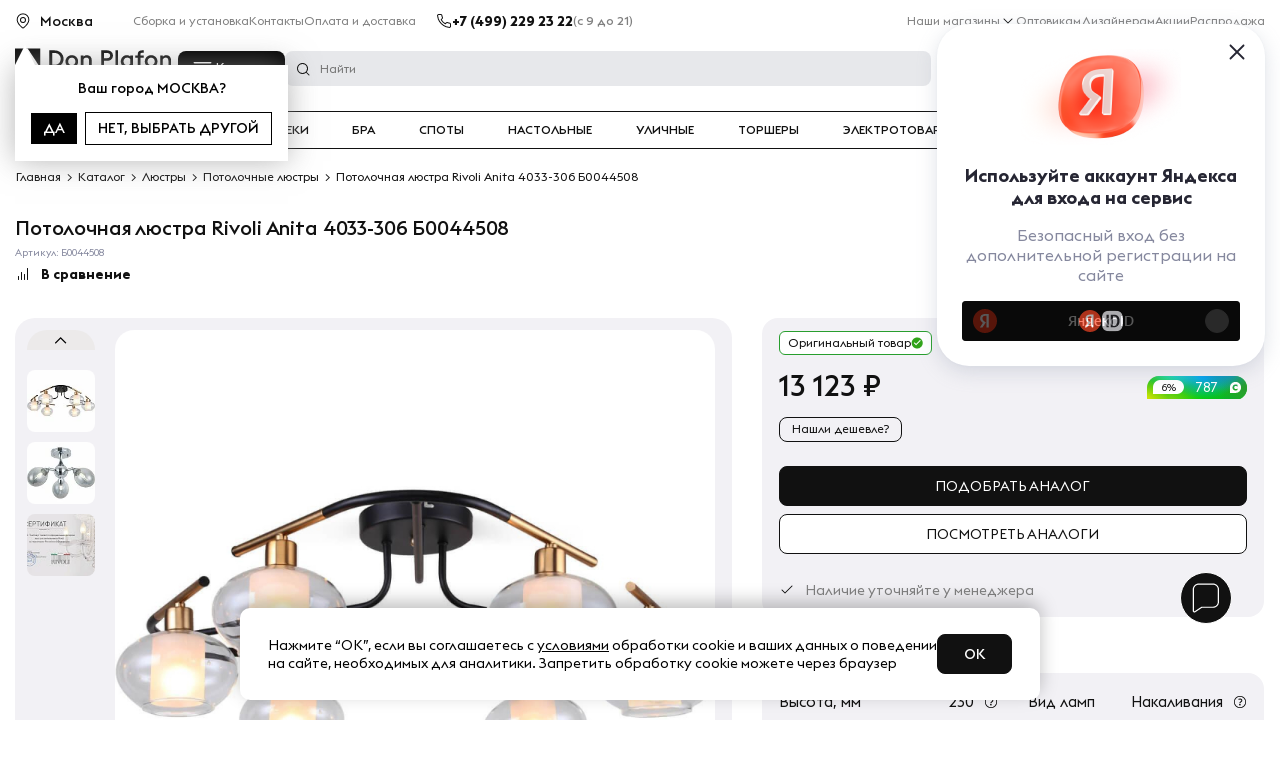

--- FILE ---
content_type: text/html; charset=UTF-8
request_url: https://donplafon.ru/products/potolochnaya_lyustra_rivoli_anita_4033_306/
body_size: 52098
content:
	<!DOCTYPE html>
	<html lang="ru">
<head>
	<title>Потолочная люстра Rivoli Anita 4033-306 Б0044508 - купить в Москве по выгодной цене с доставкой по России | Интернет магазин Donplafon.ru</title>
	<meta name="viewport" content="width=device-width, user-scalable=1, initial-scale=1.0, maximum-scale=5.0, minimum-scale=1.0, viewport-fit=cover">
<meta name="robots" content="index, follow" />
<meta name="description" content="Потолочная люстра Rivoli Anita 4033-306 Б0044508 купить по выгодной цене в интернет магазине света Дон Плафон с доставкой по Москве и России ⭐ Гарантия - 18 месяцев, скидки, рассрочка долями, выгодные цены." />
	<link rel="preload" href="/local/templates/donplafon_base/fonts/EuclidTriangle-Medium.woff2" as="font" crossorigin>
	<link rel="preload" href="/local/templates/donplafon_base/fonts/EuclidTriangle-Regular.woff2" as="font" crossorigin>
	<link rel="preload" href="/local/templates/donplafon_base/fonts/EuclidTriangle-Bold.woff2" as="font" crossorigin>
	<script data-skip-moving="true" type="text/javascript" src="/local/templates/donplafon_base/assets/lib/jquery-3.4.1.min.js"></script>
<script type="text/javascript" data-skip-moving="true">(function(w, d) {var v = w.frameCacheVars = {'CACHE_MODE':'HTMLCACHE','storageBlocks':[],'dynamicBlocks':{'MarquizHeader':'5e732a1878be','topbanner':'68b329da9893','pfRhXZ':'d41d8cd98f00','LkGdQn':'7b32e996108f','contacts_header':'d41d8cd98f00','XEVOpk':'3873dd2669f3','6ckAFR':'880e306a5112','0QmUw5':'2c9563a003bc','user_auth':'38928dfc445d','bx_basketFKauiI':'f68473655f2b','R6kNCt':'728272ed32bf','g8taYv':'05f5442a5cda','l8Uw93':'9d4de7a78084','bx_basketT0kNhm':'f9b550c73a2a','productInfo__subbtns':'31bb4f4a980d','black-friday-icon':'4f2fbf2e5513','productInfo__action':'b10fe8b7f2dc','productInfo__costs':'402ac9c4eb90','productInfo__btns':'816ef8cd2cf0','productInfo__status':'783eac4303b7','productInfo__delivery':'d41d8cd98f00','lamps':'b996574b7fc5','plafonReview':'c823549ab730','cartFixed':'5e81d42bec4c','qepX1R':'5d90e7f97623','collectionProducts':'783f4b61fa0f','elTag':'ae973b250dea','scriptfooter':'e8609c945dd3','QG6DMX':'91af671ac480','aid':'d41d8cd98f00','contacts_footer':'d41d8cd98f00','rIpOz9':'c2b5c4113a30','NMQc3w':'9bc9152d1a29','mKUqxK':'585e87eae1d9','QrkjRf':'2bb1e8fcfef7','MarquizFooter':'73d0a7b3fab5'},'AUTO_UPDATE':true,'AUTO_UPDATE_TTL':'120','version':'2'};var inv = false;if (v.AUTO_UPDATE === false){if (v.AUTO_UPDATE_TTL && v.AUTO_UPDATE_TTL > 0){var lm = Date.parse(d.lastModified);if (!isNaN(lm)){var td = new Date().getTime();if ((lm + v.AUTO_UPDATE_TTL * 1000) >= td){w.frameRequestStart = false;w.preventAutoUpdate = true;return;}inv = true;}}else{w.frameRequestStart = false;w.preventAutoUpdate = true;return;}}var r = w.XMLHttpRequest ? new XMLHttpRequest() : (w.ActiveXObject ? new w.ActiveXObject("Microsoft.XMLHTTP") : null);if (!r) { return; }w.frameRequestStart = true;var m = v.CACHE_MODE; var l = w.location; var x = new Date().getTime();var q = "?bxrand=" + x + (l.search.length > 0 ? "&" + l.search.substring(1) : "");var u = l.protocol + "//" + l.host + l.pathname + q;r.open("GET", u, true);r.setRequestHeader("BX-ACTION-TYPE", "get_dynamic");r.setRequestHeader("X-Bitrix-Composite", "get_dynamic");r.setRequestHeader("BX-CACHE-MODE", m);r.setRequestHeader("BX-CACHE-BLOCKS", v.dynamicBlocks ? JSON.stringify(v.dynamicBlocks) : "");if (inv){r.setRequestHeader("BX-INVALIDATE-CACHE", "Y");}try { r.setRequestHeader("BX-REF", d.referrer || "");} catch(e) {}if (m === "APPCACHE"){r.setRequestHeader("BX-APPCACHE-PARAMS", JSON.stringify(v.PARAMS));r.setRequestHeader("BX-APPCACHE-URL", v.PAGE_URL ? v.PAGE_URL : "");}r.onreadystatechange = function() {if (r.readyState != 4) { return; }var a = r.getResponseHeader("BX-RAND");var b = w.BX && w.BX.frameCache ? w.BX.frameCache : false;if (a != x || !((r.status >= 200 && r.status < 300) || r.status === 304 || r.status === 1223 || r.status === 0)){var f = {error:true, reason:a!=x?"bad_rand":"bad_status", url:u, xhr:r, status:r.status};if (w.BX && w.BX.ready && b){BX.ready(function() {setTimeout(function(){BX.onCustomEvent("onFrameDataRequestFail", [f]);}, 0);});}w.frameRequestFail = f;return;}if (b){b.onFrameDataReceived(r.responseText);if (!w.frameUpdateInvoked){b.update(false);}w.frameUpdateInvoked = true;}else{w.frameDataString = r.responseText;}};r.send();var p = w.performance;if (p && p.addEventListener && p.getEntries && p.setResourceTimingBufferSize){var e = 'resourcetimingbufferfull';var h = function() {if (w.BX && w.BX.frameCache && w.BX.frameCache.frameDataInserted){p.removeEventListener(e, h);}else {p.setResourceTimingBufferSize(p.getEntries().length + 50);}};p.addEventListener(e, h);}})(window, document);</script>
<script type="text/javascript" data-skip-moving="true">(function(w, d, n) {var cl = "bx-core";var ht = d.documentElement;var htc = ht ? ht.className : undefined;if (htc === undefined || htc.indexOf(cl) !== -1){return;}var ua = n.userAgent;if (/(iPad;)|(iPhone;)/i.test(ua)){cl += " bx-ios";}else if (/Windows/i.test(ua)){cl += ' bx-win';}else if (/Macintosh/i.test(ua)){cl += " bx-mac";}else if (/Linux/i.test(ua) && !/Android/i.test(ua)){cl += " bx-linux";}else if (/Android/i.test(ua)){cl += " bx-android";}cl += (/(ipad|iphone|android|mobile|touch)/i.test(ua) ? " bx-touch" : " bx-no-touch");cl += w.devicePixelRatio && w.devicePixelRatio >= 2? " bx-retina": " bx-no-retina";var ieVersion = -1;if (/AppleWebKit/.test(ua)){cl += " bx-chrome";}else if (/Opera/.test(ua)){cl += " bx-opera";}else if (/Firefox/.test(ua)){cl += " bx-firefox";}ht.className = htc ? htc + " " + cl : cl;})(window, document, navigator);</script>
<link href="https://cdn.diginetica.net/" type="text/css"  rel="stylesheet" />
<link href="https://tracking.diginetica.net/" type="text/css"  rel="stylesheet" />
<link href="https://tracking-app.diginetica.net/" type="text/css"  rel="stylesheet" />
<link href="https://cdn.jsdelivr.net/npm/@fancyapps/ui@5.0/dist/fancybox/fancybox.css" type="text/css"  rel="stylesheet" />
<style type="text/css">:root{--ui-text-letter-spacing-auto:auto;--ui-text-letter-spacing-neg-3:-0.01em;--ui-text-letter-spacing-neg-2:-0.02em;--ui-text-letter-spacing-neg-1:-0.03em;--ui-text-letter-spacing-3:.15em;--ui-text-letter-spacing-2:.1em;--ui-text-letter-spacing-1:.025em;--ui-text-decoration-style-dashed:dashed;--ui-text-decoration-style-wavy:wavy;--ui-text-decoration-style-dotted:dotted;--ui-text-decoration-style-double:double;--ui-text-decoration-style-solid:solid;--ui-text-decoration-line-overline:overline;--ui-text-decoration-line-line-through:line-through;--ui-text-decoration-line-underline:underline;--ui-text-transform-lowercase:lowercase;--ui-text-transform-uppercase:uppercase;--ui-text-transform-capitalize:capitalize;--ui-text-transform-none:none;--ui-space-inset-8xl:72px;--ui-space-inset-7xl:64px;--ui-space-inset-6xl:48px;--ui-space-inset-5xl:40px;--ui-space-inset-4xl:36px;--ui-space-inset-3xl:32px;--ui-space-inset-2xl:28px;--ui-space-inset-xl:24px;--ui-space-inset-lg:20px;--ui-space-inset-md2:18px;--ui-space-inset-md:16px;--ui-space-inset-sm2:14px;--ui-space-inset-sm:12px;--ui-space-inset-xs2:10px;--ui-space-inset-xs:8px;--ui-space-inset-2xs2:6px;--ui-space-inset-2xs:4px;--ui-space-inset-3xs:2px;--ui-space-inset-none:0;--ui-space-inline-8xl-neg:-72px;--ui-space-inline-7xl-neg:-64px;--ui-space-inline-6xl-neg:-48px;--ui-space-inline-5xl-neg:-40px;--ui-space-inline-4xl-neg:-36px;--ui-space-inline-3xl-neg:-32px;--ui-space-inline-2xl-neg:-28px;--ui-space-inline-xl-neg:-24px;--ui-space-inline-lg-neg:-20px;--ui-space-inline-md2-neg:-18px;--ui-space-inline-md-neg:-16px;--ui-space-inline-sm2-neg:-14px;--ui-space-inline-sm-neg:-12px;--ui-space-inline-xs2-neg:-10px;--ui-space-inline-xs-neg:-8px;--ui-space-inline-2xs2-neg:-6px;--ui-space-inline-2xs-neg:-4px;--ui-space-inline-3xs-neg:-2px;--ui-space-inline-8xl:72px;--ui-space-inline-7xl:64px;--ui-space-inline-6xl:48px;--ui-space-inline-5xl:40px;--ui-space-inline-4xl:36px;--ui-space-inline-3xl:32px;--ui-space-inline-2xl:28px;--ui-space-inline-xl:24px;--ui-space-inline-lg:20px;--ui-space-inline-md2:18px;--ui-space-inline-md:16px;--ui-space-inline-sm2:14px;--ui-space-inline-sm:12px;--ui-space-inline-xs2:10px;--ui-space-inline-xs:8px;--ui-space-inline-2xs2:6px;--ui-space-inline-2xs:4px;--ui-space-inline-3xs:2px;--ui-space-inline-none:0;--ui-space-stack-8xl-neg:-72px;--ui-space-stack-7xl-neg:-64px;--ui-space-stack-6xl-neg:-48px;--ui-space-stack-5xl-neg:-40px;--ui-space-stack-4xl-neg:-36px;--ui-space-stack-3xl-neg:-32px;--ui-space-stack-2xl-neg:-28px;--ui-space-stack-xl-neg:-24px;--ui-space-stack-lg-neg:-20px;--ui-space-stack-md2-neg:-18px;--ui-space-stack-md-neg:-16px;--ui-space-stack-sm2-neg:-14px;--ui-space-stack-sm-neg:-12px;--ui-space-stack-xs2-neg:-10px;--ui-space-stack-xs-neg:-8px;--ui-space-stack-2xs2-neg:-6px;--ui-space-stack-2xs-neg:-4px;--ui-space-stack-3xs-neg:-2px;--ui-space-stack-8xl:72px;--ui-space-stack-7xl:64px;--ui-space-stack-6xl:48px;--ui-space-stack-5xl:40px;--ui-space-stack-4xl:36px;--ui-space-stack-3xl:32px;--ui-space-stack-2xl:28px;--ui-space-stack-xl:24px;--ui-space-stack-lg:20px;--ui-space-stack-md2:18px;--ui-space-stack-md:16px;--ui-space-stack-sm2:14px;--ui-space-stack-sm:12px;--ui-space-stack-xs2:10px;--ui-space-stack-xs:8px;--ui-space-stack-2xs2:6px;--ui-space-stack-2xs:4px;--ui-space-stack-3xs:2px;--ui-space-stack-none:0;--ui-size-8xl:72px;--ui-size-7xl:64px;--ui-size-6xl:48px;--ui-size-5xl:40px;--ui-size-4xl:36px;--ui-size-3xl:32px;--ui-size-2xl:28px;--ui-size-xl:24px;--ui-size-lg:20px;--ui-size-md2:18px;--ui-size-md:16px;--ui-size-sm2:14px;--ui-size-sm:12px;--ui-size-xs2:10px;--ui-size-xs:8px;--ui-size-2xs2:6px;--ui-size-2xs:4px;--ui-size-3xs:2px;--ui-size-none:0;--ui-shadow-left-4xl:-16px 0 24px 0 rgba(0,0,0,0.11);--ui-shadow-left-3xl:-12px 0 17px 0 rgba(0,0,0,0.1);--ui-shadow-left-2xl:-8px 0 10px 0 rgba(0,0,0,0.1);--ui-shadow-left-xl:-6px 0 10px 0 rgba(0,0,0,0.1);--ui-shadow-left-l:-4px 0 5px 0 rgba(0,0,0,0.08);--ui-shadow-left-m:-3px 0 4px 0 rgba(0,0,0,0.08);--ui-shadow-left-s:-2px 0 4px 0 rgba(0,0,0,0.08);--ui-shadow-left-xs:-2px 0 2px 0 rgba(0,0,0,0.07);--ui-shadow-left-2xs:-1px 0 2px 0 rgba(0,0,0,0.06);--ui-shadow-bottom-4xl:0 16px 24px 0 rgba(0,0,0,0.11);--ui-shadow-bottom-3xl:0 12px 17px 0 rgba(0,0,0,0.1);--ui-shadow-bottom-2xl:0 8px 10px 0 rgba(0,0,0,0.1);--ui-shadow-bottom-xl:0 6px 10px 0 rgba(0,0,0,0.1);--ui-shadow-bottom-l:0 4px 5px 0 rgba(0,0,0,0.08);--ui-shadow-bottom-m:0 3px 4px 0 rgba(0,0,0,0.08);--ui-shadow-bottom-s:0 2px 4px 0 rgba(0,0,0,0.08);--ui-shadow-bottom-xs:0 2px 2px 0 rgba(0,0,0,0.07);--ui-shadow-bottom-2xs:0 1px 2px 0 rgba(0,0,0,0.06);--ui-shadow-right-4xl:16px 0 24px 0 rgba(0,0,0,0.11);--ui-shadow-right-3xl:12px 0 17px 0 rgba(0,0,0,0.1);--ui-shadow-right-2xl:8px 0 10px 0 rgba(0,0,0,0.1);--ui-shadow-right-xl:6px 0 10px 0 rgba(0,0,0,0.1);--ui-shadow-right-l:4px 0 5px 0 rgba(0,0,0,0.08);--ui-shadow-right-m:3px 0 4px 0 rgba(0,0,0,0.08);--ui-shadow-right-s:2px 0 4px 0 rgba(0,0,0,0.08);--ui-shadow-right-xs:2px 0 2px 0 rgba(0,0,0,0.07);--ui-shadow-right-2xs:1px 0 2px 0 rgba(0,0,0,0.06);--ui-shadow-top-4xl:0 -16px 24px 0 rgba(0,0,0,0.11);--ui-shadow-top-3xl:0 -12px 17px 0 rgba(0,0,0,0.1);--ui-shadow-top-2xl:0 -8px 10px 0 rgba(0,0,0,0.1);--ui-shadow-top-xl:0 -6px 10px 0 rgba(0,0,0,0.1);--ui-shadow-top-l:0 -4px 5px 0 rgba(0,0,0,0.08);--ui-shadow-top-m:0 -3px 4px 0 rgba(0,0,0,0.08);--ui-shadow-top-s:0 -2px 4px 0 rgba(0,0,0,0.08);--ui-shadow-top-xs:0 -2px 2px 0 rgba(0,0,0,0.07);--ui-shadow-top-2xs:0 -1px 2px 0 rgba(0,0,0,0.06);--ui-opacity-none:0;--ui-opacity-full:1;--ui-opacity-90:.9;--ui-opacity-80:.8;--ui-opacity-70:.7;--ui-opacity-60:.6;--ui-opacity-50:.5;--ui-opacity-40:.4;--ui-opacity-30:.3;--ui-opacity-20:.2;--ui-opacity-10:.1;--ui-opacity-5:.05;--ui-font-line-height-3xl:2;--ui-font-line-height-2xl:1.75;--ui-font-line-height-xl:1.62;--ui-font-line-height-lg:1.5;--ui-font-line-height-md:1.4;--ui-font-line-height-sm:1.35;--ui-font-line-height-2xs:1.3;--ui-font-line-height-3xs:1.2;--ui-font-line-height-reset:1;--ui-font-size-5xl:28px;--ui-font-size-4xl:24px;--ui-font-size-3xl:22px;--ui-font-size-2xl:18px;--ui-font-size-xl:16px;--ui-font-size-lg:15px;--ui-font-size-md:14px;--ui-font-size-sm:13px;--ui-font-size-xs:12px;--ui-font-size-3xs:11px;--ui-font-size-4xs:10px;--ui-font-size-5xs:9px;--ui-font-size-6xs:8px;--ui-font-size-7xs:7px;--ui-font-weight-extra-black:950;--ui-font-weight-black:900;--ui-font-weight-extra-bold:800;--ui-font-weight-bold:700;--ui-font-weight-semi-bold:600;--ui-font-weight-medium:500;--ui-font-weight-normal:400;--ui-font-weight-regular:400;--ui-font-weight-light:300;--ui-font-weight-extra-light:200;--ui-font-weight-thin:100;--ui-font-family-helvetica:"Helvetica Neue",Helvetica,Arial,sans-serif;--ui-font-family-system-mono:ui-monospace,SFMono-Regular,"SF Mono",Consolas,"Liberation Mono",Menlo,monospace;--ui-font-family-system:system-ui,-apple-system,BlinkMacSystemFont,"Segoe UI",Roboto,Ubuntu,"Helvetica Neue",Arial,sans-serif,'Apple Color Emoji','Segoe UI Emoji','Segoe UI Symbol';--ui-color-palette-beige-base:#fdfae1;--ui-color-palette-beige-base-rgb:253,250,225;--ui-color-palette-gray-02:#f8fafb;--ui-color-palette-gray-02-rgb:248,250,251;--ui-color-palette-gray-03:#f5f7f8;--ui-color-palette-gray-03-rgb:245,247,248;--ui-color-palette-gray-04:#f1f4f6;--ui-color-palette-gray-04-rgb:241,244,246;--ui-color-palette-gray-05:#eef2f4;--ui-color-palette-gray-05-rgb:238,242,244;--ui-color-palette-gray-90:#525c69;--ui-color-palette-gray-90-rgb:82,92,105;--ui-color-palette-gray-80:#6a737f;--ui-color-palette-gray-80-rgb:106,115,127;--ui-color-palette-gray-70:#828b95;--ui-color-palette-gray-70-rgb:130,139,149;--ui-color-palette-gray-60:#959ca4;--ui-color-palette-gray-60-rgb:149,156,164;--ui-color-palette-gray-50:#a8adb4;--ui-color-palette-gray-50-rgb:168,173,180;--ui-color-palette-gray-40:#bdc1c6;--ui-color-palette-gray-40-rgb:189,193,198;--ui-color-palette-gray-35:#c9ccd0;--ui-color-palette-gray-35-rgb:201,204,208;--ui-color-palette-gray-30:#d5d7db;--ui-color-palette-gray-30-rgb:213,215,219;--ui-color-palette-gray-20:#dfe0e3;--ui-color-palette-gray-20-rgb:223,224,227;--ui-color-palette-gray-15:#e6e7e9;--ui-color-palette-gray-15-rgb:230,231,233;--ui-color-palette-gray-10:#edeef0;--ui-color-palette-gray-10-rgb:237,238,240;--ui-color-palette-red-solid:#f0371b;--ui-color-palette-red-solid-rgb:240,55,27;--ui-color-palette-red-95:#800602;--ui-color-palette-red-95-rgb:128,6,2;--ui-color-palette-red-90:#9a0703;--ui-color-palette-red-90-rgb:154,7,3;--ui-color-palette-red-80:#c21b16;--ui-color-palette-red-80-rgb:194,27,22;--ui-color-palette-red-70:#e92f2a;--ui-color-palette-red-70-rgb:233,47,42;--ui-color-palette-red-60:#f4433e;--ui-color-palette-red-60-rgb:244,67,62;--ui-color-palette-red-50:#ff5752;--ui-color-palette-red-50-rgb:255,87,82;--ui-color-palette-red-45:#ff7c78;--ui-color-palette-red-45-rgb:255,124,120;--ui-color-palette-red-40:#ff9a97;--ui-color-palette-red-40-rgb:255,154,151;--ui-color-palette-red-30:#ffcdcc;--ui-color-palette-red-30-rgb:255,205,204;--ui-color-palette-red-25:#ffdcdb;--ui-color-palette-red-25-rgb:255,220,219;--ui-color-palette-red-20:#ffe8e8;--ui-color-palette-red-20-rgb:255,232,232;--ui-color-palette-red-15:#fff0f0;--ui-color-palette-red-15-rgb:255,240,240;--ui-color-palette-red-10:#fff8f8;--ui-color-palette-red-10-rgb:255,248,248;--ui-color-palette-orange-95:#614000;--ui-color-palette-orange-95-rgb:97,64,0;--ui-color-palette-orange-90:#7a5100;--ui-color-palette-orange-90-rgb:122,81,0;--ui-color-palette-orange-80:#9f6a00;--ui-color-palette-orange-80-rgb:159,106,0;--ui-color-palette-orange-70:#c48300;--ui-color-palette-orange-70-rgb:196,131,0;--ui-color-palette-orange-60:#e89b06;--ui-color-palette-orange-60-rgb:232,155,6;--ui-color-palette-orange-50:#ffa900;--ui-color-palette-orange-50-rgb:255,169,0;--ui-color-palette-orange-40:#ffc34d;--ui-color-palette-orange-40-rgb:255,195,77;--ui-color-palette-orange-30:#ffe1a6;--ui-color-palette-orange-30-rgb:255,225,166;--ui-color-palette-orange-25:#ffe9be;--ui-color-palette-orange-25-rgb:255,233,190;--ui-color-palette-orange-20:#fff1d6;--ui-color-palette-orange-20-rgb:255,241,214;--ui-color-palette-orange-15:#fff5e3;--ui-color-palette-orange-15-rgb:255,245,227;--ui-color-palette-orange-10:#fffaf0;--ui-color-palette-orange-10-rgb:255,250,240;--ui-color-palette-green-95:#3d4f00;--ui-color-palette-green-95-rgb:61,79,0;--ui-color-palette-green-90:#506900;--ui-color-palette-green-90-rgb:80,105,0;--ui-color-palette-green-80:#688800;--ui-color-palette-green-80-rgb:104,136,0;--ui-color-palette-green-70:#7fa800;--ui-color-palette-green-70-rgb:127,168,0;--ui-color-palette-green-60:#8dbb00;--ui-color-palette-green-60-rgb:141,187,0;--ui-color-palette-green-55:#95c500;--ui-color-palette-green-55-rgb:149,197,0;--ui-color-palette-green-50:#9dcf00;--ui-color-palette-green-50-rgb:157,207,0;--ui-color-palette-green-40:#bbde4d;--ui-color-palette-green-40-rgb:187,222,77;--ui-color-palette-green-35:#cfe780;--ui-color-palette-green-35-rgb:207,231,128;--ui-color-palette-green-30:#e2f1b3;--ui-color-palette-green-30-rgb:226,241,179;--ui-color-palette-green-25:#faf6c3;--ui-color-palette-green-25-rgb:250,246,195;--ui-color-palette-green-20:#f1fbd0;--ui-color-palette-green-20-rgb:241,251,208;--ui-color-palette-green-15:#f5fcde;--ui-color-palette-green-15-rgb:245,252,222;--ui-color-palette-green-10:#fafded;--ui-color-palette-green-10-rgb:250,253,237;--ui-color-palette-blue-95:#004f69;--ui-color-palette-blue-95-rgb:0,79,105;--ui-color-palette-blue-90:#006484;--ui-color-palette-blue-90-rgb:0,100,132;--ui-color-palette-blue-80:#00789e;--ui-color-palette-blue-80-rgb:0,120,158;--ui-color-palette-blue-70:#008dba;--ui-color-palette-blue-70-rgb:0,141,186;--ui-color-palette-blue-60:#11a9d9;--ui-color-palette-blue-60-rgb:17,169,217;--ui-color-palette-blue-50:#2fc6f6;--ui-color-palette-blue-50-rgb:47,198,246;--ui-color-palette-blue-40:#7fdefc;--ui-color-palette-blue-40-rgb:127,222,252;--ui-color-palette-blue-30:#c3f0ff;--ui-color-palette-blue-30-rgb:195,240,255;--ui-color-palette-blue-25:#d3f4ff;--ui-color-palette-blue-25-rgb:211,244,255;--ui-color-palette-blue-20:#e5f9ff;--ui-color-palette-blue-20-rgb:229,249,255;--ui-color-palette-blue-15:#ecfafe;--ui-color-palette-blue-15-rgb:236,250,254;--ui-color-palette-blue-10:#f4fcfe;--ui-color-palette-blue-10-rgb:244,252,254;--ui-color-palette-white-base:#fff;--ui-color-palette-white-base-rgb:255,255,255;--ui-color-palette-black-base:#333;--ui-color-palette-black-base-rgb:51,51,51;--ui-color-palette-black-solid:#000;--ui-color-palette-black-solid-rgb:0,0,0;--ui-color-overlay-base:rgba(255,255,255,0.5);--ui-color-accent-yellow:#fef3b8;--ui-color-accent-yellow-rgb:254,243,184;--ui-color-accent-purple:#a77bde;--ui-color-accent-purple-rgb:167,123,222;--ui-color-accent-turquoise:#05b5ab;--ui-color-accent-turquoise-rgb:5,181,171;--ui-color-accent-green:#29ad49;--ui-color-accent-green-rgb:41,173,73;--ui-color-accent-brown:#ae914b;--ui-color-accent-brown-rgb:174,145,75;--ui-color-accent-pink:#fb6dba;--ui-color-accent-pink-rgb:251,109,186;--ui-color-accent-aqua:#55d0e0;--ui-color-accent-aqua-rgb:85,208,224;--ui-color-accent-light-blue:#559be6;--ui-color-accent-light-blue-rgb:85,155,230;--ui-color-tag-9:#e2e3e5;--ui-color-tag-9-rgb:226,227,229;--ui-color-tag-8:#ccd3dd;--ui-color-tag-8-rgb:204,211,221;--ui-color-tag-7:#dfc684;--ui-color-tag-7-rgb:223,198,132;--ui-color-tag-6:#ace5ec;--ui-color-tag-6-rgb:172,229,236;--ui-color-tag-5:#c2d1f0;--ui-color-tag-5-rgb:194,209,240;--ui-color-tag-4:#87eda0;--ui-color-tag-4-rgb:135,237,160;--ui-color-tag-3:#dbf087;--ui-color-tag-3-rgb:219,240,135;--ui-color-tag-2:#00baf2;--ui-color-tag-2-rgb:0,186,242;--ui-color-tag-1:#bcedfc;--ui-color-tag-1-rgb:188,237,252;--ui-color-link-primary-base:#2066b0;--ui-color-link-primary-base-rgb:32,102,176;--ui-color-background-none:none;--ui-color-background-transparent:transparent;--ui-border-width-thick:2px;--ui-border-width-thin:1px;--ui-border-radius-pill:99rem;--ui-border-radius-circle:50%;--ui-border-radius-3xl:20px;--ui-border-radius-2xl:16px;--ui-border-radius-xl:14px;--ui-border-radius-lg:12px;--ui-border-radius-md:10px;--ui-border-radius-sm:8px;--ui-border-radius-xs:6px;--ui-border-radius-2xs:4px;--ui-border-radius-3xs:2px;--ui-border-radius-none:0;--ui-typography-text-lg-font-weight:400;--ui-typography-text-lg-line-height:1.4;--ui-typography-text-lg-font-size:var(--ui-font-size-lg);--ui-typography-text-md-font-weight:400;--ui-typography-text-md-line-height:1.4;--ui-typography-text-md-font-size:var(--ui-font-size-md);--ui-typography-text-sm-font-weight:400;--ui-typography-text-sm-line-height:1.4;--ui-typography-text-sm-font-size:var(--ui-font-size-sm);--ui-typography-text-xs-font-weight:400;--ui-typography-text-xs-line-height:1.35;--ui-typography-text-xs-font-size:var(--ui-font-size-xs);--ui-typography-heading-h6-color:var(--ui-color-palette-black-base);--ui-typography-heading-h6-font-weight:600;--ui-typography-heading-h6-line-height:1.4;--ui-typography-heading-h6-font-size:var(--ui-font-size-md);--ui-typography-heading-h5-color:var(--ui-color-palette-black-base);--ui-typography-heading-h5-font-weight:400;--ui-typography-heading-h5-line-height:1.35;--ui-typography-heading-h5-font-size:var(--ui-font-size-xl);--ui-typography-heading-h4-color:var(--ui-color-palette-black-base);--ui-typography-heading-h4-font-weight:400;--ui-typography-heading-h4-line-height:1.35;--ui-typography-heading-h4-font-size:var(--ui-font-size-2xl);--ui-typography-heading-h3-color:var(--ui-color-palette-black-base);--ui-typography-heading-h3-font-weight:300;--ui-typography-heading-h3-line-height:1.3;--ui-typography-heading-h3-font-size:var(--ui-font-size-3xl);--ui-typography-heading-h2-color:var(--ui-color-palette-black-base);--ui-typography-heading-h2-font-weight:300;--ui-typography-heading-h2-line-height:1.3;--ui-typography-heading-h2-font-size:var(--ui-font-size-4xl);--ui-typography-heading-h1-color:var(--ui-color-palette-black-base);--ui-typography-heading-h1-font-weight:300;--ui-typography-heading-h1-line-height:1.2;--ui-typography-heading-h1-font-size:var(--ui-font-size-5xl);--ui-color-base-default:var(--ui-color-palette-black-base);--ui-color-base-default-rgb:var(--ui-color-palette-black-base-rgb);--ui-color-base-solid:var(--ui-color-palette-black-solid);--ui-color-base-solid-rgb:var(--ui-color-palette-black-solid-rgb);--ui-color-base-05:var(--ui-color-palette-gray-05);--ui-color-base-05-rgb:var(--ui-color-palette-gray-05-rgb);--ui-color-base-04:var(--ui-color-palette-gray-04);--ui-color-base-04-rgb:var(--ui-color-palette-gray-04-rgb);--ui-color-base-03:var(--ui-color-palette-gray-03);--ui-color-base-03-rgb:var(--ui-color-palette-gray-03-rgb);--ui-color-base-02:var(--ui-color-palette-gray-02);--ui-color-base-02-rgb:var(--ui-color-palette-gray-02-rgb);--ui-color-base-90:var(--ui-color-palette-gray-90);--ui-color-base-90-rgb:var(--ui-color-palette-gray-90-rgb);--ui-color-base-80:var(--ui-color-palette-gray-80);--ui-color-base-80-rgb:var(--ui-color-palette-gray-80-rgb);--ui-color-base-70:var(--ui-color-palette-gray-70);--ui-color-base-70-rgb:var(--ui-color-palette-gray-70-rgb);--ui-color-base-60:var(--ui-color-palette-gray-60);--ui-color-base-60-rgb:var(--ui-color-palette-gray-60-rgb);--ui-color-base-50:var(--ui-color-palette-gray-50);--ui-color-base-50-rgb:var(--ui-color-palette-gray-50-rgb);--ui-color-base-40:var(--ui-color-palette-gray-40);--ui-color-base-40-rgb:var(--ui-color-palette-gray-40-rgb);--ui-color-base-35:var(--ui-color-palette-gray-35);--ui-color-base-35-rgb:var(--ui-color-palette-gray-35-rgb);--ui-color-base-30:var(--ui-color-palette-gray-30);--ui-color-base-30-rgb:var(--ui-color-palette-gray-30-rgb);--ui-color-base-20:var(--ui-color-palette-gray-20);--ui-color-base-20-rgb:var(--ui-color-palette-gray-20-rgb);--ui-color-base-15:var(--ui-color-palette-gray-15);--ui-color-base-15-rgb:var(--ui-color-palette-gray-15-rgb);--ui-color-base-10:var(--ui-color-palette-gray-10);--ui-color-base-10-rgb:var(--ui-color-palette-gray-10-rgb);--ui-color-background-note:var(--ui-color-palette-beige-base);--ui-color-background-note-rgb:var(--ui-color-palette-beige-base-rgb);--ui-color-background-on-alert:var(--ui-color-palette-red-70);--ui-color-background-on-alert-rgb:var(--ui-color-palette-red-70-rgb);--ui-color-background-alert:var(--ui-color-palette-red-20);--ui-color-background-alert-rgb:var(--ui-color-palette-red-20-rgb);--ui-color-background-on-warning:var(--ui-color-palette-orange-70);--ui-color-background-on-warning-rgb:var(--ui-color-palette-orange-70-rgb);--ui-color-background-warning:var(--ui-color-palette-orange-20);--ui-color-background-warning-rgb:var(--ui-color-palette-orange-20-rgb);--ui-color-background-on-success:var(--ui-color-palette-green-70);--ui-color-background-on-success-rgb:var(--ui-color-palette-green-70-rgb);--ui-color-background-success:var(--ui-color-palette-green-20);--ui-color-background-success-rgb:var(--ui-color-palette-green-20-rgb);--ui-color-background-on-info:var(--ui-color-palette-blue-70);--ui-color-background-on-info-rgb:var(--ui-color-palette-blue-70-rgb);--ui-color-background-info:var(--ui-color-palette-blue-20);--ui-color-background-info-rgb:var(--ui-color-palette-blue-20-rgb);--ui-color-background-tertiary:var(--ui-color-palette-gray-05);--ui-color-background-tertiary-rgb:var(--ui-color-palette-gray-05-rgb);--ui-color-background-secondary:var(--ui-color-palette-gray-10);--ui-color-background-secondary-rgb:var(--ui-color-palette-gray-10-rgb);--ui-color-background-primary:var(--ui-color-palette-white-base);--ui-color-background-primary-rgb:var(--ui-color-palette-white-base-rgb);--ui-color-text-warning:var(--ui-color-palette-orange-50);--ui-color-text-warning-rgb:var(--ui-color-palette-orange-50-rgb);--ui-color-text-alert:var(--ui-color-palette-red-50);--ui-color-text-alert-rgb:var(--ui-color-palette-red-50-rgb);--ui-color-text-subtle:var(--ui-color-palette-gray-70);--ui-color-text-subtle-rgb:var(--ui-color-palette-gray-70-rgb);--ui-color-text-secondary:var(--ui-color-palette-gray-90);--ui-color-text-secondary-rgb:var(--ui-color-palette-gray-90-rgb);--ui-color-text-primary:var(--ui-color-palette-black-base);--ui-color-text-primary-rgb:var(--ui-color-palette-black-base-rgb);--ui-color-extranet:var(--ui-color-palette-orange-60);--ui-color-extranet-rgb:var(--ui-color-palette-orange-60-rgb);--ui-color-on-primary-alt:var(--ui-color-palette-white-base);--ui-color-on-primary-alt-rgb:var(--ui-color-palette-white-base-rgb);--ui-color-primary-alt:var(--ui-color-palette-green-50);--ui-color-primary-alt-rgb:var(--ui-color-palette-green-50-rgb);--ui-color-on-primary:var(--ui-color-palette-white-base);--ui-color-on-primary-rgb:var(--ui-color-palette-white-base-rgb);--ui-color-primary:var(--ui-color-palette-blue-50);--ui-color-primary-rgb:var(--ui-color-palette-blue-50-rgb)}.ui-typography-heading-h1{font-size:var(--ui-typography-heading-h1-font-size);line-height:var(--ui-typography-heading-h1-line-height);font-weight:var(--ui-typography-heading-h1-font-weight);color:var(--ui-typography-heading-h1-color)}.ui-typography-heading-h2{font-size:var(--ui-typography-heading-h2-font-size);line-height:var(--ui-typography-heading-h2-line-height);font-weight:var(--ui-typography-heading-h2-font-weight);color:var(--ui-typography-heading-h2-color)}.ui-typography-heading-h3{font-size:var(--ui-typography-heading-h3-font-size);line-height:var(--ui-typography-heading-h3-line-height);font-weight:var(--ui-typography-heading-h3-font-weight);color:var(--ui-typography-heading-h3-color)}.ui-typography-heading-h4{font-size:var(--ui-typography-heading-h4-font-size);line-height:var(--ui-typography-heading-h4-line-height);font-weight:var(--ui-typography-heading-h4-font-weight);color:var(--ui-typography-heading-h4-color)}.ui-typography-heading-h5{font-size:var(--ui-typography-heading-h5-font-size);line-height:var(--ui-typography-heading-h5-line-height);font-weight:var(--ui-typography-heading-h5-font-weight);color:var(--ui-typography-heading-h5-color)}.ui-typography-heading-h6{font-size:var(--ui-typography-heading-h6-font-size);line-height:var(--ui-typography-heading-h6-line-height);font-weight:var(--ui-typography-heading-h6-font-weight);color:var(--ui-typography-heading-h6-color)}.ui-typography-text-xs{font-size:var(--ui-typography-text-xs-font-size);line-height:var(--ui-typography-text-xs-line-height);font-weight:var(--ui-typography-text-xs-font-weight)}.ui-typography-text-sm{font-size:var(--ui-typography-text-sm-font-size);line-height:var(--ui-typography-text-sm-line-height);font-weight:var(--ui-typography-text-sm-font-weight)}.ui-typography-text-md{font-size:var(--ui-typography-text-md-font-size);line-height:var(--ui-typography-text-md-line-height);font-weight:var(--ui-typography-text-md-font-weight)}.ui-typography-text-lg{font-size:var(--ui-typography-text-lg-font-size);line-height:var(--ui-typography-text-lg-line-height);font-weight:var(--ui-typography-text-lg-font-weight)}</style>
<style type="text/css">:root{--ui-font-family-open-sans:'Open Sans','Helvetica Neue',Helvetica,Arial,sans-serif}@font-face{font-family:'Open Sans';src:local('Open Sans'),url('/bitrix/js/ui/fonts/opensans/opensans-regular.woff') format('woff'),url('/bitrix/js/ui/fonts/opensans/opensans-regular.ttf') format('truetype');font-weight:400;font-style:normal}@font-face{font-family:'Open Sans';src:local('Open Sans Light'),url('/bitrix/js/ui/fonts/opensans/opensans-light.woff') format('woff'),url('/bitrix/js/ui/fonts/opensans/opensans-light.ttf') format('truetype');font-weight:300;font-style:normal}@font-face{font-family:'Open Sans';src:local('Open Sans Semibold'),url('/bitrix/js/ui/fonts/opensans/opensans-semibold.woff') format('woff'),url('/bitrix/js/ui/fonts/opensans/opensans-semibold.ttf') format('truetype');font-weight:600;font-style:normal}@font-face{font-family:'Open Sans';src:local('Open Sans Bold'),url('/bitrix/js/ui/fonts/opensans/opensans-bold.woff') format('woff'),url('/bitrix/js/ui/fonts/opensans/opensans-bold.ttf') format('truetype');font-weight:700;font-style:normal}@font-face{font-family:'OpenSans';src:local('Open Sans'),url('/bitrix/js/ui/fonts/opensans/opensans-regular.woff') format('woff'),url('/bitrix/js/ui/fonts/opensans/opensans-regular.ttf') format('truetype');font-weight:normal;font-style:normal}@font-face{font-family:'OpenSans-Regular';src:local('Open Sans'),url('/bitrix/js/ui/fonts/opensans/opensans-regular.woff') format('woff'),url('/bitrix/js/ui/fonts/opensans/opensans-regular.ttf') format('truetype');font-weight:normal;font-style:normal}@font-face{font-family:'OpenSans-Light';src:local('Open Sans Light'),url('/bitrix/js/ui/fonts/opensans/opensans-light.woff') format('woff'),url('/bitrix/js/ui/fonts/opensans/opensans-light.ttf') format('truetype');font-weight:normal;font-style:normal}@font-face{font-family:'OpenSans-Semibold';src:local('Open Sans Semibold'),url('/bitrix/js/ui/fonts/opensans/opensans-semibold.woff') format('woff'),url('/bitrix/js/ui/fonts/opensans/opensans-semibold.ttf') format('truetype');font-weight:normal;font-style:normal}@font-face{font-family:'OpenSans-Bold';src:local('Open Sans Bold'),url('/bitrix/js/ui/fonts/opensans/opensans-bold.woff') format('woff'),url('/bitrix/js/ui/fonts/opensans/opensans-bold.ttf') format('truetype');font-weight:normal;font-style:normal}</style>
<style type="text/css">.popup-window{background-color:#fff;-webkit-box-shadow:0 7px 21px rgba(83,92,105,.12),0 -1px 6px 0 rgba(83,92,105,.06);box-shadow:0 7px 21px rgba(83,92,105,.12),0 -1px 6px 0 rgba(83,92,105,.06);padding:10px;font:13px var(--ui-font-family-primary,var(--ui-font-family-helvetica));-webkit-box-sizing:border-box;box-sizing:border-box;display:-webkit-box;display:-ms-flexbox;display:flex;-webkit-box-orient:vertical;-webkit-box-direction:normal;-ms-flex-direction:column;flex-direction:column;-webkit-box-pack:stretch;-ms-flex-pack:stretch;justify-content:stretch;border-radius:var(--popup-window-border-radius);will-change:opacity}.popup-window-disable-scroll{overflow:hidden}.popup-window.--fixed{position:fixed !important}.popup-window[style*="block"]{display:-webkit-box !important;display:-ms-flexbox !important;display:flex !important}.popup-window.popup-window-with-titlebar{padding:0 10px 10px}.popup-window-delimiter{background-color:#f0f1f2;display:block;height:1px;line-height:1px}.popup-window-delimiter-section{display:-webkit-box;display:-ms-flexbox;display:flex;margin:5px 0 8px 0;text-align:center}.popup-window-delimiter-section:before,.popup-window-delimiter-section:after{display:block;content:"";-webkit-box-flex:1;-ms-flex:1;flex:1;min-width:15px;position:relative;top:8px;height:1px;background-color:#f0f1f2}.popup-window-delimiter-text{position:relative;top:2px;padding:0 12px;background:#fff;color:#b1b6bc;font-size:10px;font-weight:var(--ui-font-weight-bold);text-transform:uppercase;white-space:nowrap;overflow-x:hidden;-o-text-overflow:ellipsis;text-overflow:ellipsis;text-align:center;-webkit-box-sizing:border-box;box-sizing:border-box}.popup-window-buttons{text-align:center;padding:20px 0 10px;position:relative}.popup-window-button{display:inline-block;height:39px;line-height:39px;margin:0 12px 0 0;background:#ecedef;border-radius:var(--popup-window-button-border-radius,2px);cursor:pointer;color:#7a818a;font-family:var(--ui-font-family-secondary,var(--ui-font-family-open-sans));font-weight:var(--ui-font-weight-bold,700);font-size:12px;outline:0;padding:0 18px;vertical-align:middle;text-decoration:none;text-transform:uppercase;text-shadow:none;white-space:nowrap;-webkit-box-shadow:0 0 0 1px #c6cdd3 inset;box-shadow:0 0 0 1px #c6cdd3 inset;-webkit-font-smoothing:antialiased;-webkit-transition:background-color .2s linear,color .2s linear;-o-transition:background-color .2s linear,color .2s linear;transition:background-color .2s linear,color .2s linear}.popup-window-button:before,.popup-window-button:after{display:none}.popup-window-button:hover{background:#cfd4d8;color:#535c69}.popup-window-button:last-child{margin-right:0}.popup-window-button-accept,.popup-window-button-create{background:#bbed21;-webkit-box-shadow:none;box-shadow:none;color:#535c69}.popup-window-button-accept:hover,.popup-window-button-create:hover{background:#d2f95f;color:#535c69}.popup-window-button-wait{color:transparent !important;position:relative}.popup-window-button-wait .popup-window-button-text{opacity:0}.popup-window-button-wait:before{background:none !important;-webkit-box-shadow:inset 0 0 0 1px #fff;box-shadow:inset 0 0 0 1px #fff;border-radius:50%;color:#fff;display:block !important;content:'_' !important;font-size:10px;font-family:var(--ui-font-family-primary,var(--ui-font-family-helvetica));line-height:10px;height:21px;top:10px;left:50%;margin:0 0 0 -11px;padding-right:6px;position:absolute;text-align:right;width:15px}.popup-window-button-wait:after{background:#fff !important;content:' ' !important;display:block !important;height:7px;position:absolute;top:13px;left:50%;padding:0;width:1px;-webkit-transform-origin:0 100%;-ms-transform-origin:0 100%;transform-origin:0 100%;-webkit-animation:popup-window-button-animation 1s infinite linear;animation:popup-window-button-animation 1s infinite linear}.popup-window-button-create.popup-window-button-wait:before,.popup-window-button-accept.popup-window-button-wait:before{color:#535c69;-webkit-box-shadow:inset 0 0 0 1px #535c69;box-shadow:inset 0 0 0 1px #535c69}.popup-window-button-create.popup-window-button-wait:after,.popup-window-button-accept.popup-window-button-wait:after{background:#535c69 !important}@-webkit-keyframes popup-window-button-animation{0%{-webkit-transform:rotate(0);transform:rotate(0)}100%{-webkit-transform:rotate(360deg);transform:rotate(360deg)}}@keyframes popup-window-button-animation{0%{-webkit-transform:rotate(0);transform:rotate(0)}100%{-webkit-transform:rotate(360deg);transform:rotate(360deg)}}.popup-window-button-decline{background:#f1361b;color:#fff;-webkit-box-shadow:none;box-shadow:none}.popup-window-button-decline:hover{background:#cc1a00;color:#fff}.popup-window-button-cancel{font-weight:normal}.popup-window-button-blue{background-color:#3bc8f5;-webkit-box-shadow:none;box-shadow:none;color:#fff}.popup-window-button-blue:hover{background-color:#3fddff;color:#fff}.popup-window-button-blue:active{background-color:#13b1e3;color:#fff}.popup-window-button-link,.popup-window-button-link-cancel,.popup-window-button-link:hover,.popup-window-button-link:active{background:0;-webkit-box-shadow:none;box-shadow:none}.popup-window-button-link{border-bottom:1px solid #c0c2c5;border-radius:0;color:#535c69;cursor:pointer;height:17px;line-height:17px;-webkit-transition:border-bottom-color .15s linear;-o-transition:border-bottom-color .15s linear;transition:border-bottom-color .15s linear;padding:0}.popup-window-button-link:hover,.popup-window-button-link:active{border-bottom-color:#535c69;color:#535c69;line-height:17px;height:17px}.popup-window-button-link-cancel{color:#f1361b;border-bottom-color:#ffb4a9}.popup-window-button.popup-window-button-link-cancel:hover,.popup-window-button.popup-window-button-link-cancel:active{border-bottom-color:#f1361b;color:#f1361b}.popup-window-button-disable{cursor:default;opacity:.3}.popup-window-titlebar{height:49px}.popup-window-titlebar-text,.popup-window-titlebar-text-version{-webkit-box-sizing:border-box;box-sizing:border-box;color:#80868e;display:inline-block;font-size:14px;font-weight:var(--ui-font-weight-bold);max-width:100%;line-height:49px;overflow:hidden;padding:0 30px 0 4px;-o-text-overflow:ellipsis;text-overflow:ellipsis;white-space:nowrap}.popup-window-titlebar-text-version{font-weight:normal;font-size:13px;padding-left:0}.popup-window-content{-webkit-box-sizing:border-box;box-sizing:border-box;-webkit-box-flex:1;-ms-flex:1;flex:1;border-radius:var(--popup-window-content-border-radius);scrollbar-width:thin;scrollbar-color:var(--popup-window-scrollbar-thumb-background,rgba(82,92,105,0.2))}.popup-window-content::-webkit-scrollbar{width:12px}.popup-window-content::-webkit-scrollbar-track{background-color:var(--popup-window-scrollbar-track-background,rgba(82,92,105,0.05));margin:8px 0;border-right:4px solid transparent;border-left:4px solid transparent;background-clip:content-box}.popup-window-content::-webkit-scrollbar-thumb{background-color:var(--popup-window-scrollbar-thumb-background,rgba(82,92,105,0.2));margin:8px 0;border-right:4px solid transparent;border-left:4px solid transparent;background-clip:content-box}.popup-window-content::-webkit-scrollbar-thumb:hover{background-color:var(--popup-window-scrollbar-thumb-hover-background,rgba(82,92,105,0.5))}.popup-window-with-titlebar .popup-window-content,.popup-window-content-gray .popup-window-content{background-color:#eef2f4}.popup-window-content-white .popup-window-content{background-color:#fff}.popup-window-with-titlebar .popup-window-content{padding:20px}.popup-window-close-icon{cursor:pointer;height:27px;outline:0;opacity:.5;position:absolute;right:3px;top:5px;width:27px;-webkit-transition:opacity .2s linear;-o-transition:opacity .2s linear;transition:opacity .2s linear}.popup-window-close-icon:after{display:block;position:absolute;top:50%;left:50%;-webkit-transform:translate3d(-50%,-50%,0);transform:translate3d(-50%,-50%,0);width:10px;height:10px; background-image:url("data:image/svg+xml;charset=utf-8,%3Csvg width='10' height='10' fill='none' xmlns='http://www.w3.org/2000/svg'%3E%3Cpath d='M8.666.621a.5.5 0 00-.707 0L5.002 3.58 2.044.62a.5.5 0 00-.707 0l-.714.714a.5.5 0 000 .707L3.581 5 .623 7.957a.5.5 0 000 .708l.714.713a.5.5 0 00.707 0L5.002 6.42l2.957 2.958a.5.5 0 00.708 0l.713-.714a.5.5 0 000-.707L6.422 5 9.38 2.042a.5.5 0 000-.707L8.666.62z' fill='%23828b95'/%3E%3C/svg%3E"); background-repeat:no-repeat;background-size:cover;content:""}.popup-window-close-icon.--large:after{width:12px;height:12px; background-image:url("data:image/svg+xml;charset=utf-8,%3Csvg width='12' height='12' fill='none' xmlns='http://www.w3.org/2000/svg'%3E%3Cpath fill-rule='evenodd' clip-rule='evenodd' d='M7.664 6l3.89 3.891a.6.6 0 010 .848l-.813.815a.6.6 0 01-.85 0l-3.89-3.89-3.89 3.89a.6.6 0 01-.849 0l-.814-.815a.6.6 0 010-.848l3.89-3.89L.448 2.11a.6.6 0 010-.849l.814-.814a.6.6 0 01.849 0L6 4.337l3.89-3.89a.6.6 0 01.85 0l.814.814a.6.6 0 010 .849L7.665 6z' fill='%23828b95'/%3E%3C/svg%3E")}.popup-window-close-icon.--large{top:10px;right:10px}.popup-window-close-icon.popup-window-titlebar-close-icon.--large,.popup-window-titlebar-close-icon{top:10px;right:7px}.popup-window-close-icon:hover{opacity:1}.popup-window-angly{display:none;height:22px;position:absolute;overflow:hidden;width:33px;pointer-events:none}.popup-window-angly--arrow{background-color:#fff;-webkit-box-shadow:0 0 21px rgba(83,92,105,.13);box-shadow:0 0 21px rgba(83,92,105,.13);content:'';height:15px;position:absolute;left:9px;top:16px;-webkit-transform:rotate(45deg);-ms-transform:rotate(45deg);transform:rotate(45deg);-webkit-transform-origin:50% 50%;-ms-transform-origin:50% 50%;transform-origin:50% 50%;width:15px}.popup-window-angly-top{display:block;left:10px;margin:0;top:-22px}.popup-window-angly-right{display:block;right:-17px;top:10px;height:30px;width:17px}.popup-window-angly-right .popup-window-angly--arrow{left:-9px;top:8px}.popup-window-angly-bottom{bottom:-20px;display:block;height:20px;margin-left:10px}.popup-window-angly-bottom .popup-window-angly--arrow{top:-9px}.popup-window-angly-left{display:block;left:-14px;top:10px;height:30px;width:14px}.popup-window-angly-left .popup-window-angly--arrow{left:8px;top:8px}.popup-window-overlay{position:absolute;top:0;left:0;display:none;background:#333;filter:alpha(opacity=50);-moz-opacity:.5;opacity:.5}.popup-window-resize{opacity:0;-webkit-transition:opacity .3s;-o-transition:opacity .3s;transition:opacity .3s;position:absolute;right:2px;bottom:2px;width:12px;height:12px; background-image:url("[data-uri]"); background-repeat:no-repeat;background-position:center;cursor:nwse-resize}.popup-window:hover .popup-window-resize{opacity:1}.menu-popup{padding:8px 0}.menu-popup-title{margin:0 0 7px 0;padding:0 0 0 4px;color:#4c4c4c;white-space:nowrap;font:normal normal normal 12px/normal var(--ui-font-family-primary,var(--ui-font-family-helvetica))}.menu-popup .menu-popup-item{background-color:transparent;display:-webkit-box;display:-ms-flexbox;display:flex;-webkit-box-align:center;-ms-flex-align:center;align-items:center;cursor:pointer;height:36px;position:relative;text-decoration:none;outline:0;white-space:nowrap}.menu-popup .menu-popup-item[style*="block"]{display:-webkit-box !important;display:-ms-flexbox !important;display:flex !important}.menu-popup .menu-popup-item-disabled{pointer-events:none;opacity:.4;cursor:default}.menu-popup .menu-popup-item-disabled .main-ui-loader-svg-circle{stroke:#4a4e53;stroke-width:3}.menu-popup-item-icon{display:inline-block;height:16px;margin-left:15px;vertical-align:middle;width:19px}.menu-popup-item-text{display:inline-block;-webkit-box-flex:1;-ms-flex:1;flex:1;font-family:var(--ui-font-family-primary,var(--ui-font-family-helvetica));color:#525c68;line-height:36px;padding:0 15px 0 9px;text-decoration:none;vertical-align:middle;-webkit-transition:color .2s linear;-o-transition:color .2s linear;transition:color .2s linear}.menu-popup .menu-popup-items .main-buttons-submenu-item.main-buttons-submenu-separator.main-buttons-hidden-label .menu-popup-item-text span{top:-10px !important}.menu-popup-item-text .tariff-lock{margin:0 5px 2px 5px;vertical-align:middle}.popup-window-fixed-width .menu-popup-item-text{-o-text-overflow:ellipsis;text-overflow:ellipsis;overflow:hidden;width:100%;-webkit-box-sizing:border-box;box-sizing:border-box}.menu-popup-no-icon .menu-popup-item-text{padding:0 15px}.menu-popup-item-submenu .menu-popup-item-text{padding-right:28px}.menu-popup-item:hover,.menu-popup-item.menu-popup-item-open{background-color:#f5f5f6}.menu-popup-item:hover .menu-popup-item-text{color:#3b434f}.menu-popup-item.menu-popup-item-disabled:hover{background:initial}.menu-popup-item-submenu:after{position:absolute;right:11px;top:50%;margin-top:-4px;width:6px;height:9px; background-image:url([data-uri]); background-size:cover;content:""}.bx-admin-submenu-opened{background:#f0f0f0 !important;border-radius:3px}.menu-popup-no-icon .menu-popup-item-icon{display:none} .menu-popup-item-view .menu-popup-item-icon { background:transparent url("data:image/svg+xml;charset=utf-8,%3Csvg xmlns='http://www.w3.org/2000/svg' width='19' height='16'%3E%3Cpath fill='%23525C69' fill-rule='evenodd' d='M8.37 0a6.37 6.37 0 015.326 9.861l3.309 3.307c.392.392.39 1.03.005 1.415l-.427.427c-.39.389-1.025.384-1.415-.005l-3.307-3.309A6.37 6.37 0 118.369 0zm0 1.82a4.55 4.55 0 100 9.098 4.55 4.55 0 000-9.098z'/%3E%3C/svg%3E") no-repeat; } .menu-popup-item-edit .menu-popup-item-icon { background:transparent url("data:image/svg+xml;charset=utf-8,%3Csvg xmlns='http://www.w3.org/2000/svg' width='19' height='16'%3E%3Cpath fill='%23525C69' fill-rule='evenodd' d='M14.42 1l2.55 2.577-9.978 9.951-2.55-2.577L14.418 1zM3.008 14.638a.267.267 0 00.067.255c.067.067.164.093.255.067l2.851-.768-2.405-2.405-.768 2.85z'/%3E%3C/svg%3E") no-repeat; } .menu-popup-item-create .menu-popup-item-icon { background:transparent url("data:image/svg+xml;charset=utf-8,%3Csvg xmlns='http://www.w3.org/2000/svg' width='16' height='15'%3E%3Cpath fill='%23525C69' fill-rule='evenodd' d='M8.978 0v6h6.064v2.948l-6.064-.001v6.043H6l-.001-6.043H0V6h5.999L6 0h2.978z'/%3E%3C/svg%3E") no-repeat; } .menu-popup-item-create-quick .menu-popup-item-icon { background:transparent url("data:image/svg+xml;charset=utf-8,%3Csvg xmlns='http://www.w3.org/2000/svg' width='19' height='16'%3E%3Cpath fill='%23525C69' fill-rule='evenodd' d='M15.39 8.032v3l3.01.002v2l-3.01-.001v3.003h-2v-3.003h-3.005v-2h3.006V8.032h2zM12.23 0L6.77 6.044h5.46l-8.865 9.409L6.77 8.744H2L5.009 0h7.22z'/%3E%3C/svg%3E") no-repeat; } .menu-popup-item-take .menu-popup-item-icon { background:transparent url("data:image/svg+xml;charset=utf-8,%3Csvg xmlns='http://www.w3.org/2000/svg' width='19' height='16'%3E%3Cpath fill='%23525C69' fill-rule='evenodd' d='M7.477 14.702L2 9.39l2.267-2.209 3.21 3.102L16.002 2l2.267 2.209z'/%3E%3C/svg%3E") no-repeat; } .menu-popup-item-begin .menu-popup-item-icon { background:transparent url("data:image/svg+xml;charset=utf-8,%3Csvg xmlns='http://www.w3.org/2000/svg' width='19' height='16'%3E%3Cpath fill='%23525C69' fill-rule='evenodd' d='M9.632 1a7.632 7.632 0 110 15.265A7.632 7.632 0 019.632 1zm0 1.752a5.88 5.88 0 100 11.761 5.88 5.88 0 000-11.761zM8.296 5.119a.7.7 0 01.375.11l4.418 2.806a.7.7 0 010 1.182L8.67 12.024a.7.7 0 01-1.075-.59V5.818a.7.7 0 01.7-.7z'/%3E%3C/svg%3E") no-repeat; } .menu-popup-item-decline .menu-popup-item-icon { background:transparent url("data:image/svg+xml;charset=utf-8,%3Csvg xmlns='http://www.w3.org/2000/svg' width='19' height='16'%3E%3Cpath fill='%23525C69' fill-rule='evenodd' d='M6.161 2l.017 2.83h2.138a4.433 4.433 0 014.433 4.434v.129a4.433 4.433 0 01-4.433 4.433H4.91c-.24 0-.474-.019-.702-.055v-1.949h3.908l.163-.005a2.48 2.48 0 002.317-2.475l-.005-.163A2.48 2.48 0 008.116 6.86H6.19l.017 3.048L2 5.932 6.161 2zm10.043 1.887v9.662h-2.008V3.887h2.008z'/%3E%3C/svg%3E") no-repeat; } .menu-popup-item-reopen .menu-popup-item-icon { background:transparent url("data:image/svg+xml;charset=utf-8,%3Csvg xmlns='http://www.w3.org/2000/svg' width='19' height='16'%3E%3Cpath fill='%23525C69' fill-rule='evenodd' d='M9.514 2a6.508 6.508 0 015.42 2.899l1.794-1.796v5.681h-5.68l2.238-2.238a4.254 4.254 0 10-3.772 6.222l.146-.005-.173 2.264-.207-.004A6.514 6.514 0 019.514 2z'/%3E%3C/svg%3E") no-repeat; } .menu-popup-item-complete .menu-popup-item-icon { background:transparent url("data:image/svg+xml;charset=utf-8,%3Csvg xmlns='http://www.w3.org/2000/svg' width='19' height='16'%3E%3Cpath fill='%23525C69' fill-rule='evenodd' d='M4 2h11.648L13.1 6.015l2.548 4.016-9.661-.001v4.963H4V2z'/%3E%3C/svg%3E") no-repeat; } .menu-popup-item-hold .menu-popup-item-icon { background:transparent url("data:image/svg+xml;charset=utf-8,%3Csvg xmlns='http://www.w3.org/2000/svg' width='19' height='16'%3E%3Cpath fill='%23525C69' fill-rule='evenodd' d='M8 2v12H5V2h3zm5.986 0v12h-3V2h3z'/%3E%3C/svg%3E") no-repeat; } .menu-popup-item-accept .menu-popup-item-icon { background:transparent url("data:image/svg+xml;charset=utf-8,%3Csvg xmlns='http://www.w3.org/2000/svg' width='19' height='16'%3E%3Cpath fill='%23525C69' fill-rule='evenodd' d='M7.477 14.702L2 9.39l2.267-2.209 3.21 3.102L16.002 2l2.267 2.209z'/%3E%3C/svg%3E") no-repeat; } .menu-popup-item-remake .menu-popup-item-icon { background:transparent url("data:image/svg+xml;charset=utf-8,%3Csvg xmlns='http://www.w3.org/2000/svg' width='19' height='16'%3E%3Cpath fill='%23525C69' fill-rule='evenodd' d='M15.246 8.07l1.398 2.234a2 2 0 01-1.695 3.06l-3.038-.001v2.439L8.56 12.45l3.352-3.352-.001 2.065 2.676.001-1.247-1.993 1.906-1.101zM5.58 5.71l1.227 4.578L4.849 9.16l-1.253 2.005h3.056v2.2H3.236a2 2 0 01-1.695-3.06L2.944 8.06 1 6.936 5.579 5.71zM10.153.304a2 2 0 01.635.635l1.746 2.791L14.5 2.597l-1.227 4.578L8.694 5.95l1.933-1.117-1.535-2.455L7.6 4.761l-1.906-1.1L7.397.94a2 2 0 012.756-.635z'/%3E%3C/svg%3E") no-repeat; } .menu-popup-item-delete .menu-popup-item-icon { background:transparent url("data:image/svg+xml;charset=utf-8,%3Csvg xmlns='http://www.w3.org/2000/svg' width='19' height='16'%3E%3Cpath fill='%23525C69' fill-rule='evenodd' d='M15.406 3.889l-3.8 3.8 3.841 3.841-1.867 1.867-3.841-3.842-3.826 3.828-1.887-1.886L7.853 7.67l-3.8-3.8L5.92 2.003l3.8 3.8 3.8-3.8z'/%3E%3C/svg%3E") no-repeat; } .menu-popup-item-copy .menu-popup-item-icon { background:transparent url("data:image/svg+xml;charset=utf-8,%3Csvg xmlns='http://www.w3.org/2000/svg' width='19' height='16'%3E%3Cpath fill='%23525C69' fill-rule='evenodd' d='M4.898 9.472V3.094c0-.108.088-.196.196-.196h6.378c.107 0 .195.088.195.196V3.4h1.899v-1.76a.642.642 0 00-.64-.641H3.64a.642.642 0 00-.64.64v9.285c0 .353.288.64.64.64h1.655V9.668h-.201a.196.196 0 01-.196-.195zm10.223 3.442a.208.208 0 01-.207.207H8.161a.208.208 0 01-.207-.207V6.161c0-.113.094-.207.207-.207h6.753c.114 0 .207.094.207.207v6.753zm1.148-8.86H6.713a.66.66 0 00-.659.66v9.555a.66.66 0 00.66.659h9.555a.661.661 0 00.659-.66V4.714a.66.66 0 00-.66-.659z'/%3E%3C/svg%3E") no-repeat; } .menu-popup-item-delegate .menu-popup-item-icon { background:transparent url("data:image/svg+xml;charset=utf-8,%3Csvg xmlns='http://www.w3.org/2000/svg' width='19' height='16'%3E%3Cpath fill='%23525C69' fill-rule='evenodd' d='M10.283 2.73c-.485-.8 3.605-1.466 3.877.984a7.774 7.774 0 010 2.227s.611-.073.203 1.137c0 0-.225.87-.57.675 0 0 .056 1.1-.487 1.287 0 0 .04.586.04.625l.453.07s-.014.49.077.542c.414.279.868.49 1.345.626 1.41.372 2.126 1.012 2.126 1.571l.388 2.55H5.908s.079-1.256.293-2.127c.215-.87 1.42-1.516 2.53-2.013.575-.258.7-.412 1.278-.676a2.04 2.04 0 00.039-.487l.491-.06s.065.122-.039-.597c0 0-.552-.15-.578-1.294 0 0-.415.143-.44-.55-.018-.47-.372-.878.137-1.216l-.26-.72s-.272-2.78.924-2.555zm-7.307.929l4.167 4.168-4.167 4.167-.001-3.001H0v-2h2.975V3.659z'/%3E%3C/svg%3E") no-repeat; } .menu-popup-item-add-to-tm .menu-popup-item-icon { background:transparent url("data:image/svg+xml;charset=utf-8,%3Csvg xmlns='http://www.w3.org/2000/svg' width='19' height='16'%3E%3Cpath fill='%23525C69' fill-rule='evenodd' d='M12.293 1.542a7.494 7.494 0 014.696 6.952 7.348 7.348 0 01-7.196 7.49 7.494 7.494 0 112.5-14.442zM5.428 4.587a5.64 5.64 0 004.291 9.543 5.53 5.53 0 005.416-5.636 5.64 5.64 0 00-9.707-3.907zM8.13 9.989V5.417h2v2.572h2.508v2H8.13z'/%3E%3C/svg%3E") no-repeat; } .menu-popup-item-accept-sm .menu-popup-item-icon { background:transparent url("data:image/svg+xml;charset=utf-8,%3Csvg xmlns='http://www.w3.org/2000/svg' width='19' height='16' viewBox='-4 -4 19 16'%3E%3Cpath fill='%232066B0' d='M1.36 3.446L4.013 6.1 10.316 0l1.36 1.36-6.299 6.1-1.364 1.36-1.36-1.36L0 4.806z'/%3E%3C/svg%3E") no-repeat}.popup-window-button-left,.popup-window-button-right{display:none}.popup-window-dark{background-color:rgba(0,0,0,0.8);border-radius:var(--popup-window-border-radius,4px);-webkit-box-shadow:0 19px 24px rgba(88,112,118,0.17);box-shadow:0 19px 24px rgba(88,112,118,0.17)}.popup-window-dark .popup-window-content{background-color:transparent;color:#fff;margin:0}.popup-window-dark .popup-window-angly--arrow{background-color:rgba(0,0,0,0.8)}.popup-window-dark .popup-window-titlebar-text{color:#fff}.popup-window-dark .popup-window-close-icon:after{ background-image:url("data:image/svg+xml;charset=utf-8,%3Csvg width='10' height='10' fill='none' xmlns='http://www.w3.org/2000/svg'%3E%3Cpath d='M8.666.621a.5.5 0 00-.707 0L5.002 3.58 2.044.62a.5.5 0 00-.707 0l-.714.714a.5.5 0 000 .707L3.581 5 .623 7.957a.5.5 0 000 .708l.714.713a.5.5 0 00.707 0L5.002 6.42l2.957 2.958a.5.5 0 00.708 0l.713-.714a.5.5 0 000-.707L6.422 5 9.38 2.042a.5.5 0 000-.707L8.666.62z' fill='%23FFF'/%3E%3C/svg%3E")}.popup-window-dark .popup-window-close-icon.--large:after{ background-image:url("data:image/svg+xml;charset=utf-8,%3Csvg width='12' height='12' fill='none' xmlns='http://www.w3.org/2000/svg'%3E%3Cpath fill-rule='evenodd' clip-rule='evenodd' d='M7.664 6l3.89 3.891a.6.6 0 010 .848l-.813.815a.6.6 0 01-.85 0l-3.89-3.89-3.89 3.89a.6.6 0 01-.849 0l-.814-.815a.6.6 0 010-.848l3.89-3.89L.448 2.11a.6.6 0 010-.849l.814-.814a.6.6 0 01.849 0L6 4.337l3.89-3.89a.6.6 0 01.85 0l.814.814a.6.6 0 010 .849L7.665 6z' fill='%23FFF'/%3E%3C/svg%3E")}.popup-window-tabs-box{padding:10px 0 4px}.popup-window-tabs{position:relative;padding:0 20px 0 0;margin:0;height:42px;font-size:0;z-index:1}.popup-window-tab{display:inline-block;height:42px;margin:0 7px 0 0;padding:0 12px;border:0;vertical-align:top;font-size:14px;font-weight:var(--ui-font-weight-bold);font-family:var(--ui-font-family-primary,var(--ui-font-family-helvetica));line-height:41px;color:#535c69;background-color:#ecf2f3;text-shadow:none;cursor:pointer;-webkit-transition:background-color .15s linear;-o-transition:background-color .15s linear;transition:background-color .15s linear}.popup-window-tab:hover{background-color:#f7f9f9}.popup-window-tab-selected{position:relative;z-index:2;padding:0 11px;background-color:#fff !important;line-height:40px;border-radius:2px 2px 0 0;border:1px solid #c6cdd3;border-bottom:0;cursor:default}.popup-window-tabs-content{margin:0;padding:10px;border:1px solid #c6cdd3;border-radius:0 3px 3px}.popup-window-tab-content{display:none;padding:20px;background:#eef2f4}.popup-window-tabs-content-white .popup-window-tab-content{padding:10px;background:#fff}.popup-window-tab-content-selected{display:block}.popup-window-show-animation-opacity{-webkit-animation:popupWindowShowAnimationOpacity 100ms;animation:popupWindowShowAnimationOpacity 100ms;-webkit-animation-fill-mode:both;animation-fill-mode:both}@-webkit-keyframes popupWindowShowAnimationOpacity{0%{opacity:0}100%{opacity:1}}@keyframes popupWindowShowAnimationOpacity{0%{opacity:0}100%{opacity:1}}.popup-window-show-animation-opacity-transform{-webkit-animation:popupWindowShowAnimationOpacityTransform 100ms;animation:popupWindowShowAnimationOpacityTransform 100ms;-webkit-animation-fill-mode:both;animation-fill-mode:both}@-webkit-keyframes popupWindowShowAnimationOpacityTransform{0%{opacity:0;-webkit-transform:translate3d(0,5px,0);-ms-transform:translate3d(0,5px,0);transform:translate3d(0,5px,0)}100%{opacity:1;-webkit-transform:translate3d(0,0,0);-ms-transform:translate3d(0,0,0);transform:translate3d(0,0,0)}}@keyframes popupWindowShowAnimationOpacityTransform{0%{opacity:0;-webkit-transform:translate3d(0,5px,0);-ms-transform:translate3d(0,5px,0);transform:translate3d(0,5px,0)}100%{opacity:1;-webkit-transform:translate3d(0,0,0);-ms-transform:translate3d(0,0,0);transform:translate3d(0,0,0)}}.popup-window-close-animation-opacity{-webkit-animation:popupWindowCloseAnimationOpacity 150ms;animation:popupWindowCloseAnimationOpacity 150ms;-webkit-animation-fill-mode:both;animation-fill-mode:both}@-webkit-keyframes popupWindowCloseAnimationOpacity{0%{opacity:1}100%{opacity:0}}@keyframes popupWindowCloseAnimationOpacity{0%{opacity:1}100%{opacity:0}}.popup-window-close-animation-opacity-transform{-webkit-animation:popupWindowCloseAnimationOpacity 150ms;animation:popupWindowCloseAnimationOpacity 150ms;-webkit-animation-fill-mode:both;animation-fill-mode:both}@-webkit-keyframes popupWindowCloseAnimationOpacityTransform{0%{opacity:1;-webkit-transform:translate3d(0,0,0);-ms-transform:translate3d(0,0,0);transform:translate3d(0,0,0)}100%{opacity:0;-webkit-transform:translate3d(0,25px,0);-ms-transform:translate3d(0,25px,0);transform:translate3d(0,25px,0)}}@keyframes popupWindowCloseAnimationOpacityTransform{0%{opacity:1;-webkit-transform:translate3d(0,0,0);-ms-transform:translate3d(0,0,0);transform:translate3d(0,0,0)}100%{opacity:0;-webkit-transform:translate3d(0,25px,0);-ms-transform:translate3d(0,25px,0);transform:translate3d(0,25px,0)}}.popup-window-show-animation-scale{-webkit-animation:popup-window-show-animation-scale 400ms;animation:popup-window-show-animation-scale 400ms;-webkit-animation-fill-mode:both;animation-fill-mode:both}@-webkit-keyframes popup-window-show-animation-scale{0%{opacity:0;-webkit-transform:scale(0);transform:scale(0)}100%{opacity:1;-webkit-transform:scale(1);transform:scale(1)}}@keyframes popup-window-show-animation-scale{0%{opacity:0;-webkit-transform:scale(0);transform:scale(0)}100%{opacity:1;-webkit-transform:scale(1);transform:scale(1)}}</style>
<style type="text/css"> /* Start:/local/templates/donplafon_base/components/bitrix/catalog.element/.default/style.css?175675353511361*/ .fancybox__slide {padding:44px calc((100% - 1000px + 44px) / 2)} .fancybox__container { --fancybox-bg:rgba(24,24,27,0.88); } @media only screen and (min-width:760px) and (max-width:800px) { .go-analogs { font-size:13px!important; } } @media (max-width:767px) { .go-analogs { margin-top:10px; } } @media (max-width:768px) { .col-12.mt-3 .underOrder { display:none; } } @media (min-width:768px) { /* body.banner .productInfo .d-flex.justify-content-between > .d-flex{ margin-top:40px; } body.scroll.banner .productInfo .d-flex.justify-content-between > .d-flex{ margin-top:20px; } */ } .arrow-block{ width:calc(100% - 82px); position:absolute; right:0; top:50%; transform:translateY(-50%); } .arrow-product{ position:absolute; z-index:50; top:50%; padding:0; overflow:hidden; text-indent:999px; border:none; background:#fff url(/local/templates/donplafon_base/assets/css/../../icons/slider-left-arrow.svg) no-repeat center center / 19px 17px; width:24px; height:24px; cursor:pointer; display:block; margin-top:-12px; z-index:10; transition:0.1s; cursor:pointer; } .arrow-product__prev{ } .arrow-product__next{ right:0; transform:rotate(-180deg); } /**===== dots =====*/ .dots { display:block; position:relative; padding:10px; } .dots span { position:absolute; width:10px; height:10px; background:rgba(0,0,0,0.25); border-radius:50%; -webkit-animation:dots 1.5s infinite ease-out; animation:dots 1.5s infinite ease-out; } .dots span:nth-child(1) { left:0px; -webkit-animation-delay:0.2s; animation-delay:0.2s; } .dots span:nth-child(2) { left:15px; -webkit-animation-delay:0.4s; animation-delay:0.4s; } .dots span:nth-child(3) { left:30px; -webkit-animation-delay:0.6s; animation-delay:0.6s; } .dots span:nth-child(4) { left:45px; -webkit-animation-delay:0.8s; animation-delay:0.8s; } @keyframes dots { 0% { background:#000000; -webkit-transform:scale(0.1); transform:scale(0.1); -webkit-transform:scale(0.1); transform:scale(0.1); } 50% { background:rgba(0,0,0,0.25); -webkit-transform:scale(0.5); transform:scale(0.5); -webkit-transform:scale(0.5); transform:scale(0.5); } 100% { background:#000000; -webkit-transform:scale(1); transform:scale(1); -webkit-transform:scale(1); transform:scale(1); } } @-webkit-keyframes dots { 0% { background:#000000; -webkit-transform:scale(0.1); transform:scale(0.1); } 50% { background:rgba(0,0,0,0.25); -webkit-transform:scale(0.5); transform:scale(0.5); } 100% { background:#000000; -webkit-transform:scale(1); transform:scale(1); } } /** END of dots */ .lampDots{ display:flex; justify-content:center; } /*donseo-69-*/ .cartFixed { position:fixed; display:flex; align-items:center; justify-content:space-between; min-height:80px; padding:0px 18px; top:72px; left:0; right:0; width:100%; background:#FFF; box-shadow:0px 4px 2px -2px #00000040; z-index:99; transform:translateY(-320%); transition:0.3s; } .cartFixed .btn_col_two{ display:none; } .cartFixed__article { font-size:10px; color:#85889E; } .cartFixed [data-id="cheaper"]{ display:none; } .cartFixed_active { transform:translateY(0%) !important; } .carFixed__lef { display:flex; align-items:center; } .cartFixed__img { width:56px; height:56px; margin-right:20px; } .cartFixed__name { font-size:20px; font-weight:500; } .carFixed__price { display:flex; align-items:flex-end; white-space:nowrap; } .carFixed__newprice { font-size:28px; font-weight:500; line-height:1; } .carFixed__newprice.red { color:#DE0C0C; } .carFixed__oldprice { font-size:14px; margin:0 0 0 7px; position:relative; color:#808080; } .carFixed__oldprice::before { position:absolute; content:""; left:0; top:50%; right:0; border-top:1px solid; border-color:inherit; -webkit-transform:rotate(-10deg); -moz-transform:rotate(-10deg); -ms-transform:rotate(-10deg); -o-transform:rotate(-10deg); transform:rotate(-10deg); } .carFixed__right { display:flex; align-items:center; gap:3vw; } .carFixed__buttons{ display:flex; align-items:center; } .cartFixed__by { margin-left:30px; } .carFixed__right a { padding:0 20px; white-space:nowrap; } .carFixed__cheaper:not(:empty){ margin-left:30px; } .cartFixed__discount { display:none; color:#DE0C0C; font-size:12px; } .cartFixed__add button span { padding:0 10px; } .cartFixed__by button span { padding:0 10px; } @media screen and (max-width:992px) { .item__btn_cart { margin-bottom:19px; } .cartFixed { padding:12px 15px; min-height:70px; } .cartFixed__img { /*display:none;*/ } .cartFixed__name { display:none; } .cartFixed__article { display:none; } .carFixed__price { margin-top:0; } .cartFixed__by { display:none; } .cartFixed__discount { display:block; } } .btnSaleTimeWrapper{ margin-top:10px; cursor:pointer; } .btnSaleTimeWrapper div{ width:100%; text-align:left; font-size:10px; } .carFixed__right .btnSaleTimeWrapper{ display:none; } .elTag__title{ font-weight:500; font-size:17px; line-height:22px; } .elTag{ padding:38px 0 54px; } .elTag ul{ margin:0; padding:0; list-style:none; display:flex; flex-wrap:wrap; align-items:center; margin-top:15px; } .elTag ul li{ margin:10px 5px; } .elTag ul li a{ color:#000; text-decoration:none; padding:5px 10px; border:1px solid #000; border-radius:10px; /*text-transform:uppercase;*/ font-size:14px; } .elTag a:hover{ background:#e2eaef; } /*REVIEW*/ .plafonReview__rating { margin-bottom:15px; } .plafonReview__count { font-size:14px; color:#000; text-transform:uppercase; margin:40px 0 30px; font-weight:500; } .plafonReview__item { border-bottom:0.5px solid #B8B8B8; padding-bottom:5px; margin-bottom:20px; } .plafonReview__item_last { border-bottom:none; } .plafonReview__header { display:flex; align-items:center; justify-content:space-between; } .plafonReview__name { color:#000; font-size:14px; text-transform:uppercase; margin:0; font-weight:600; } .plafonReview__title { font-size:14px; color:#000000; font-weight:500; margin:0 auto; } .plafonReview__text { color:#757575; font-size:14px; font-weight:400; display:block; margin-top:5px; margin-bottom:15px; } .plafonReview__pagination { font-size:14px; text-transform:uppercase; color:#000; font-weight:600; } .plafonReview__pagination:hover { cursor:pointer; } .productPage .productImages__list a div { width:68px; height:62px; margin:0 auto; background-size:cover; background-repeat:no-repeat; background-position:center center; border-radius:8px; } .deliveryCity__name { font-weight:600; font-size:15px; text-transform:uppercase; color:#000; margin:0; } .deliveryCity__block { margin-top:36px; } .deliveryCity__title { font-weight:500; font-size:14px; text-transform:uppercase; color:#000; margin:0 0 16px; } .deliveryCity__list { margin:0; padding:0; list-style:none; } .deliveryCity__item { margin-bottom:8px; } .deliveryCity__item:last-child { margin-bottom:0; } .deliveryCity__text { font-weight:500; font-size:14px; color:#000; margin:0; } .deliveryCity__text_bold { font-weight:bold; margin-top:8px; } .deliveryCity__button { margin:16px 0 0; font-weight:500; font-size:15px; text-transform:uppercase; color:#111; background:none; border:1px solid #000; padding:10px 20px; outline:none; } .deliveryCity__button:focus { outline:none; } .productInfo__type-blackfriday { background:#000; color:#EFF400; font-weight:600; text-transform:uppercase; } .productInfo__status.status.unavailable{ color:grey; } .productImagesPopup__small { width:50px; height:50px; } .productInfo__status_img { margin-right:10px; } .productImagesSlider__slide { text-align:center; } .productPage .plafonBtn_black { border-radius:8px; } @media screen and (min-width:576px) { .plafonBtn.plafonReview__btn { padding:3px 13px; font-size:10px; position:absolute; right:0; top:-60px; } .plafonBtn.plafonReview__btn.no-review { position:initial; } } @media screen and (max-width:768px) { .productPage .productImagesSlider img { max-height:390px !important; } } .element_popup{ height:21px; } .productImages{ min-height:520px; } .productInfo__info{ min-height:20px; } .ratio_multiply{ margin-top:10px; font-size:14px; } @media(max-width:1200px){ .cartFixed{ padding-left:15px; padding-right:15px; } .cartFixed__name{ font-size:17px; } } @media(max-width:768px){ .ratio_multiply{ font-size:12px; } .cartFixed{ width:unset; left:6px; right:6px; top:unset; bottom:calc(70px + env(safe-area-inset-bottom)); padding:8px 7px; border-radius:16px; transform:translateY(320%); } .carFixed__lef{ display:none; } .carFixed__right{ width:100%; justify-content:space-between; gap:0; } .carFixed__price{ flex-direction:column; align-items:flex-start; } .carFixed__oldprice{ margin:0; } .carFixed__cheaper:not(:empty){ margin-left:10px; } } @media(max-width:576px){ .plafonBtn.plafonReview__btn{ width:100%; padding:12px 0; font-size:14px; margin-bottom:20px; } } .productSliderLamp .productItem__btns .productItem__btn{ line-height:inherit; height:inherit; font-size:inherit; width:auto; } .collectionProducts__list .sber__percent { line-height:15px; } .move-reviews-btn{ display:flex; align-items:center; padding:7px 13px; font-weight:normal; border:1px solid #000; font-size:14px; border-radius:10px; width:max-content; cursor:pointer; } .move-reviews-btn:before{ content:''; display:block; width:20px; height:20px; background:url("data:image/svg+xml,%3Csvg width='20' height='20' viewBox='0 0 20 20' fill='none' xmlns='http://www.w3.org/2000/svg'%3E%3Cpath d='M15.8334 10.8317H10.8334V15.8317H9.16675V10.8317H4.16675V9.16504H9.16675V4.16504H10.8334V9.16504H15.8334V10.8317Z' fill='black'/%3E%3C/svg%3E%0A") center center no-repeat; margin-right:8px; } .product-row .productInfo__subbtns{ margin-bottom:34px; } .productImages{ padding:12px; border-radius:20px; background-color:#F2F1F5; } .product__top h1{ margin-bottom:0; } .product__top .compare-btn{ flex-direction:row-reverse; } .product__top .compare-btn span{ margin-left:.5rem; margin-right:0 !important; } .product__top .productInfo__article{ color:#85889E; font-size:10px; margin-bottom:4px; margin-top:5px; } .btn.btn_oneclick { background-color:transparent; } .collectionProducts .productItem__type_wrap,.sameProducts__slider .productItem__type_wrap,.collectionProducts .productItem__youtube,.sameProducts__slider .productItem__youtube { display:none; } .sameProducts__slider .productItem__fastview span,.collectionProducts .productItem__fastview span { display:none; } @media(min-width:1300px){ .cartFixed__add button span{ padding:0 50px; } } @media(min-width:1400px){ .cartFixed{ max-width:1300px; left:calc((100% - 1300px) / 2); right:calc((100% - 1300px) / 2); } } @media (max-width:768px) { .footer {padding-bottom:162px!important; } } /* End */ /* /local/templates/donplafon_base/components/bitrix/catalog.element/.default/style.css?175675353511361 */ </style>
<style type="text/css"> /* Start:/local/components/madmen/top.banner/templates/.default/style.css?175027336569*/ @media (max-width:767px) { .top-banner { height:35px!important; } } /* End */ /* /local/components/madmen/top.banner/templates/.default/style.css?175027336569 */ </style>
<style type="text/css">.bx-core-adm-dialog,.bx-core-adm-dialog a,.bx-core-adm-dialog span,.bx-core-adm-dialog div{letter-spacing:normal;list-style:none;text-align:left;text-indent:0;text-transform:none;visibility:visible;white-space:normal;word-spacing:normal;vertical-align:baseline;text-decoration:none;color:#000;font-family:var(--ui-font-family-primary,var(--ui-font-family-helvetica)) !important;line-height:normal;font-weight:normal;font-variant:normal;font-style:normal;font-size:13px}.bx-core-adm-dialog{border-radius:4px;background-color:#fff;-webkit-box-shadow:0 18px 37px 6px rgba(16,39,53,.69);box-shadow:0 18px 37px 6px rgba(16,39,53,.69);font-family:var(--ui-font-family-primary,var(--ui-font-family-helvetica));font-size:13px;position:absolute;overflow:hidden}.bx-core-adm-dialog a:active,.bx-core-adm-dialog a:visited,.bx-core-adm-dialog a:link{color:#2675d7;text-decoration:underline;font-size:inherit}.bx-core-adm-dialog a:hover{color:#2675d7;text-decoration:underline;background:0;font-size:inherit}.bx-core-adm-dialog select,.bx-core-adm-dialog input,.bx-core-adm-dialog textarea{outline:0;font-size:13px}.bx-core-adm-dialog textarea{font-size:13px}.bx-core-adm-dialog table{font-size:13px}.bx-core-adm-dialog td{font-family:var(--ui-font-family-primary,var(--ui-font-family-helvetica));letter-spacing:normal;list-style:none;text-align:left;text-indent:0;text-transform:none;text-decoration:none;visibility:visible;white-space:normal;word-spacing:normal;line-height:normal;font-weight:normal;font-variant:normal;font-style:normal;font-size:inherit;background:0;color:#000}.bx-core-adm-dialog .bx-action-href,.bx-core-adm-dialog .bx-action-href:visited,.bx-core-adm-dialog .bx-action-href:link{text-decoration:none;border-bottom:1px dashed #2747bf;outline:0;display:inline-block}.bx-core-adm-dialog .bx-action-href:hover{border-bottom-color:#134889;text-decoration:none;color:#134889}.bx-core-adm-dialog .bx-core-adm-dialog-head{background-color:#e2ebee;border-bottom:1px solid#a9a9a9;-webkit-box-shadow:0 1px 0 0 #e5e5e5,0 -1px 0 0 #ecf1f3 inset,inset 0 1px 0 0 #fff,inset 0 0 0 1px #e9f0f2;box-shadow:0 1px 0 0 #e5e5e5,0 -1px 0 0 #ecf1f3 inset,inset 0 1px 0 0 #fff,inset 0 0 0 1px #e9f0f2;border-radius:4px 4px 0 0;height:49px;top:0;left:0;position:absolute;overflow:hidden;width:100%}.bx-core-adm-dialog .bx-core-adm-dialog-head-inner{display:inline-block;margin:12px 0 0 18px;font-size:20px;text-shadow:0 1px #fff;white-space:nowrap;color:#282a2c}.bx-core-adm-dialog .bx-core-adm-dialog-head-icons{position:absolute;top:0;right:0;margin:11px 0 0 15px;padding:0 15px 0 0;background-color:#e2ebee}.bx-core-adm-dialog .bx-core-adm-icon-expand,.bx-core-adm-dialog .bx-core-adm-icon-narrow,.bx-core-adm-dialog .bx-core-adm-icon-close{display:inline-block;height:30px;width:28px;cursor:pointer; background:url('/bitrix/panel/main/images/popup_sprite.png') no-repeat 0 0 #E2EBEE}.bx-core-adm-dialog .bx-core-adm-icon-expand{background-position:0 0}.bx-core-adm-dialog .bx-core-adm-icon-narrow{background-position:0 -120px}.bx-core-adm-dialog .bx-core-adm-icon-close{background-position:0 -30px}.bx-core-adm-dialog .bx-core-adm-icon-expand:hover{background-position:0 -60px}.bx-core-adm-dialog .bx-core-adm-icon-narrow:hover{background-position:0 -150px}.bx-core-adm-dialog .bx-core-adm-icon-close:hover{background-position:0 -90px}.bx-core-adm-dialog .bx-core-adm-dialog-content-wrap{margin-top:54px;padding:12px 12px 14px}.bx-core-adm-dialog .bx-core-adm-dialog-tabs .adm-detail-tab{display:inline-block !important;cursor:pointer !important; background:url("images/bx-admin-sprite-small-2.png") repeat-x scroll 0 -2728px transparent !important; border-radius:2px 2px 0 0 !important;border:none !important;color:#1c53a2 !important;font-size:13px !important;font-weight:var(--ui-font-weight-bold) !important;margin:0 7px 0 0 !important;padding:10px 25px 10px !important;text-shadow:0 1px #fff !important;vertical-align:top !important;height:auto !important;position:relative;z-index:1}.bx-core-adm-dialog .bx-core-adm-dialog-tabs .adm-detail-tab-active{background:#f5f9f9 !important;border:1px solid #dce7ed !important;border-bottom:none !important;color:#000 !important;margin:0 7px -2px 0 !important;padding:9px 24px 11px !important;border-bottom:none !important;height:auto !important}.bx-core-adm-dialog .bx-core-adm-dialog-tabs .adm-detail-tab-active:first-child:before{display:none !important}.bx-core-adm-dialog .bx-core-adm-dialog-content{overflow:auto;border:solid 1px #dce7ed;background-color:#f5f9f9}.bx-core-adm-admin-dialog .bx-core-adm-dialog-content{padding:15px 22px 22px}.bx-core-adm-dialog .adm-detail-content-cell-l{text-align:right;padding:5px 4px 7px 0;background:0;text-indent:0;text-transform:none;text-decoration:none;visibility:visible;white-space:normal;word-spacing:normal;font-family:var(--ui-font-family-primary,var(--ui-font-family-helvetica));line-height:normal;font-weight:normal;font-variant:normal;font-style:normal;font-size:inherit;color:inherit}.bx-core-adm-dialog .adm-detail-content-cell-r{padding:5px 0 7px 4px;background:0;text-indent:0;text-transform:none;text-decoration:none;visibility:visible;white-space:normal;word-spacing:normal;font-family:var(--ui-font-family-primary,var(--ui-font-family-helvetica));line-height:normal;font-weight:normal;font-variant:normal;font-style:normal;font-size:inherit;color:inherit}.bx-core-adm-dialog .adm-detail-content-cell{padding:5px 0 7px}.bx-core-adm-dialog .adm-detail-valign-top{vertical-align:top}.bx-core-adm-dialog .adm-detail-valign-middle{vertical-align:middle}.bx-core-adm-dialog .adm-detail-valign-bottom{vertical-align:bottom}.adm-detail-file-row .adm-detail-content-cell-l{padding-top:12px;vertical-align:top}.adm-detail-file-image{padding-top:7px}.adm-detail-file-row .bx-input-file-desc{display:block;margin-top:-7px}.adm-detail-iblock-types{width:150px}.adm-detail-iblock-list{width:200px}.bx-core-adm-dialog .adm-detail-content-table>tbody>.heading td{padding:8px 70px 10px !important}.bx-core-adm-dialog .bx-core-adm-dialog-buttons{padding-top:12px;position:relative}.bx-core-adm-dialog .bx-core-adm-dialog-buttons input{margin-right:12px}.bx-core-adm-dialog .bx-core-adm-dialog-head-block{background-position:99% center !important;background-repeat:no-repeat;border-bottom:1px solid #dce7ed;font-size:12px;padding:6px 30px 9px 9px;margin-bottom:12px}.bx-core-adm-dialog .bx-core-adm-dialog-head-block p{margin:0}.bx-core-adm-dialog .bx-core-adm-dialog-head-block .title{font-weight:var(--ui-font-weight-bold);font-size:14px;margin:0 0 5px}.bx-core-adm-dialog .bx-core-adm-dialog-content-wrap-inner{padding:12px}.bx-quirks .bx-core-adm-dialog .bx-core-adm-dialog-content-wrap-inner{padding:12px 0}.bx-core-dialog-overlay{top:0;left:0;width:100%;height:100%;position:absolute;background-color:rgba(57,60,67,0.82)}.bx-quirks .bx-core-dialog-overlay{background-color:#393c43;filter:alpha(opacity=50)} .bx-core-adm-dialog .bx-core-resizer {background:url('/bitrix/panel/main/images/popup_sprite.png') no-repeat right -188px; position:absolute; z-index:6; bottom:3px; right:2px; height:20px; width:20px}.bx-core-adm-dialog .bx-core-adm-dialog-tabs .adm-detail-tab-last{margin-right:0}.bx-core-adm-dialog .adm-detail-title{border-bottom:1px solid #ddd;font-size:18px;margin-bottom:14px;padding:0 0 15px;text-align:left}.bx-core-adm-dialog .adm-detail-content-item-block{border:0;padding:0}.bx-core-adm-dialog .adm-detail-content{padding:0}.bx-core-adm-dialog .adm-detail-content-item-block table{border:0;border-spacing:0;font-size:13px;margin:0;width:100%}.bx-core-adm-dialog .adm-input,.bx-core-adm-dialog input[type="text"],.bx-core-adm-dialog input[type="password"],.bx-core-adm-dialog input[type="email"]{font-size:13px;height:29px;padding:0 5px}.bx-core-adm-dialog .bx-core-adm-dialog-buttons .adm-btn-add{float:right}.bx-quirks .bx-core-adm-dialog-buttons .adm-btn-add{float:none;position:absolute;right:28px}.bx-core-popup-menu{position:absolute;border:solid 1px #181b20;border-radius:0 0 2px 2px;background-color:rgba(52,59,74,0.94);-webkit-box-shadow:0 1px 0 rgba(0,0,0,0.3),inset 0 1px 0 rgba(212,212,212,0.12);box-shadow:0 1px 0 rgba(0,0,0,0.3),inset 0 1px 0 rgba(212,212,212,0.12);letter-spacing:normal;list-style:none;text-align:left;text-indent:0;text-transform:none;visibility:visible;white-space:normal;word-spacing:normal;vertical-align:baseline;font-family:var(--ui-font-family-primary,var(--ui-font-family-helvetica)) !important;line-height:normal;font-weight:normal;font-variant:normal;font-style:normal}.bx-quirks .bx-core-popup-menu{background-color:#3a4150}.bx-quirks .bx-core-popup-menu{width:220px !important;margin-top:-2px;margin-left:-2px}.bx-core-popup-menu-level0{background-color:rgba(30,36,50,0.94);border-radius:2px}.bx-quirks .bx-core-popup-menu-level0{background-color:#252d3f}.bx-core-popup-menu-angle,.bx-core-popup-menu-angle-bottom{display:block;position:absolute;height:10px;width:17px;content:"";line-height:1px;font-size:1px;padding:0;margin:0}.bx-core-popup-menu-angle{top:-9px; background:url("images/popup_menu_sprite_2.png") no-repeat left -1490px}.bx-core-popup-menu-angle-bottom{bottom:-9px; background:url("images/popup_menu_sprite_2.png") no-repeat left -1470px}.bx-core-popup-menu-item{display:block;text-decoration:none;border-top:solid 1px transparent;border-right:solid 1px transparent;color:#9ca4b2 !important;min-width:120px;cursor:pointer;position:relative;z-index:1}.bx-quirks .bx-core-popup-menu-item{width:280px;overflow-x:hidden}.bx-core-popup-menu-item:hover,.bx-core-popup-menu-item-opened{border-top:solid 1px #55a8d9;border-right:solid 1px #2278b7;background-image:-webkit-linear-gradient(top,#2a92d0,#1d66b5);background-image:-moz-linear-gradient(top,#2a92d0,#1d66b5);background-image:-ms-linear-gradient(top,#2a92d0,#1d66b5);background-image:-o-linear-gradient(top,#2a92d0,#1d66b5);background-image:linear-gradient(top,#2a92d0,#1d66b5);-webkit-box-shadow:0 1px 1px rgba(0,0,0,0.3);box-shadow:0 1px 1px rgba(0,0,0,0.3);text-decoration:none;color:#ebebeb !important}.bx-quirks .bx-core-popup-menu-item-text{overflow-x:hidden}.bx-core-popup-menu-item-text{display:block;padding:0 10px 0 40px;height:28px;line-height:26px;font-family:var(--ui-font-family-primary,var(--ui-font-family-helvetica));font-size:12px;font-weight:var(--ui-font-weight-bold);text-shadow:0 1px rgba(0,0,0,0.5);white-space:nowrap;overflow:hidden;text-overflow:ellipsis}.bx-core-popup-menu-item-icon{display:block;position:absolute;height:28px;width:40px}.bx-core-popup-menu-no-icons .bx-core-popup-menu-item-text{padding-left:19px}.bx-core-popup-menu-no-icons .bx-core-popup-menu-item-icon{display:none} .adm-menu-content { background:url("images/popup_menu_sprite_2.png") no-repeat left -30px}.bx-core-popup-menu-item:hover .adm-menu-content,.bx-core-popup-menu-item-opened .adm-menu-content { background:url("images/popup_menu_sprite_2.png") no-repeat left -60px; } .adm-menu-services { background:url("images/popup_menu_sprite_2.png") no-repeat left -90px}.bx-core-popup-menu-item:hover .adm-menu-services,.bx-core-popup-menu-item-opened .adm-menu-services { background:url("images/popup_menu_sprite_2.png") no-repeat left -120px; } .adm-menu-settings { background:url("images/popup_menu_sprite_2.png") no-repeat left -150px}.bx-core-popup-menu-item:hover .adm-menu-settings,.bx-core-popup-menu-item-opened .adm-menu-settings { background:url("images/popup_menu_sprite_2.png") no-repeat left -180px; } .adm-menu-favorites { background:url("images/popup_menu_sprite_2.png") no-repeat left -210px}.bx-core-popup-menu-item:hover .adm-menu-favorites,.bx-core-popup-menu-item-opened .adm-menu-favorites { background:url("images/popup_menu_sprite_2.png") no-repeat left -240px; } .adm-menu-analytics { background:url("images/popup_menu_sprite_2.png") no-repeat left -300px}.bx-core-popup-menu-item:hover .adm-menu-analytics,.bx-core-popup-menu-item-opened .adm-menu-analytics { background:url("images/popup_menu_sprite_2.png") no-repeat left -330px; } .adm-menu-marketPlace { background:url("images/popup_menu_sprite_2.png") no-repeat left -360px}.bx-core-popup-menu-item:hover .adm-menu-marketPlace,.bx-core-popup-menu-item-opened .adm-menu-marketPlace { background:url("images/popup_menu_sprite_2.png") no-repeat left -390px; } .adm-menu-desktop { background:url("images/popup_menu_sprite_2.png") no-repeat left -420px}.bx-core-popup-menu-item:hover .adm-menu-desktop,.bx-core-popup-menu-item-opened .adm-menu-desktop { background:url("images/popup_menu_sprite_2.png") no-repeat left -450px; } .adm-menu-store { background:url("images/popup_menu_sprite_2.png") no-repeat left -480px}.bx-core-popup-menu-item:hover .adm-menu-store,.bx-core-popup-menu-item-opened .adm-menu-store { background:url("images/popup_menu_sprite_2.png") no-repeat left -510px; } .adm-menu-marketing { background:url("images/popup_menu_sprite_2.png") no-repeat left -1353px}.bx-core-popup-menu-item:hover .adm-menu-marketing,.bx-core-popup-menu-item-opened .adm-menu-marketing{background-position:left -1326px} .bx-core-popup-menu-item-checked .bx-core-popup-menu-item-text { background:url("images/popup_menu_sprite_2.png") no-repeat left -540px}.bx-core-popup-menu-item-checked:hover .bx-core-popup-menu-item-text { background:url("images/popup_menu_sprite_2.png") no-repeat left -570px}.bx-core-popup-menu-item-opener .bx-core-popup-menu-item-text{padding-right:20px; background:url("images/popup_menu_sprite_2.png") no-repeat right -270px}.bx-core-popup-menu-item-opener:hover .bx-core-popup-menu-item-text,.bx-core-popup-menu-item-opened .bx-core-popup-menu-item-text { background:url("images/popup_menu_sprite_2.png") no-repeat right 0}.bx-core-popup-menu-separator{height:1px;margin:0 1px;background-color:rgba(172,179,191,0.2);font-size:1px;line-height:1px}.bx-quirks .bx-core-popup-menu-separator{background-color:#444b58}.bx-core-popup-menu-item-disabled .bx-core-popup-menu-item-text{color:#525a68}.bx-core-popup-menu-item-disabled:hover .bx-core-popup-menu-item-text{color:#858D9B} /* standard menu icons */ /*menu icons*/ .bx-core-popup-menu-item .checked {background-image:url(/bitrix/js/main/core/images/menu/checkbox.gif)} /*component menu icons */ .bx-core-popup-menu-item .parameters {background-image:url(/bitrix/themes/.default/public/components/buttons/parameters.gif)} .bx-core-popup-menu-item .edit {background-image:url(/bitrix/themes/.default/public/components/buttons/edit.gif)} .bx-core-popup-menu-item .copy {background-image:url(/bitrix/themes/.default/public/components/buttons/copy.gif)} .bx-core-popup-menu-item .edit-common {background-image:url(/bitrix/themes/.default/public/components/buttons/edit_common.gif)} .bx-core-popup-menu-item .edit-wf {background-image:url(/bitrix/themes/.default/public/components/buttons/edit_wf.gif)} .bx-core-popup-menu-item .menu-edit {background-image:url(/bitrix/themes/.default/public/components/buttons/menu_edit.gif)} .bx-core-popup-menu-item .menu-add {background-image:url(/bitrix/themes/.default/public/components/buttons/menu_add.gif)} .bx-core-popup-menu-item .menu-delete {background-image:url(/bitrix/themes/.default/public/components/buttons/menu_delete.gif)} .bx-core-popup-menu-item .menu-template {background-image:url(/bitrix/themes/.default/public/components/buttons/menu_templ.gif)} .bx-core-popup-menu-item .nav-template {background-image:url(/bitrix/themes/.default/public/components/buttons/nav_templ.gif)} .bx-core-popup-menu-item .parameters-2 {background-image:url(/bitrix/themes/.default/public/components/buttons2/parameters.gif)} .bx-core-popup-menu-item .edit-2 {background-image:url(/bitrix/themes/.default/public/components/buttons2/edit.gif)} .bx-core-popup-menu-item .edit-css {background-image:url(/bitrix/themes/.default/public/components/buttons2/edit_css.gif)} .bx-core-popup-menu-item .copy-2 {background-image:url(/bitrix/themes/.default/public/components/buttons2/copy.gif)} .bx-core-popup-menu-item .del-cache {background-image:url(/bitrix/themes/.default/public/components/buttons2/delcache.gif)} /*panel menu icons */ .bx-core-popup-menu-item .panel-new-file {background-image:url(/bitrix/themes/.default/public/panel_new/menus/new_file.gif)} .bx-core-popup-menu-item .panel-new-file-template {background-image:url(/bitrix/themes/.default/public/panel_new/menus/create_template.gif)} .bx-core-popup-menu-item .panel-new-folder {background-image:url(/bitrix/themes/.default/public/panel_new/menus/new_folder.gif)} .bx-core-popup-menu-item .panel-new-folder-template {background-image:url(/bitrix/themes/.default/public/panel_new/menus/create_folder_template.gif)} .bx-core-popup-menu-item .panel-edit-visual {background-image:url(/bitrix/themes/.default/public/panel_new/menus/edit_html.gif)} .bx-core-popup-menu-item .panel-edit-text {background-image:url(/bitrix/themes/.default/public/panel_new/menus/edit_text.gif)} .bx-core-popup-menu-item .panel-edit-php {background-image:url(/bitrix/themes/.default/public/panel_new/menus/edit_php.gif)} .bx-core-popup-menu-item .panel-file-props {background-image:url(/bitrix/themes/.default/public/panel_new/menus/file_props.gif)} .bx-core-popup-menu-item .panel-folder-props {background-image:url(/bitrix/themes/.default/public/panel_new/menus/folder_props.gif)} .bx-core-popup-menu-item .panel-file-access {background-image:url(/bitrix/themes/.default/public/panel_new/menus/file_access.gif)} .bx-core-popup-menu-item .panel-folder-access {background-image:url(/bitrix/themes/.default/public/panel_new/menus/folder_access.gif)} .bx-core-popup-menu-item .panel-file-delete {background-image:url(/bitrix/themes/.default/public/panel_new/menus/delete_file.gif)} .bx-core-popup-menu-item .panel-folder-delete {background-image:url(/bitrix/themes/.default/public/panel_new/menus/delete_folder.gif)} .bx-core-popup-menu-item .panel-page-cache {background-image:url(/bitrix/themes/.default/public/panel_new/menus/page_cache.gif)} .bx-core-popup-menu-item .panel-comp-cache {background-image:url(/bitrix/themes/.default/public/panel_new/menus/comp_cache.gif)} .bx-core-popup-menu-item .icon-delete {background-image:url(/bitrix/themes/.default/public/panel_new/buttons/delete.gif)} .bx-core-popup-menu-item .panel-key {background-image:url(/bitrix/themes/.default/public/panel_new/menus/key.gif)} .bx-core-popup-menu-item .panel-user {background-image:url(/bitrix/themes/.default/public/panel_new/menus/user.gif)} .bx-width30{width:30% !important}.bx-width50{width:50% !important}.bx-width100{width:100% !important}.bx-width0{width:0 !important}.bx-popup-label{text-align:right !important;padding:6px 2px 10px 0 !important;vertical-align:top !important;background:transparent;font-size:inherit;color:#000}.bx-core-adm-dialog .section td{background-image:none !important;background-color:#e0e8ea !important;color:#4b6267;font-size:14px;font-weight:var(--ui-font-weight-bold)}.bx-core-adm-dialog .section>td{padding:5px 10px}#bx-admin-prefix .bx-menu-current-row{background-color:#e2e7cb !important}#bx-admin-prefix .view-area{-moz-box-sizing:border-box;cursor:text;display:block;overflow:hidden;white-space:nowrap;height:31px !important;margin:3px !important}#bx-admin-prefix .edit-field{background-position:right center;background-repeat:no-repeat; background-image:url("/bitrix/panel/main/images_old/panel/pencil.gif"); font-size:13px;padding:7px 5px 0;margin:2px;height:22px;width:232px;-moz-border-bottom-colors:none;-moz-border-left-colors:none;-moz-border-right-colors:none;-moz-border-top-colors:none;color:#3f4b54;display:inline-block;outline:medium none;vertical-align:middle}#bx-admin-prefix .edit-field:hover{padding:7px 5px 0;background-color:#fff;border-color:#87919c #959ea9 #9ea7b1;-webkit-box-shadow:0 1px 0 0 rgba(255,255,255,0.3),0 2px 2px -1px rgba(180,188,191,0.7) inset;box-shadow:0 1px 0 0 rgba(255,255,255,0.3),0 2px 2px -1px rgba(180,188,191,0.7) inset;border-image:none;border-radius:3px 3px 3px 3px;border-style:solid;border-width:1px}.bx-core-adm-dialog a.bx-popup-sign{display:block;width:11px;height:11px;overflow:hidden;margin-right:3px;background-repeat:no-repeat;background-position:top left}.bx-core-adm-dialog a.bx-popup-minus {background-image:url(/bitrix/js/main/core/images/components/minus.gif)} .bx-core-adm-dialog a.bx-popup-plus {background-image:url(/bitrix/js/main/core/images/components/plus.gif)} .bx-core-adm-dialog .bx-core-editor-dialog-content-wrap{padding:12px !important;margin-top:50px !important}.bx-core-adm-dialog .bx-core-editor-dialog-buttons{padding-top:12px}.bx-core-adm-dialog .bx-core-editor-dialog-buttons input{margin-right:12px}.bx-core-popup-auth-field{padding:5px 0}.bx-core-adm-dialog .bx-core-wizard-dialog-content-wrap{padding:0 0 14px !important;margin-top:54px !important}</style>
<link href="/bitrix/cache/css/s1/donplafon_base/template_164d09b094600dc883be9019d1425375/template_164d09b094600dc883be9019d1425375_v1.css?1766783280356597" type="text/css"  data-template-style="true" rel="stylesheet" />
<meta name="keywords" content="Потолочная люстра Rivoli Anita 4033-306 Б0044508, Б0044508, Rivoli Anita Б0044508, Риволи Б0044508" />
<link rel="preload" as="image" href="/upload/resize_cache/iblock/c5e/t191ervcr5w6efd9j6yewuyke9qobrph/700_700_1/potolochnaya_lyustra_rivoli_anita_4033_306_b0044508.jpeg" imagesrcset="/upload/resize_cache/iblock/c5e/t191ervcr5w6efd9j6yewuyke9qobrph/700_700_1/potolochnaya_lyustra_rivoli_anita_4033_306_b0044508.jpeg" />
	<meta http-equiv="x-dns-prefetch-control" content="on">
	<meta property="og:title"
		  content="Потолочная люстра Rivoli Anita 4033-306  Для офиса (Италия) - DonPlafon.ru"/>
	<link rel="canonical" href="https://donplafon.ru/products/potolochnaya_lyustra_rivoli_anita_4033_306/" />
	<meta property="og:url" content="https://donplafon.ru/products/potolochnaya_lyustra_rivoli_anita_4033_306/"/>
	<meta property="og:image" content="https://donplafon.ru/upload/iblock/c5e/t191ervcr5w6efd9j6yewuyke9qobrph/potolochnaya_lyustra_rivoli_anita_4033_306_b0044508.jpeg"/>
	<meta property="og:type" content="Магазин света"/>
	<script data-skip-moving="true">
		var sd = '/';
		var hours1 = 'часов';
		var minutes = 'минут';
		var seconds = 'секунд';
		var more = 'еще...';
		var nowish = 'Нет просмотренных товаров.';
		var resadded = 'Резюме добавлено';
		var site_template_path = '/local/templates/donplafon_base';
	</script>
	
    
	<script type="text/lescript">
		const vkEl = document.createElement("script");
		vkEl.src="https://vk.com/js/api/openapi.js";
		vkEl.onload = () => {
			VK.init({apiId: 4408496, onlyWidgets: true});
		}
		document.getElementsByTagName('head')[0].appendChild(vkEl);
	</script>
	<script data-skip-moving="true" type="text/javascript" src="https://api.flocktory.com/v2/loader.js?site_id=5145" async="async"></script>
	<!-- Google Tag Manager -->
		<script type="text/lescript" data-skip-moving="true">(function(w,d,s,l,i){w[l]=w[l]||[];w[l].push({'gtm.start':
				new Date().getTime(),event:'gtm.js'});var f=d.getElementsByTagName(s)[0],
			j=d.createElement(s),dl=l!='dataLayer'?'&l='+l:'';j.async=true;j.src=
			'https://www.googletagmanager.com/gtm.js?id='+i+dl;f.parentNode.insertBefore(j,f);
		})(window,document,'script','dataLayer','GTM-WNGWDQQ');</script>
	<!-- End Google Tag Manager -->
	<style>
	.amdrtsg2gf4h665c {
		display:none
	}
	.castBlockBanner {
		line-height: 38px;
		display: block;
		position: fixed;
		Top: 0px;
		width: 100%;
		background: grey;
		height: 39px;
		color: #ffffff;
		text-align: center;
		margin: auto;
		z-index: 3147483647;
	}
	</style>
			
	<link rel="icon" href="/favicon.svg" type="image/svg+xml">
			<meta name="apple-itunes-app" content="app-id=6738689859">
		<meta name="smartbanner:title" content="Don Plafon">
		<meta name="smartbanner:author" content="в приложении удобнee">
				<meta name="smartbanner:icon-google" content="http://donplafon.ru/local/templates/donplafon_base/images/android-app-icon.svg">
		<meta name="smartbanner:button" content="Скачать приложение">
		<meta name="smartbanner:button-url-google" content="https://play.google.com/store/apps/details?id=ru.donplafon.android">
		<meta name="smartbanner:enabled-platforms" content="android">
		<meta name="smartbanner:line1" content="Don Plafon">
				<meta name="smartbanner:stars-color" content="#E8511A">
		<meta name="smartbanner:api" content="yes">
		
	
	<script type="text/javascript" data-skip-moving="true">
        var digiScript = document.createElement('script');
        digiScript.src = '//cdn.diginetica.net/2065/client.js';
        digiScript.defer = true;
        digiScript.async = true;
        document.head.appendChild(digiScript);
    </script>
	<div id="bxdynamic_MarquizHeader_start" style="display:none"></div>	<div id="bxdynamic_MarquizHeader_end" style="display:none"></div>	<script data-skip-moving="true" type="text/javascript">(function(e){var t=e.createElement("script");t.src="https://store-b2b.ru/tag.js?id=8uy86u0v4s0huj";t.type="module";t.async=true;t.crossorigin="anonymous";e.head.appendChild(t)})(document)</script>
	<script data-skip-moving="true" src="https://yandex.ru/retail/system/retailMedia.js" async></script>
	<script data-skip-moving="true">window.yaRetailMediaCb = window.yaRetailMediaCb || []</script>
</head>
<body class=" ">
<noscript>
	<img src="https://vk.com/rtrg?p=VK-RTRG-263511-aKPWr" style="position:fixed; left:-999px;" alt=""/>
</noscript>
<noscript>
	<div><img src="https://mc.yandex.ru/watch/34010525" style="position:absolute; left:-9999px;" alt=""/></div>
</noscript>
<!-- Google Tag Manager (noscript) -->
<noscript><iframe src="https://www.googletagmanager.com/ns.html?id=GTM-WNGWDQQ"
				  height="0" width="0" style="display:none;visibility:hidden"></iframe></noscript>
<!-- End Google Tag Manager (noscript) -->
<div class="bgTag"></div>
	<div id="bxdynamic_topbanner_start" style="display:none"></div>
<div id="bxdynamic_topbanner_end" style="display:none"></div>		<header class="site-header">
		<div class="site-header__top">
			<div class="container">
				<div id="bxdynamic_pfRhXZ_start" style="display:none"></div><div id="bxdynamic_pfRhXZ_end" style="display:none"></div>
				<div id="bxdynamic_LkGdQn_start" style="display:none"></div>	<ul class="top-menu" >
					<li>
				<a  href="/ustanovka-osvetitelnykh-priborov.php">
					<span >Сборка и установка</span>
				</a>
			</li>
					<li>
				<a  href="/contacts/">
					<span >Контакты</span>
				</a>
			</li>
					<li>
				<a  href="/delivery/">
					<span >Оплата и доставка</span>
				</a>
			</li>
			</ul>
<div id="bxdynamic_LkGdQn_end" style="display:none"></div>				<div class="header__phone">
					<svg class="icon icon-small icon-black">
						<use xlink:href="/local/templates/donplafon_base/images/icon-sprite.svg#phone" />
					</svg>
					<div id="bxdynamic_contacts_header_start" style="display:none"></div><div id="bxdynamic_contacts_header_end" style="display:none"></div>					<span>(с 9 до 21)</span>
				</div>
				<div id="bxdynamic_XEVOpk_start" style="display:none"></div>	<ul class="top-menu  ml-auto" >
		<li class="hover-item">
			<a href="/contacts/">Наши магазины</a>
			<ul class="top-menu__inner">
									<li><a href="/shops/aviamotornaya/">Москва, м. Авиамоторная</a></li>
									<li><a href="/shops/spb/">Санкт-Петербург, м. Пионерская</a></li>
									<li><a href="/shops/nakhim/">Москва, м. Нахимовский проспект</a></li>
								<li><a class="inner-link" href="/contacts/">Все магазины</a></li>
			</ul>
		</li>
					<li>
				<a  href="/optovikam-i-dizayneram/">
					<span >Оптовикам</span>
				</a>
			</li>
					<li>
				<a  href="https://designers.donplafon.ru">
					<span >Дизайнерам</span>
				</a>
			</li>
					<li>
				<a  href="/promotions/">
					<span >Акции</span>
				</a>
			</li>
					<li>
				<a  href="/catalog/sale/">
					<span >Распродажа</span>
				</a>
			</li>
					<li>
				<a  href="">
					<span ></span>
				</a>
			</li>
			</ul>
<div id="bxdynamic_XEVOpk_end" style="display:none"></div>			</div>
		</div>
		<div class="site-header__bottom">
			<div class="container">
				<a class="header__logo" href="/">
					<svg class="icon icon-black">
						<use xlink:href="/local/templates/donplafon_base/images/icon-sprite.svg#logo" />
					</svg>
				</a>
				<div class="header__inner header__mob-bottom">
					<div class="header__col">
						<div id="bxdynamic_6ckAFR_start" style="display:none"></div>    <button class="catalogMenu__button">Каталог</button>
    <div class="catalogMenu catalogMenu_center">
        <div class="catalogMenu__row">
            <span class="popup__close catalogMenu__close"></span>
            <div class="catalogMenu__col catalogMenu__col_left">
                <ul class="catalogMenu__list">

                </ul>
            </div>
            <div class="catalogMenu__col catalogMenu__col_right">
                <div class="catalogSubMenu"></div>
            </div>
        </div>
    </div>
        
<div id="bxdynamic_6ckAFR_end" style="display:none"></div>						<button class="header__menubtn openPopup" data-id="mobileMenu" aria-label=""></button>
					</div>
					<div class="header__search" id="search">
						<div id="bxdynamic_0QmUw5_start" style="display:none"></div><form class="top-search _search_ajax" action="/search/">
    <fieldset>
        <input name="q" class="text" value="" autocomplete="off" placeholder="Найти" />
    </fieldset>
</form>
<div class="searchPopup">

</div>
<!---->
<div id="bxdynamic_0QmUw5_end" style="display:none"></div>					</div>
				</div>
				<div class="header__icon">
					<div class="header__phone">
						<svg class="icon icon-small icon-black">
							<use xlink:href="/local/templates/donplafon_base/images/icon-sprite.svg#phone" />
						</svg>
																			<a id="another_phone" class="phone8800" href="tel:+78001003384" rel="nofollow" >+7 (800) 100-33-84</a>																	</div>
					<a href="javascript:void(0)" class="headerIcon headerIcon-search openPopup" data-id="search">
						<svg class="icon header__icon__img icon-black icon-search">
							<use xlink:href="#search" />
						</svg>
					</a>
					<a href="/catalog/compare/" class="headerIcon headerIcon__compare">
						<span class="headerIcon__count"></span>
						<svg class="headerIcon headerIcon__compare" width="20" height="20" viewBox="0 0 16 16" fill="none" xmlns="http://www.w3.org/2000/svg">
							<rect x="3" y="10" width="1" height="4" rx="0.5" fill="#111111"/>
							<rect x="6" y="6" width="1" height="8" rx="0.5" fill="#111111"/>
							<rect x="9" y="8" width="1" height="6" rx="0.5" fill="#111111"/>
							<rect x="12" y="2" width="1" height="12" rx="0.5" fill="#111111"/>
						</svg>
						<p class="header__icon__text">Сравнение</p>
					</a>
					<a href="/catalog/delay/" class="headerIcon headerIcon__delay">
						<span class="headerIcon__count"></span>
						<svg class="header__icon__img icon icon-black">
							<use xlink:href="/local/templates/donplafon_base/images/icon-sprite.svg#wishlist" />
						</svg>
						<p class="header__icon__text">Избранное</p>
					</a>
					<div id="bxdynamic_user_auth_start" style="display:none"></div>						<a href="/personal/" class="headerIcon">
							<svg class="header__icon__img icon icon-black">
								<use xlink:href="/local/templates/donplafon_base/images/icon-sprite.svg#user" />
							</svg>
							<p class="header__icon__text">Войти</p>
						</a>
					<div id="bxdynamic_user_auth_end" style="display:none"></div>											<!--basketcode--><div id="bx_basketFKauiI" class="mini-cart-holder">
<form id="rw-form" method="POST">
	

	<a href="#x" class="overlayPopupForm" id="winPopupForm"></a>
	<div class="PopupForm">
		<a href="#x" class="close-rw"></a>
		<div class="ter">
			<div class="top">Оформление заказа</div>
			<div class="rw-min-text">Мы работаем с 9:00 до 21:00 без выходных</div>
			<div class="inp"><input type="text" value="" placeholder="Ваше имя" name="p-name" /></div>
			<div class="inp"><input type="text" value="" placeholder="Ваш мобильный телефон" name="phone" /></div>
			<div class="rw-bot-btn" ><a style="    margin-top: 16px;width: 146px;text-align: center;padding: 11px 0;" class="button" onclick="post_ajax('rw-form')">Жду звонка</a></div>
			<div id="rw-ans"></div>
		</div>
		<div class="popup success-popup" id="callback-success" style="display: none;">
			<img alt="image" data-src="/local/templates/donplafon_base/images/img-face.png">
			<span class="span__h2">Ваша заявка принята.</span>
			<p>Мы свяжемся с Вами в ближайшее время.</p>
			<span class="btn-close">close</span>
		</div>

	</div>
	
	<a href="/personal/basket/" class="headerIcon headerIcon-cart " data-id="headerCart">
		<span class="headerIcon__count"></span>
		<svg class="header__icon__img icon icon-medium icon-black">
			<use xlink:href="/local/templates/donplafon_base/images/icon-sprite.svg#cart" />
		</svg>
		<p class="header__icon__text">Корзина</span>
	</a>


		</form></div>
<!--basketcode-->									</div>
			</div>
			<div class="mobileMenu" id="mobileMenu" data-nosnippet>
				<div class="mobileMenu__menu">
					<div id="bxdynamic_R6kNCt_start" style="display:none"></div>		<ul class="mobileMenu__menu_ul">
		<li>
			<ul class="mobile-menu" id="mobile-menu-ui">

			</ul>
		</li>
	</ul>

<div id="bxdynamic_R6kNCt_end" style="display:none"></div>				</div>
				<div class="mobileMenu__submenu">
					<div id="bxdynamic_g8taYv_start" style="display:none"></div>	<ul class="simpleMenu" >
					<li class="simpleMenu__item  ">
				<a  href="/articles/" class="simpleMenu__link ">
					<span >Блог</span>
				</a>
							</li>
					<li class="simpleMenu__item  ">
				<a  href="/about/" class="simpleMenu__link ">
					<span >О нас</span>
				</a>
							</li>
					<li class="simpleMenu__item simpleMenu__item-parent hover-item  ">
				<a  href="/contacts/" class="simpleMenu__link ">
					<span >Наши магазины</span>
				</a>
									<ul class="simpleMenu__sub_items">
	<li class="simpleMenu__showPrevLvl">Назад</li>
	<li class="simpleMenu__title">Пункт выдачи</li>
	<ul>
						<li>
					<a class="sub-item" href="/contacts/">
						<div class="sub-item__title">
															<img src="/upload/uf/af8/4ui73m3yrsg7snkessvw2xx7uql5i9yl/metro_2.svg" alt="">
														<strong>м. Новохохловская></strong>
						</div>
						<div>Москва, г. Москва, Автомобильный проезд 10, строение 4</div>
					</a>
				</li>
			</ul>
	<li class="simpleMenu__title">Магазины</li>
	<ul>
					<li>
				<a class="sub-item" href="/shops/aviamotornaya/">
					<div class="sub-item__title">
													<img src="/upload/uf/924/von0yrc40i2yutzjxljm5tjcnyrr3q9c/metro_3.svg" alt="">
												<strong>м. Авиамоторная</strong>
											</div>
					<div>Москва, шоссе Энтузиастов, 12к2</div>
				</a>
			</li>
					<li>
				<a class="sub-item" href="/shops/spb/">
					<div class="sub-item__title">
													<img src="/upload/uf/976/2n38pj4noyqlxi1rd1ufy8fep03ikp0c/metro_4.svg" alt="">
												<strong>м. Пионерская</strong>
											</div>
					<div>Санкт-Петербург, Полевая Сабировская 54</div>
				</a>
			</li>
					<li>
				<a class="sub-item" href="/shops/nakhim/">
					<div class="sub-item__title">
													<img src="/upload/uf/2e5/nwoc8vdg4xepxzctnhfhrnt17ugp6yys/metro_5.svg" alt="">
												<strong>м. Нахимовский проспект</strong>
											</div>
					<div>Москва, Нахимовский проспект, 24, стр. 5</div>
				</a>
			</li>
		
	</ul>
</ul>							</li>
					<li class="simpleMenu__item  ">
				<a  href="/delivery/" class="simpleMenu__link ">
					<span >Доставка и оплата</span>
				</a>
							</li>
					<li class="simpleMenu__item  ">
				<a  href="/vozvrat/" class="simpleMenu__link ">
					<span >Обмен и возврат</span>
				</a>
							</li>
					<li class="simpleMenu__item  ">
				<a  href="/brands/certificates/" class="simpleMenu__link ">
					<span >Гарантия качества</span>
				</a>
							</li>
					<li class="simpleMenu__item  ">
				<a  href="/ustanovka-osvetitelnykh-priborov.php" class="simpleMenu__link ">
					<span >Сборка и установка</span>
				</a>
							</li>
					<li class="simpleMenu__item  ">
				<a  href="/optovikam-i-dizayneram/" class="simpleMenu__link ">
					<span >Оптовикам</span>
				</a>
							</li>
					<li class="simpleMenu__item  ">
				<a  href="https://designers.donplafon.ru" class="simpleMenu__link ">
					<span >Дизайнерам</span>
				</a>
							</li>
					<li class="simpleMenu__item  ">
				<a  href="/contacts/" class="simpleMenu__link ">
					<span >Контакты</span>
				</a>
							</li>
					<li class="simpleMenu__item  ">
				<a  href="/claims/" class="simpleMenu__link ">
					<span >Рекламации</span>
				</a>
							</li>
					<li class="simpleMenu__item  ">
				<a  href="/karta-sayta/" class="simpleMenu__link dark">
					<span >Карта сайта</span>
				</a>
							</li>
			</ul>
<div id="bxdynamic_g8taYv_end" style="display:none"></div>				</div>
			</div>
		</div>
	</header>
	<div class="container">
		<div class="header__row header__row_bottom header__menu">
				<div id="bxdynamic_l8Uw93_start" style="display:none"></div>    <ul class="" id="menu-ul">
                    <li class="menu__li" id="2" data-hover="N" data-selected="Y">
                <a href="/catalog/lyustry/">Люстры</a>
                            </li>
                    <li class="menu__li" id="5" data-hover="N" data-selected="N">
                <a href="/catalog/svetilniki/">Светильники</a>
                            </li>
                    <li class="menu__li" id="12" data-hover="N" data-selected="N">
                <a href="/catalog/trekovye_sistemy/">Треки</a>
                            </li>
                    <li class="menu__li" id="3" data-hover="N" data-selected="N">
                <a href="/catalog/bra/">Бра</a>
                            </li>
                    <li class="menu__li" id="6" data-hover="N" data-selected="N">
                <a href="/catalog/spoty/">Споты</a>
                            </li>
                    <li class="menu__li" id="7" data-hover="N" data-selected="N">
                <a href="/catalog/nastolnye/">Настольные</a>
                            </li>
                    <li class="menu__li" id="4" data-hover="N" data-selected="N">
                <a href="/catalog/ulichnoe-osveshenie/">Уличные</a>
                            </li>
                    <li class="menu__li" id="1" data-hover="N" data-selected="N">
                <a href="/catalog/torshery/">Торшеры</a>
                            </li>
                    <li class="menu__li" id="11" data-hover="N" data-selected="N">
                <a href="/catalog/electro/">Электротовары</a>
                            </li>
                    <li class="menu__li" id="14" data-hover="N" data-selected="N">
                <a href="/catalog/predmety_interera/">Декор</a>
                            </li>
                    <li class="menu__li" id="15" data-hover="N" data-selected="N">
                <a href="/catalog/lampochki/">Лампочки</a>
                            </li>
                    <li class="red menu__li" id="13" data-hover="N" data-selected="N">
                <a href="/catalog/ucenka/" class="red">Уценка</a>
                            </li>
            </ul>
<div id="bxdynamic_l8Uw93_end" style="display:none"></div>		</div>
	</div>
	<div class="bottom-bar">
		<a class="bottom-bar__item " href="/">
			<div class="bottom-bar__icon">
				<svg width="24" height="24" viewBox="0 0 24 24" fill="none" xmlns="http://www.w3.org/2000/svg"><path d="M21.7144 20.2991L11.9996 4.57153L2.28571 20.2991V4.57153H21.7144V20.2991Z" /></svg>
			</div>
			<div>Главная</div>
		</a>
		<a class="bottom-bar__item bottom-bar__item_catalog " href="javascript:void(0);">
			<div class="bottom-bar__icon">
				<svg width="24" height="24" viewBox="0 0 24 24" fill="none" xmlns="http://www.w3.org/2000/svg"><path fill-rule="evenodd" clip-rule="evenodd" d="M11.25 18C14.9779 18 18 14.9779 18 11.25C18 7.52208 14.9779 4.5 11.25 4.5C7.52208 4.5 4.5 7.52208 4.5 11.25C4.5 14.9779 7.52208 18 11.25 18ZM11.25 19.5C15.8063 19.5 19.5 15.8063 19.5 11.25C19.5 6.69365 15.8063 3 11.25 3C6.69365 3 3 6.69365 3 11.25C3 15.8063 6.69365 19.5 11.25 19.5Z" /><path fill-rule="evenodd" clip-rule="evenodd" d="M17.25 16.1895L21.5303 20.4698C21.8232 20.7627 21.8232 21.2375 21.5303 21.5304C21.2374 21.8233 20.7626 21.8233 20.4697 21.5304L16.1893 17.2501L17.25 16.1895Z" /></svg>
			</div>
			<div>Каталог</div>
		</a>
		<a class="bottom-bar__item " href="/catalog/delay/" >
			<div class="bottom-bar__icon headerIcon__delay">
				<svg width="24" height="24" viewBox="0 0 24 24" fill="none" xmlns="http://www.w3.org/2000/svg"><path fill-rule="evenodd" clip-rule="evenodd" d="M20.9373 4.96504C20.4731 4.50062 19.9219 4.1322 19.3152 3.88083C18.7084 3.62941 18.058 3.5 17.4012 3.5C16.7444 3.5 16.094 3.62941 15.4873 3.88083C14.8806 4.1322 14.3292 4.50081 13.8648 4.96533L13.5119 5.31827C12.9261 5.90406 11.9764 5.90406 11.3906 5.31827L11.0377 4.96538L12.0983 3.90472L12.4512 4.25761L12.804 3.90489C13.4075 3.30106 14.1243 2.82189 14.9131 2.49507C15.7019 2.16823 16.5474 2 17.4012 2C18.2551 2 19.1006 2.16823 19.8894 2.49507C20.678 2.82186 21.3946 3.30081 21.9982 3.90455C22.6019 4.50811 23.0812 5.22501 23.408 6.01368L22.0222 6.58787C21.7709 5.9813 21.4018 5.42939 20.9373 4.96504ZM21.9983 13.0989L13.1583 21.9389C12.7678 22.3295 12.1346 22.3295 11.7441 21.9389L2.90412 13.0989C1.68489 11.8797 0.999939 10.2261 0.999939 8.50183C0.999939 6.77758 1.68489 5.12395 2.90412 3.90472C4.12335 2.68549 5.77698 2.00053 7.50123 2.00053C9.22548 2.00053 10.8791 2.68549 12.0983 3.90472L11.0377 4.96538C10.0998 4.02746 8.82765 3.50053 7.50123 3.50053C6.1748 3.50053 4.90271 4.02745 3.96478 4.96538C3.02686 5.9033 2.49994 7.1754 2.49994 8.50183C2.49994 9.82825 3.02686 11.1003 3.96478 12.0383L12.4512 20.5247L20.9377 12.0383C21.4022 11.574 21.7708 11.0225 22.0222 10.4158C22.2736 9.809 22.4031 9.15863 22.4031 8.50183C22.4031 7.84502 22.2736 7.19464 22.0222 6.58787L23.408 6.01368C23.7348 6.80249 23.9031 7.64797 23.9031 8.50183C23.9031 9.35568 23.7348 10.2012 23.408 10.99C23.0812 11.7787 22.6022 12.4953 21.9983 13.0989Z" /></svg>
				<span class="bottom-bar__counter"></span>
			</div>
			<div>Избранное</div>
		</a>
					<a class="bottom-bar__item" href="/personal/basket/"  data-id="headerCart" >
				<!--basketcode--><div id="bx_basketT0kNhm" class="mini-cart-holder">

<div class="bottom-bar__icon">
	<svg width="22" height="22" viewBox="0 0 22 22" fill="none" xmlns="http://www.w3.org/2000/svg"><path fill-rule="evenodd" clip-rule="evenodd" d="M7.2749 18.9438C7.2749 18.2327 7.85134 17.6562 8.5624 17.6562C9.27347 17.6562 9.8499 18.2327 9.8499 18.9438C9.8499 19.6548 9.27347 20.2313 8.5624 20.2313C7.85134 20.2313 7.2749 19.6548 7.2749 18.9438Z"/><path fill-rule="evenodd" clip-rule="evenodd" d="M16.2874 18.9438C16.2874 18.2327 16.8638 17.6562 17.5749 17.6562C18.286 17.6562 18.8624 18.2327 18.8624 18.9438C18.8624 19.6548 18.286 20.2313 17.5749 20.2313C16.8638 20.2313 16.2874 19.6548 16.2874 18.9438Z" /><path fill-rule="evenodd" clip-rule="evenodd" d="M0.837402 1.56245C0.837402 1.20692 1.12562 0.918701 1.48115 0.918701H4.6999C4.99412 0.918701 5.2509 1.11818 5.32366 1.40326L6.18574 4.7812H20.1499C20.3443 4.7812 20.5283 4.86906 20.6505 5.02024C20.7727 5.17142 20.8201 5.36974 20.7794 5.55984L19.0662 13.5546C18.8754 14.445 18.0885 15.0812 17.1778 15.0812H8.92608C8.03838 15.0812 7.265 14.4761 7.05151 13.6144L5.06189 5.58414L4.19981 2.2062H1.48115C1.12562 2.2062 0.837402 1.91798 0.837402 1.56245ZM6.50836 6.0687L8.30123 13.3048C8.37239 13.592 8.63018 13.7937 8.92608 13.7937H17.1778C17.4814 13.7937 17.7437 13.5816 17.8073 13.2848L19.3536 6.0687H6.50836Z"/></svg>
	<div class="bottom-bar__counter headerIcon__count"></div>
</div>
<div>Корзина</div></div>
<!--basketcode-->			</a>
				<a class="bottom-bar__item " href="/personal/">
			<div class="bottom-bar__icon">
			<svg width="24" height="24" viewBox="0 0 24 24" fill="none" xmlns="http://www.w3.org/2000/svg"><path fill-rule="evenodd" clip-rule="evenodd" d="M3 20.25C3 16.5221 6.02208 13.5 9.75 13.5H14.25C17.9779 13.5 21 16.5221 21 20.25V21C21 21.4142 20.6642 21.75 20.25 21.75C19.8358 21.75 19.5 21.4142 19.5 21V20.25C19.5 17.3505 17.1495 15 14.25 15H9.75C6.8505 15 4.5 17.3505 4.5 20.25V21C4.5 21.4142 4.16421 21.75 3.75 21.75C3.33579 21.75 3 21.4142 3 21V20.25Z" /><path fill-rule="evenodd" clip-rule="evenodd" d="M12 10.5C13.6569 10.5 15 9.15685 15 7.5C15 5.84315 13.6569 4.5 12 4.5C10.3431 4.5 9 5.84315 9 7.5C9 9.15685 10.3431 10.5 12 10.5ZM12 12C14.4853 12 16.5 9.98528 16.5 7.5C16.5 5.01472 14.4853 3 12 3C9.51472 3 7.5 5.01472 7.5 7.5C7.5 9.98528 9.51472 12 12 12Z" /></svg>
			</div>
			<div>Профиль</div>
		</a>
	</div>
<section class="breadcrumbs" data-nosnippet><div class="container px-0 px-md-3 px-lg-3"><ol itemscope itemtype="http://schema.org/BreadcrumbList"><li itemprop="itemListElement" itemscope itemtype="http://schema.org/ListItem"><a itemscope
									 itemtype="http://schema.org/Thing"
									 itemprop="item"
									 itemid="//donplafon.ru/"
									 title="Главная"
									 href="/"><span itemprop="name">Главная</span></a><meta itemprop="position" content="1"/></li><li>&gt;</li><li itemprop="itemListElement" itemscope itemtype="http://schema.org/ListItem"><a itemscope
									 itemtype="http://schema.org/Thing"
									 itemprop="item"
									 itemid="//donplafon.ru/catalog/"
									 title="Каталог"
									 href="/catalog/"><span itemprop="name">Каталог</span></a><meta itemprop="position" content="2"/></li><li>&gt;</li><li itemprop="itemListElement" itemscope itemtype="http://schema.org/ListItem"><a itemscope
									 itemtype="http://schema.org/Thing"
									 itemprop="item"
									 itemid="//donplafon.ru/catalog/lyustry/"
									 title="Люстры"
									 href="/catalog/lyustry/"><span itemprop="name">Люстры</span></a><meta itemprop="position" content="3"/></li><li>&gt;</li><li itemprop="itemListElement" itemscope itemtype="http://schema.org/ListItem"><a itemscope
									 itemtype="http://schema.org/Thing"
									 itemprop="item"
									 itemid="//donplafon.ru/catalog/lyustry/potolochnye/"
									 title="Потолочные люстры"
									 href="/catalog/lyustry/potolochnye/"><span itemprop="name">Потолочные люстры</span></a><meta itemprop="position" content="4"/></li><li>&gt;</li><li itemprop="itemListElement" itemscope itemtype="http://schema.org/ListItem"><span itemscope	
									 itemtype="http://schema.org/Thing"
									 itemprop="item"><span itemprop="name">Потолочная люстра Rivoli Anita 4033-306 Б0044508</span></span><meta itemprop="position" content="5"/></li></ol></div></section><div id="bxdynamic_QG6DMX_start" style="display:none"></div>		<section class="productPage">
		<div class="container productPage__container" itemscope itemtype="https://schema.org/Product">
			<div class="row">
                				

</div><div class="product__top">
	<h1 class="productInfo__title fn" itemprop="name">Потолочная люстра Rivoli Anita 4033-306 Б0044508</h1>
	<div class="productInfo__article">
		Артикул: Б0044508	</div>
</div>
<div class="meta d-none">
	<span class="manufactor brand">Rivoli</span>
</div>
<div class="row product-row">
	<div class="col-12 productInfo__subbtns-wrap">
		<!--'start_frame_cache_productInfo__subbtns'-->		<div class="productInfo__subbtns d-flex justify-content-between justify-content-md-start ml-auto">
				<a href="/catalog/compare/" class="compare-btn">
		<div class="icon icon-black icon-small icon-compare"></div>
		<span class="mr-2" data-compare="212859">В сравнение</span>
	</a>
		</div>
		<!--'end_frame_cache_productInfo__subbtns'-->	</div>
	<div class="col-12 col-md-6 col-xl-7 img-element-block">
		<div class="productImages d-none d-md-flex">
						<div class="productImages__list-wrap">
				<div class="productImages__arw productImages__arw_top"></div>
				<div class="productImages__list">
					<a data-bigimg="/upload/iblock/c5e/t191ervcr5w6efd9j6yewuyke9qobrph/potolochnaya_lyustra_rivoli_anita_4033_306_b0044508.jpeg" data-srcset="/upload/iblock/c5e/t191ervcr5w6efd9j6yewuyke9qobrph/potolochnaya_lyustra_rivoli_anita_4033_306_b0044508.jpeg" data-fancybox="gallery" rel="group" href="/upload/iblock/c5e/t191ervcr5w6efd9j6yewuyke9qobrph/potolochnaya_lyustra_rivoli_anita_4033_306_b0044508.jpeg">
						<div style="background-image: url('/upload/resize_cache/iblock/66a/ojuu50ye6iqw48w70a64kgzdp2b705ew/120_120_1/potolochnaya_lyustra_rivoli_anita_4033_306_b0044508_anonce.jpeg');"></div>
					</a>
											<a data-srcset="/upload/iblock/53b/53bd3c66343bfbef6b6643b0d1353c87.jpeg" data-bigimg="/upload/resize_cache/iblock/53b/500_500_1/53bd3c66343bfbef6b6643b0d1353c87.jpeg" data-fancybox="gallery" rel="group" href="/upload/iblock/53b/53bd3c66343bfbef6b6643b0d1353c87.jpeg">
							<div style="background-image: url('/upload/resize_cache/iblock/53b/120_120_1/53bd3c66343bfbef6b6643b0d1353c87.jpeg');"></div>
						</a>
											<a data-srcset="/upload/resize_cache/iblock/613/i8n614ezv3wi8b8oas3z1hdpjsvhbpev/1200_1200_1/rivoli.jpg" data-bigimg="/upload/resize_cache/iblock/613/i8n614ezv3wi8b8oas3z1hdpjsvhbpev/500_500_1/rivoli.jpg" data-fancybox="gallery" rel="group" href="/upload/resize_cache/iblock/613/i8n614ezv3wi8b8oas3z1hdpjsvhbpev/1200_1200_1/rivoli.jpg">
							<div style="background-image: url('/upload/resize_cache/iblock/613/i8n614ezv3wi8b8oas3z1hdpjsvhbpev/120_120_1/rivoli.jpg');"></div>
						</a>
														</div>
				<div class="productImages__arw productImages__arw_bottom"></div>
			</div>
						<div itemscope itemtype="https://schema.org/ImageObject" class="productImages__big">
				<meta itemprop="name" content="Потолочная люстра Rivoli Anita 4033-306 Б0044508">
				<img id="bx_117848907_212859_pict" itemprop="contentUrl"					 src="/upload/iblock/c5e/t191ervcr5w6efd9j6yewuyke9qobrph/potolochnaya_lyustra_rivoli_anita_4033_306_b0044508.jpeg" alt="Потолочная люстра Rivoli Anita 4033-306 Б0044508 в #REGION_NAME_DECLINE_PP#" title="Потолочная люстра Rivoli Anita 4033-306 Б0044508" width="600" height="600" data-srcset="/upload/iblock/c5e/t191ervcr5w6efd9j6yewuyke9qobrph/potolochnaya_lyustra_rivoli_anita_4033_306_b0044508.jpeg"
										 srcset="/upload/iblock/c5e/t191ervcr5w6efd9j6yewuyke9qobrph/potolochnaya_lyustra_rivoli_anita_4033_306_b0044508.jpeg" decoding="async" data-fancybox-trigger="gallery" data-fancybox-index="0">
			</div>

					</div>


		<div class="productImagesSlider d-md-none">
							<div class="productImagesSlider__slide">
					<img class="m-auto" src="/upload/iblock/c5e/t191ervcr5w6efd9j6yewuyke9qobrph/potolochnaya_lyustra_rivoli_anita_4033_306_b0044508.jpeg" alt="Потолочная люстра Rivoli Anita 4033-306 Б0044508 в #REGION_NAME_DECLINE_PP#" title="Потолочная люстра Rivoli Anita 4033-306 Б0044508" width="390" height="390" data-srcset="/upload/iblock/c5e/t191ervcr5w6efd9j6yewuyke9qobrph/potolochnaya_lyustra_rivoli_anita_4033_306_b0044508.jpeg"
												 srcset="/upload/iblock/c5e/t191ervcr5w6efd9j6yewuyke9qobrph/potolochnaya_lyustra_rivoli_anita_4033_306_b0044508.jpeg" decoding="async"></div>

										<div class="productImagesSlider__slide">
					<img class="m-auto lazy" src="/upload/iblock/53b/53bd3c66343bfbef6b6643b0d1353c87.jpeg" data-srcset="/upload/resize_cache/iblock/53b/500_500_1/53bd3c66343bfbef6b6643b0d1353c87.jpeg" srcset="[data-uri]" alt="Потолочная люстра Rivoli Anita 4033-306 Б0044508 в #REGION_NAME_DECLINE_PP#" title="Потолочная люстра Rivoli Anita 4033-306 Б0044508" decoding="async">
				</div>
							<div class="productImagesSlider__slide">
					<img class="m-auto lazy" src="/upload/iblock/613/i8n614ezv3wi8b8oas3z1hdpjsvhbpev/rivoli.jpg" data-srcset="/upload/resize_cache/iblock/613/i8n614ezv3wi8b8oas3z1hdpjsvhbpev/500_500_1/rivoli.jpg" srcset="[data-uri]" alt="Потолочная люстра Rivoli Anita 4033-306 Б0044508 в #REGION_NAME_DECLINE_PP#" title="Потолочная люстра Rivoli Anita 4033-306 Б0044508" decoding="async">
				</div>
								</div>

		<!--'start_frame_cache_black-friday-icon'-->				<!--'end_frame_cache_black-friday-icon'-->				<div class="element_popup justify-content-center d-none d-md-flex" data-epid="212859" style="display:none;">
			<img class="icon icon-black icon-small mr-1" src="/local/templates/donplafon_base/icons/love.svg">
			<div class="_message"></div>
		</div>
		<div class="productInfo__colored d-none d-md-block">
			<div class="row">
									<div class="col-6 d-none">
						<a href="/ustanovka-osvetitelnykh-priborov.php" class="productInfo__info free-install" target="_blank">
							<svg class="icon icon-black icon-small">
								<use xlink:href="/local/templates/donplafon_base/images/icon-sprite.svg#icon-install"/>
							</svg>
							<div class="info">
								<div class="title">Бесплатная сборка и установка</div>
								<div class="description">Приезжаем к вам домой, выполняем работу и оставляем после себя порядок.</div>
							</div>
						</a>
					</div>
								<div class="col-6">
					<div class="productInfo__info">
						<svg class="icon icon-black icon-small">
							<use xlink:href="/local/templates/donplafon_base/images/icon-sprite.svg#delivery"></use>
						</svg>
						<div class="info">
							<div class="title" data-dcard-desc>Доставка по Москве -  бесплатно</div>
							<div class="description"></div>
						</div>
					</div>
				</div>
				<div class="col-6">
					<div class="productInfo__info">
						<svg class="icon icon-black icon-small">
							<use xlink:href="/local/templates/donplafon_base/images/icon-sprite.svg#warranty"/>
						</svg>
						<div class="info">
							<div class="title">Расширенная гарантия</div>
							<div class="description">12 месяцев гарантия от поставщика + <br/>12 месяцев от магазина DonPlafon</div>
						</div>
					</div>
				</div>
				<div class="col-6">
					<div class="productInfo__info return-time">
						<svg class="icon icon-black icon-small">
							<use xlink:href="/local/templates/donplafon_base/images/icon-sprite.svg#icon-return"/>
						</svg>
						<div class="info">
							<div class="title">Увеличенный срок возврата</div>
							<div class="description"  style="max-width: 150px;">Примем товар в течение 21 дня</div>
						</div>
					</div>
				</div>
				<div class="col-6">
					<div class="productInfo__info">
						<svg class="icon icon-black icon-small">
							<use xlink:href="/local/templates/donplafon_base/images/icon-sprite.svg#icon-sber"/>
						</svg>
						<div class="info">
							<div class="title">Оплата с помощью бонусов СберСпасибо</div>
							<div class="description">Оплачивайте до 99% стоимости в обмен на бонусы СберСпасибо</div>
						</div>
					</div>
				</div>
			</div>
		</div>
	</div>
	<div class="productInfo" data-product-id="212859" data-product-kollekciya="78807" data-product-manufacturer="186625" data-nosnippet>
		<div class="productInfo__colored mb-3">
							<div itemprop="brand" itemtype="https://schema.org/Brand" itemscope>
					<meta itemprop="name" content="Rivoli">
				</div>
						<meta itemprop="image" content="/upload/iblock/c5e/t191ervcr5w6efd9j6yewuyke9qobrph/potolochnaya_lyustra_rivoli_anita_4033_306_b0044508.jpeg"></meta>
							<meta itemprop="description" content="Потолочная люстра Rivoli Anita 4033-306 Б0044508 купить по выгодной цене в интернет магазине света Дон Плафон с доставкой по #REGION_NAME_DECLINE_DD# и России ⭐ Гарантия - 18 месяцев, скидки, рассрочка долями, выгодные цены.">
						<div itemprop="offers" itemtype="https://schema.org/Offer" itemscope>
				<meta itemprop="priceCurrency" content="RUB"/>
				<meta itemprop="price" content="13123"/>
				
									<div itemprop="shippingDetails" itemscope itemtype="https://schema.org/OfferShippingDetails">
						<div itemprop="shippingRate" itemscope itemtype="https://schema.org/MonetaryAmount">
							<meta itemprop="value" content="0">
							<meta itemprop="currency" content="RUB">
						</div>
						<div itemprop="shippingDestination" itemscope itemtype="https://schema.org/DefinedRegion">
							<meta itemprop="addressCountry" content="RU">
							<meta itemprop="addressRegion" content="Москва">
						</div>
					</div>
							</div>
			<div class="productInfo__top">
				<!--'start_frame_cache_productInfo__action'-->				<div class="d-flex flex-column justify-content-between productInfo__action">
					<div class="d-flex align-items-center flex-wrap">
												<div class="productInfo__type productInfo__type-orig">Оригинальный товар</div>
					</div>
				</div>
				<!--'end_frame_cache_productInfo__action'-->			</div>
						<div class="row d-md-block mb-3">
				<div class="col-12">
					<!--'start_frame_cache_productInfo__costs'-->
					<div class="productInfo__costs">
						<div class="productInfo__costs_wrap">
														<div class="productInfo__cost productInfo__cost-new " id="bx_117848907_212859_price">13 123 ₽</div>
						</div>
						<div class="productInfo__cheaper">
															<div class="sber__container d-none d-md-flex">
									<div class="sber__percent">6%</div>
									<div class="sber__sum">787</div>
									<div class="sber__icon_s"></div>
								</div>
														<button class="btn btn-blackborder openPopup d-md-none" data-id="cheaper" onclick="productCheaperBtn()" data-type="detail">Нашли дешевле?</button>
						</div>
					</div>
					<!--'end_frame_cache_productInfo__costs'-->				</div>
															</div>
			<div class="row d-md-block">
				<div class="col-12">
					<div class="productItem__col">
													<div class="sber__container d-md-none">
								<div class="sber__percent">6%</div>
								<div class="sber__sum">787</div>
								<div class="sber__icon_s"></div>
							</div>
												<div class="productInfo__cheaper d-none d-md-block ml-0">
							<button class="btn btn-blackborder openPopup" data-id="cheaper" onclick="productCheaperBtn()" data-type="detail">Нашли дешевле?</button>
						</div>
					</div>
				</div>
			</div>


			<div class="productInfo__btns row  productInfo__btns_hidden mb-3">
				<!--'start_frame_cache_productInfo__btns'-->					<div class="col-12 btn_col_one mb-2">
												<a class="btn btn-black openPopup btn-fullwidth underOrder" onclick="zakazatClick(this); /*one_click(this);*/" data-prod="Потолочная люстра Rivoli Anita 4033-306 Б0044508" data-name="Потолочная люстра Rivoli Anita 4033-306 Б0044508" data-coupon="" data-id="fastOrder" data-product-id="212859" data-page="product" data-brand="Rivoli" data-brand-id="186625" data-quantity="1" data-available="N" data-category="Люстры/Потолочные люстры" data-category-id="78" data-price="13123" to-order="Да" href="javascript:void(0);" data-callbacktype="ANALOG">
														Подобрать аналог						</a>
					</div>
					<div class="col-12 btn_col_two">
						<a class="btn btn-blackborder btn-fullwidth go-analogs" href="javascript:void(0);">
							Посмотреть аналоги						</a>
					</div>
					<!--'end_frame_cache_productInfo__btns'-->				<div class="btnSaleTimeWrapper col-12 col-md-12"></div>
			</div>

			
			<!--'start_frame_cache_productInfo__status'-->				<div style='color: grey' class='productInfo__status status mb-1 unavailable' id="bx_117848907_212859_avail_status">
											<svg class="icon icon-black icon-small">
							<use xlink:href="/local/templates/donplafon_base/images/icon-sprite.svg#instock"/>
						</svg>
																				Наличие уточняйте у менеджера				</div>
			<!--'end_frame_cache_productInfo__status'--><!--'start_frame_cache_productInfo__delivery'--><!--'end_frame_cache_productInfo__delivery'-->		</div>
						<div class="mb-3"><b>Характеристики</b></div>
		<div class="productInfo__colored mb-3">
						<div class="tabsList__one show">
				<div class="tabsList__content d-block p-0">
					<div class="row">
														<div class="col-md-6">
									<table class="m-0">
																					<tr>
												<td>Высота, мм</td>
												<td>
													230																											<a href="javascript:void(0)" data-prop-id="61" class="props-link">
															<svg class="icon icon-black icon-small">
																<use xlink:href="/local/templates/donplafon_base/images/icon-sprite.svg#description"></use>
															</svg>
															<div class="modal"></div>
														</a>
																									</td>
											</tr>
																					<tr>
												<td>Площадь освещения м²</td>
												<td>
													18																											<a href="javascript:void(0)" data-prop-id="63" class="props-link">
															<svg class="icon icon-black icon-small">
																<use xlink:href="/local/templates/donplafon_base/images/icon-sprite.svg#description"></use>
															</svg>
															<div class="modal"></div>
														</a>
																									</td>
											</tr>
																			</table>
								</div>
															<div class="col-md-6">
									<table class="m-0">
																					<tr>
												<td>Вид ламп</td>
												<td>
													Накаливания																											<a href="javascript:void(0)" data-prop-id="129" class="props-link">
															<svg class="icon icon-black icon-small">
																<use xlink:href="/local/templates/donplafon_base/images/icon-sprite.svg#description"></use>
															</svg>
															<div class="modal"></div>
														</a>
																									</td>
											</tr>
																					<tr>
												<td>Цоколь</td>
												<td>
													E14																											<a href="javascript:void(0)" data-prop-id="130" class="props-link">
															<svg class="icon icon-black icon-small">
																<use xlink:href="/local/templates/donplafon_base/images/icon-sprite.svg#description"></use>
															</svg>
															<div class="modal"></div>
														</a>
																									</td>
											</tr>
																			</table>
								</div>
												</div>
				</div>
			</div>
			<a class="productInfo__showall d-flex align-items-end" href="javascript:void(0)">Все характеристики
				<svg class="icon icon-black icon-small">
					<use xlink:href="/local/templates/donplafon_base/images/icon-sprite.svg#menu-arrow"/>
				</svg>
			</a>
		</div>
						<div class="similar-prod">
			<span>Есть дизайн проект?</span>
			<div class="similar-prod__contact">
				<span>Пришлите нам</span>
				<div class="similar-prod__links">
					<a href="https://wa.me/79036858060" target="_blank"><img src="/local/templates/donplafon_base/icons/icon-whatsapp.svg" alt=""></a>
					<a href="https://t.me/DonplafonBot" target="_blank"><img src="/local/templates/donplafon_base/icons/icon-telegram.svg" alt=""></a>
				</div>
			</div>
		</div>
		<div class="productInfo__colored d-md-none mt-3">
			<div class="productInfo__info return-time d-none">
				<svg class="icon icon-black icon-small">
					<use xlink:href="/local/templates/donplafon_base/images/icon-sprite.svg#icon-return"/>
				</svg>
				<div class="info">
					<div class="title">Увеличенный срок возврата</div>
					<div class="description">Примем товар в течение 21 дня</div>
				</div>
			</div>
			<div class="productInfo__info">
				<svg class="icon icon-black icon-small">
					<use xlink:href="/local/templates/donplafon_base/images/icon-sprite.svg#warranty"/>
				</svg>
				<div class="info">
					<div class="title">Расширенная гарантия</div>
					<div class="description">12 месяцев гарантия от поставщика + 12 месяцев от магазина DonPlafon</div>
				</div>
			</div>
			<div class="productInfo__info d-none">
				<svg class="icon icon-black icon-small">
					<use xlink:href="/local/templates/donplafon_base/images/icon-sprite.svg#delivery"></use>
				</svg>
				<div class="info">
					<div class="title" data-dcard-desc>Доставка по Москве -  бесплатно</div>
					<div class="description"></div>
				</div>
			</div>
							<a href="/ustanovka-osvetitelnykh-priborov.php" class="productInfo__info free-install d-none" target="_blank">
					<svg class="icon icon-black icon-small">
						<use xlink:href="/local/templates/donplafon_base/images/icon-sprite.svg#icon-install"/>
					</svg>
					<div class="info">
						<div class="title">Бесплатная сборка и установка</div>
						<div class="description">Приезжаем к вам домой, выполняем работу и оставляем после себя порядок.</div>
					</div>
				</a>
						<div class="productInfo__info">
				<svg class="icon icon-black icon-small">
					<use xlink:href="/local/templates/donplafon_base/images/icon-sprite.svg#icon-sber"/>
				</svg>
				<div class="info">
					<div class="title">Оплата с помощью бонусов СберСпасибо</div>
					<div class="description">Оплачивайте до 99% стоимости в обмен на бонусы СберСпасибо</div>
				</div>
			</div>
		</div>
	</div>
	<div class="col-12"></div>
	<div class="col-12 col-xl-7">
		<a href="javascript:void(0)" onclick="showReview()" class="productInfo__review meta d-none" itemprop="aggregateRating"
   itemscope itemtype="https://schema.org/AggregateRating">
    <div class="rating__star rating__star_small rating__star_full"></div>
    <span class="productInfo__raiting" itemprop="ratingValue">4.2</span>
    <meta itemprop="bestRating" content="5"/>
    <meta itemprop="worstRating" content="0"/>
    <span class="productInfo__reviews">
        <span itemprop='ratingCount'>20</span>
             оценок        &nbsp;
        <span itemprop='reviewCount'>7</span>
             отзывов    </span>
</a>		<div class="productPage__tabs d-md-block" data-nosnippet>
			<ul>
				<li class="active">Характеристики</li>
								<li class="productPage__tab productPage__tab_delivery" onclick="getDelivery()">Доставка</li>
				<li id='lampTab'>Лампы</li>				<li class="productPage__tab productPage__tab_review">Отзывы</li>
			</ul>
		</div>
		<div class="tabsList">
			<div class="tabsList__one show" data-tab="specification">
				<div class="tabsList__content tabsList__content-tables">
					<div class="row">
																					<div class="col-12 col-sm-6">
									<div class="tabsList__content__title">Электрика</div>
									<table>
										<tbody>
																					<tr>
												<td>Вид ламп</td>
												<td>
													Накаливания																											<a href="javascript:void(0)" data-prop-id="129" class="props-link">
															<svg class="icon icon-black icon-small">
																<use xlink:href="/local/templates/donplafon_base/images/icon-sprite.svg#description"></use>
															</svg>
															<div class="modal"></div>
														</a>
																									</td>
											</tr>
																					<tr>
												<td>Цоколь</td>
												<td>
													E14																											<a href="javascript:void(0)" data-prop-id="130" class="props-link">
															<svg class="icon icon-black icon-small">
																<use xlink:href="/local/templates/donplafon_base/images/icon-sprite.svg#description"></use>
															</svg>
															<div class="modal"></div>
														</a>
																									</td>
											</tr>
																					<tr>
												<td>Количество ламп</td>
												<td>
													6																									</td>
											</tr>
																					<tr>
												<td>Мощность лампы, W</td>
												<td>
													40																											<a href="javascript:void(0)" data-prop-id="131" class="props-link">
															<svg class="icon icon-black icon-small">
																<use xlink:href="/local/templates/donplafon_base/images/icon-sprite.svg#description"></use>
															</svg>
															<div class="modal"></div>
														</a>
																									</td>
											</tr>
																					<tr>
												<td>Общая мощность, W</td>
												<td>
													240																											<a href="javascript:void(0)" data-prop-id="132" class="props-link">
															<svg class="icon icon-black icon-small">
																<use xlink:href="/local/templates/donplafon_base/images/icon-sprite.svg#description"></use>
															</svg>
															<div class="modal"></div>
														</a>
																									</td>
											</tr>
																					<tr>
												<td>Напряжение</td>
												<td>
													220																									</td>
											</tr>
																				</tbody>
									</table>
								</div>
																												<div class="col-12 col-sm-6">
									<div class="tabsList__content__title">Внешний вид</div>
									<table>
										<tbody>
																					<tr>
												<td>Материал плафона/абажура</td>
												<td>
													Стекло																									</td>
											</tr>
																					<tr>
												<td>Цвет плафона/абажура</td>
												<td>
													Прозрачный																									</td>
											</tr>
																					<tr>
												<td>Материал арматуры</td>
												<td>
													Металл																											<a href="javascript:void(0)" data-prop-id="121" class="props-link">
															<svg class="icon icon-black icon-small">
																<use xlink:href="/local/templates/donplafon_base/images/icon-sprite.svg#description"></use>
															</svg>
															<div class="modal"></div>
														</a>
																									</td>
											</tr>
																					<tr>
												<td>Цвет арматуры</td>
												<td>
													Черный																									</td>
											</tr>
																					<tr>
												<td>Стиль</td>
												<td>
													Современный																											<a href="javascript:void(0)" data-prop-id="102" class="props-link">
															<svg class="icon icon-black icon-small">
																<use xlink:href="/local/templates/donplafon_base/images/icon-sprite.svg#description"></use>
															</svg>
															<div class="modal"></div>
														</a>
																									</td>
											</tr>
																					<tr>
												<td>Направление абажуров/плафонов</td>
												<td>
													Вниз																									</td>
											</tr>
																					<tr>
												<td>Форма плафона</td>
												<td>
													Декоративный																									</td>
											</tr>
																				</tbody>
									</table>
								</div>
																												<div class="col-12 col-sm-6">
									<div class="tabsList__content__title">Размеры</div>
									<table>
										<tbody>
																					<tr>
												<td>Высота, мм</td>
												<td>
													230																											<a href="javascript:void(0)" data-prop-id="61" class="props-link">
															<svg class="icon icon-black icon-small">
																<use xlink:href="/local/templates/donplafon_base/images/icon-sprite.svg#description"></use>
															</svg>
															<div class="modal"></div>
														</a>
																									</td>
											</tr>
																					<tr>
												<td>Диаметр, мм</td>
												<td>
													720																											<a href="javascript:void(0)" data-prop-id="62" class="props-link">
															<svg class="icon icon-black icon-small">
																<use xlink:href="/local/templates/donplafon_base/images/icon-sprite.svg#description"></use>
															</svg>
															<div class="modal"></div>
														</a>
																									</td>
											</tr>
																					<tr>
												<td>Площадь освещения м²</td>
												<td>
													18																											<a href="javascript:void(0)" data-prop-id="63" class="props-link">
															<svg class="icon icon-black icon-small">
																<use xlink:href="/local/templates/donplafon_base/images/icon-sprite.svg#description"></use>
															</svg>
															<div class="modal"></div>
														</a>
																									</td>
											</tr>
																				</tbody>
									</table>
								</div>
																												<div class="col-12 col-sm-6">
									<div class="tabsList__content__title">Дополнительные параметры</div>
									<table>
										<tbody>
																					<tr>
												<td>Производитель</td>
												<td>
													<a href='/brands/rivoli/'>Rivoli</a>																									</td>
											</tr>
																					<tr>
												<td>Коллекция</td>
												<td>
													Anita																									</td>
											</tr>
																					<tr>
												<td>Место в интерьере</td>
												<td>
													Для офиса																											<a href="javascript:void(0)" data-prop-id="117" class="props-link">
															<svg class="icon icon-black icon-small">
																<use xlink:href="/local/templates/donplafon_base/images/icon-sprite.svg#description"></use>
															</svg>
															<div class="modal"></div>
														</a>
																									</td>
											</tr>
																					<tr>
												<td>Степень защиты (IP)</td>
												<td>
													20																											<a href="javascript:void(0)" data-prop-id="134" class="props-link">
															<svg class="icon icon-black icon-small">
																<use xlink:href="/local/templates/donplafon_base/images/icon-sprite.svg#description"></use>
															</svg>
															<div class="modal"></div>
														</a>
																									</td>
											</tr>
																					<tr>
												<td>Расположение</td>
												<td>
													На потолок																									</td>
											</tr>
																					<tr>
												<td>Страна</td>
												<td>
													Италия																									</td>
											</tr>
																					<tr>
												<td>Для натяжных потолков</td>
												<td>
													Да																									</td>
											</tr>
																				</tbody>
									</table>
								</div>
																		</div>
				</div>
			</div>
						<div class="tabsList__one" data-nosnippet>
				<div class="tabsList__content">
					<div class="deliveryCity">

					</div>
				</div>
			</div>
							<div class="tabsList__one" data-nosnippet>
					<div class="tabsList__content">
						<div class="lampDots" id="lampDots">
							<div class='dots'><span></span><span></span><span></span><span></span></div>
						</div>
						<!--'start_frame_cache_lamps'-->
						<div class="collectionProducts__list productSliderLamp catalog-element-swiper">
							<div class="swiper-wrapper">
								<div data-nosnippet class="product_multimg productItem col-6 col-md-4  swiper-slide" id="bx_3255098535_208463"
	 data-id="208463"
	 data-name="Лампа накаливания (UL-00002327) Uniel E14 15W прозрачная IL-F22-CL-15/E14"
	 data-price="78"
	 data-brand="Uniel"
	 data-collection="F22-CL"
	 data-category="Лампочки/Накаливания"
	 data-list="Каталог"
	 data-index=""
	 data-pagen="1"
	 >
		<!--productItem__container begin-->
	<div class="productItem__container" data-id="208463">
		<!--top begin-->
		<div class="productItem__container_top">
						<div class="d-flex justify-content-end justify-content-md-between productItem__header">
				<div class="d-md-block">
					<span class="productItem__fastview openPopup" data-id="fastView" data-epid="208463">
	<svg class="icon icon-small icon-black">
		<use xlink:href="/local/templates/donplafon_base/images/icon-sprite.svg#fastview" />
	</svg>
	<span>Быстрый просмотр</span>
</span>
				</div>
				<div class="d-flex">
											<a href="/catalog/compare/" class="productItem__compare">
		<span class="checkbox" data-compare="208463"></span>
		<div class="icon icon-small icon-compare"></div>
			</a>
<a href="javascript:void(0);" class="productItem__wishlist wishlist-btn">
	<span class="checkbox" data-delay="208463"></span>
	<div class="icon icon-small icon-wishlist"></div>
		</a>
				</div>
			</div>
			<!--madSlider begin-->
			<div class="madSlider">
								<div class="madSlider__list">
					<a href="/products/lampa_nakalivaniya_ul_00002327_uniel_e14_15w_prozrachnaya_il_f22_cl_15_e14/" class="madSlider__track">
													<span itemscope itemtype="https://schema.org/ImageObject" class="madSlider__slide  madSlider__slide_active">
							<meta itemprop="name" content="Лампа накаливания (UL-00002327) Uniel E14 15W прозрачная IL-F22-CL-15/E14">
							<img itemprop="contentUrl" class="madSlider__img lazy "
								 src="/upload/iblock/9dd/n06aqectfyxw0zlfaph11vp8zvnbtj95/lampa_nakalivaniya_ul_00002327_uniel_e14_15w_prozrachnaya_il_f22_cl_15_e14.jpeg"
								 srcset="[data-uri]"
								 alt="Лампа накаливания (UL-00002327) Uniel E14 15W прозрачная IL-F22-CL-15/E14"
								 data-srcset="/upload/resize_cache/iblock/d01/sjtxzuv4eldkwp6ct0bvbs73542h72c4/600_600_1/lampa_nakalivaniya_ul_00002327_uniel_e14_15w_prozrachnaya_il_f22_cl_15_e14_anonce.jpeg 300w"
								 data-sizes="300px"
								 decoding="async"/>
							<span itemscope itemprop="thumbnail">
								<meta itemprop="contentUrl" content="/upload/resize_cache/iblock/d01/sjtxzuv4eldkwp6ct0bvbs73542h72c4/240_240_1/lampa_nakalivaniya_ul_00002327_uniel_e14_15w_prozrachnaya_il_f22_cl_15_e14_anonce.jpeg">
							</span>
							<span itemscope itemprop="thumbnail">
								<meta itemprop="contentUrl" content="/upload/resize_cache/iblock/d01/sjtxzuv4eldkwp6ct0bvbs73542h72c4/400_400_1/lampa_nakalivaniya_ul_00002327_uniel_e14_15w_prozrachnaya_il_f22_cl_15_e14_anonce.jpeg">
							</span>
							<span itemscope itemprop="thumbnail">
								<meta itemprop="contentUrl" content="/upload/resize_cache/iblock/d01/sjtxzuv4eldkwp6ct0bvbs73542h72c4/600_600_1/lampa_nakalivaniya_ul_00002327_uniel_e14_15w_prozrachnaya_il_f22_cl_15_e14_anonce.jpeg">
							</span>
							<span class="madSlider__dot"></span>						</span>
														<span itemscope itemtype="https://schema.org/ImageObject" class="madSlider__slide ">
							<meta itemprop="name" content="Лампа накаливания (UL-00002327) Uniel E14 15W прозрачная IL-F22-CL-15/E14">
							<img itemprop="contentUrl" class="madSlider__img lazy "
								 src="/upload/iblock/563/563bb6ac60537a3cddbc30837f21f889.jpeg"
								 srcset="[data-uri]"
								 alt="Лампа накаливания (UL-00002327) Uniel E14 15W прозрачная IL-F22-CL-15/E14"
								 data-srcset="/upload/resize_cache/iblock/563/600_600_1/563bb6ac60537a3cddbc30837f21f889.jpeg 300w"
								 data-sizes="300px"
								 decoding="async"/>
							<span itemscope itemprop="thumbnail">
								<meta itemprop="contentUrl" content="/upload/resize_cache/iblock/563/240_240_1/563bb6ac60537a3cddbc30837f21f889.jpeg">
							</span>
							<span itemscope itemprop="thumbnail">
								<meta itemprop="contentUrl" content="/upload/resize_cache/iblock/563/400_400_1/563bb6ac60537a3cddbc30837f21f889.jpeg">
							</span>
							<span itemscope itemprop="thumbnail">
								<meta itemprop="contentUrl" content="/upload/resize_cache/iblock/563/600_600_1/563bb6ac60537a3cddbc30837f21f889.jpeg">
							</span>
							<span class="madSlider__dot"></span>						</span>
														<span itemscope itemtype="https://schema.org/ImageObject" class="madSlider__slide ">
							<meta itemprop="name" content="Лампа накаливания (UL-00002327) Uniel E14 15W прозрачная IL-F22-CL-15/E14">
							<img itemprop="contentUrl" class="madSlider__img lazy "
								 src="/upload/iblock/103/10335ae94f694046b5b62bf6a99b21c8.jpeg"
								 srcset="[data-uri]"
								 alt="Лампа накаливания (UL-00002327) Uniel E14 15W прозрачная IL-F22-CL-15/E14"
								 data-srcset="/upload/resize_cache/iblock/103/600_600_1/10335ae94f694046b5b62bf6a99b21c8.jpeg 300w"
								 data-sizes="300px"
								 decoding="async"/>
							<span itemscope itemprop="thumbnail">
								<meta itemprop="contentUrl" content="/upload/resize_cache/iblock/103/240_240_1/10335ae94f694046b5b62bf6a99b21c8.jpeg">
							</span>
							<span itemscope itemprop="thumbnail">
								<meta itemprop="contentUrl" content="/upload/resize_cache/iblock/103/400_400_1/10335ae94f694046b5b62bf6a99b21c8.jpeg">
							</span>
							<span itemscope itemprop="thumbnail">
								<meta itemprop="contentUrl" content="/upload/resize_cache/iblock/103/600_600_1/10335ae94f694046b5b62bf6a99b21c8.jpeg">
							</span>
							<span class="madSlider__dot"></span>						</span>
												</a>
				</div>
				<div class="madSlider__rows">
																		<div id="madSlider__row_0" class="madSlider__row madSlider__row_active"></div>
														<div id="madSlider__row_1" class="madSlider__row "></div>
														<div id="madSlider__row_2" class="madSlider__row "></div>
																</div>
			</div>
			<!--madSlider end-->
			<div class="productItem__href">
				<a  href="/products/lampa_nakalivaniya_ul_00002327_uniel_e14_15w_prozrachnaya_il_f22_cl_15_e14/">
					<div class="productItem__title" >Лампа накаливания (UL-00002327) Uniel E14 15W прозрачная IL-F22-CL-15/E14</div>
				</a>
			</div>
		</div>
		<!--top end-->
		<!--bottom begin-->
		<div class="productItem__container_bottom">
			<div class="productItem__href">
								<div class="productItem__brand">Uniel (Китай)</div>
				<div class="productItem__offers">
										<div class="productItem__row rating__list" data-row="rating">
											</div>
					<div class="productItem__row mt-2 productItem__row_sb" data-row="price">
						<div class="productItem__col productItem__col d-flex productItem__col_sb">
							<div class="productItem__cost productItem__cost-new">78 ₽</div>
													</div>
													<div class="productItem__col">
								<div class="sber__container">
									<div class="sber__percent">6%</div>
									<div class="sber__sum">5</div>
									<div class="sber__icon_s"></div>
								</div>
							</div>
											</div>
					<div class="row row-reverse">
						<div class="col-lg-6 col-md-12">
																																<button
											class="add_to_cart productItem__btn productItem__btn_buy"
										 data-product-id="208463" data-name="Лампа накаливания (UL-00002327) Uniel E14 15W прозрачная IL-F22-CL-15/E14" data-price="78" data-brand="Uniel" data-articul="IL-F22-CL-15/E14 картон" data-quantity="1" data-category="Лампочки/Накаливания" data-category-id="164"											onclick="addToCart(this);"
											data-multiplicity="1"
											data-brand-id="22344"
									><span>В корзину</span></button>
																					</div>
						<div class="col-lg-6 col-md-12">
							<div class="productItem__available">
								<div style='color: #30A319' class="productItem__availability">
									В наличии 18546 шт.								</div>
							</div>
						</div>
					</div>
				</div>
							</div>
		</div>
		<!--bottom end-->
	</div>
	<!--productItem__container end-->
</div><div data-nosnippet class="product_multimg productItem col-6 col-md-4  swiper-slide" id="bx_1527614749_194742"
	 data-id="194742"
	 data-name="Лампа галогенная (UL-00005665) Uniel E14 28W прозрачная HCL-28/CL/E14/F25 Special"
	 data-price="111"
	 data-brand="Uniel"
	 data-collection="Special"
	 data-category="Лампочки/Галогенные"
	 data-list="Каталог"
	 data-index=""
	 data-pagen="1"
	 >
		<!--productItem__container begin-->
	<div class="productItem__container" data-id="194742">
		<!--top begin-->
		<div class="productItem__container_top">
						<div class="d-flex justify-content-end justify-content-md-between productItem__header">
				<div class="d-md-block">
					<span class="productItem__fastview openPopup" data-id="fastView" data-epid="194742">
	<svg class="icon icon-small icon-black">
		<use xlink:href="/local/templates/donplafon_base/images/icon-sprite.svg#fastview" />
	</svg>
	<span>Быстрый просмотр</span>
</span>
				</div>
				<div class="d-flex">
											<a href="/catalog/compare/" class="productItem__compare">
		<span class="checkbox" data-compare="194742"></span>
		<div class="icon icon-small icon-compare"></div>
			</a>
<a href="javascript:void(0);" class="productItem__wishlist wishlist-btn">
	<span class="checkbox" data-delay="194742"></span>
	<div class="icon icon-small icon-wishlist"></div>
		</a>
				</div>
			</div>
			<!--madSlider begin-->
			<div class="madSlider">
								<div class="madSlider__list">
					<a href="/products/lampa_galogennaya_ul-00005665_uniel_e14_28w_prozrachnaya_hcl-28cle14f25_special/" class="madSlider__track">
													<span itemscope itemtype="https://schema.org/ImageObject" class="madSlider__slide  madSlider__slide_active">
							<meta itemprop="name" content="Лампа галогенная (UL-00005665) Uniel E14 28W прозрачная HCL-28/CL/E14/F25 Special">
							<img itemprop="contentUrl" class="madSlider__img lazy "
								 src="/upload/iblock/778/zm0e6jp8h6q7x87bpnmy3pgsec8dq9gx/lampa_galogennaya_ul_00005665_uniel_e14_28w_prozrachnaya_hcl_28_cl_e14_f25_special.jpeg"
								 srcset="[data-uri]"
								 alt="Лампа галогенная (UL-00005665) Uniel E14 28W прозрачная HCL-28/CL/E14/F25 Special"
								 data-srcset="/upload/resize_cache/iblock/328/dooc3dmf74im0kxnw1v47hihy2k3oeyg/600_600_1/lampa_galogennaya_ul_00005665_uniel_e14_28w_prozrachnaya_hcl_28_cl_e14_f25_special_anonce.jpeg 300w"
								 data-sizes="300px"
								 decoding="async"/>
							<span itemscope itemprop="thumbnail">
								<meta itemprop="contentUrl" content="/upload/resize_cache/iblock/328/dooc3dmf74im0kxnw1v47hihy2k3oeyg/240_240_1/lampa_galogennaya_ul_00005665_uniel_e14_28w_prozrachnaya_hcl_28_cl_e14_f25_special_anonce.jpeg">
							</span>
							<span itemscope itemprop="thumbnail">
								<meta itemprop="contentUrl" content="/upload/resize_cache/iblock/328/dooc3dmf74im0kxnw1v47hihy2k3oeyg/400_400_1/lampa_galogennaya_ul_00005665_uniel_e14_28w_prozrachnaya_hcl_28_cl_e14_f25_special_anonce.jpeg">
							</span>
							<span itemscope itemprop="thumbnail">
								<meta itemprop="contentUrl" content="/upload/resize_cache/iblock/328/dooc3dmf74im0kxnw1v47hihy2k3oeyg/600_600_1/lampa_galogennaya_ul_00005665_uniel_e14_28w_prozrachnaya_hcl_28_cl_e14_f25_special_anonce.jpeg">
							</span>
							<span class="madSlider__dot"></span>						</span>
														<span itemscope itemtype="https://schema.org/ImageObject" class="madSlider__slide ">
							<meta itemprop="name" content="Лампа галогенная (UL-00005665) Uniel E14 28W прозрачная HCL-28/CL/E14/F25 Special">
							<img itemprop="contentUrl" class="madSlider__img lazy fit-contain"
								 src="/upload/iblock/860/86059934d1a351972417b329a4365390.jpeg"
								 srcset="[data-uri]"
								 alt="Лампа галогенная (UL-00005665) Uniel E14 28W прозрачная HCL-28/CL/E14/F25 Special"
								 data-srcset="/upload/resize_cache/iblock/860/600_600_1/86059934d1a351972417b329a4365390.jpeg 300w"
								 data-sizes="300px"
								 decoding="async"/>
							<span itemscope itemprop="thumbnail">
								<meta itemprop="contentUrl" content="/upload/resize_cache/iblock/860/240_240_1/86059934d1a351972417b329a4365390.jpeg">
							</span>
							<span itemscope itemprop="thumbnail">
								<meta itemprop="contentUrl" content="/upload/resize_cache/iblock/860/400_400_1/86059934d1a351972417b329a4365390.jpeg">
							</span>
							<span itemscope itemprop="thumbnail">
								<meta itemprop="contentUrl" content="/upload/resize_cache/iblock/860/600_600_1/86059934d1a351972417b329a4365390.jpeg">
							</span>
							<span class="madSlider__dot"></span>						</span>
														<span itemscope itemtype="https://schema.org/ImageObject" class="madSlider__slide ">
							<meta itemprop="name" content="Лампа галогенная (UL-00005665) Uniel E14 28W прозрачная HCL-28/CL/E14/F25 Special">
							<img itemprop="contentUrl" class="madSlider__img lazy "
								 src="/upload/iblock/a9a/a9ad137746353d6d095a638165b5aa3c.jpeg"
								 srcset="[data-uri]"
								 alt="Лампа галогенная (UL-00005665) Uniel E14 28W прозрачная HCL-28/CL/E14/F25 Special"
								 data-srcset="/upload/resize_cache/iblock/a9a/600_600_1/a9ad137746353d6d095a638165b5aa3c.jpeg 300w"
								 data-sizes="300px"
								 decoding="async"/>
							<span itemscope itemprop="thumbnail">
								<meta itemprop="contentUrl" content="/upload/resize_cache/iblock/a9a/240_240_1/a9ad137746353d6d095a638165b5aa3c.jpeg">
							</span>
							<span itemscope itemprop="thumbnail">
								<meta itemprop="contentUrl" content="/upload/resize_cache/iblock/a9a/400_400_1/a9ad137746353d6d095a638165b5aa3c.jpeg">
							</span>
							<span itemscope itemprop="thumbnail">
								<meta itemprop="contentUrl" content="/upload/resize_cache/iblock/a9a/600_600_1/a9ad137746353d6d095a638165b5aa3c.jpeg">
							</span>
							<span class="madSlider__dot"></span>						</span>
														<span itemscope itemtype="https://schema.org/ImageObject" class="madSlider__slide ">
							<meta itemprop="name" content="Лампа галогенная (UL-00005665) Uniel E14 28W прозрачная HCL-28/CL/E14/F25 Special">
							<img itemprop="contentUrl" class="madSlider__img lazy "
								 src="/upload/iblock/4fd/4fdbc5bf9d0fe7cb6e6b6057d0ae51d3.jpeg"
								 srcset="[data-uri]"
								 alt="Лампа галогенная (UL-00005665) Uniel E14 28W прозрачная HCL-28/CL/E14/F25 Special"
								 data-srcset="/upload/iblock/4fd/4fdbc5bf9d0fe7cb6e6b6057d0ae51d3.jpeg 300w"
								 data-sizes="300px"
								 decoding="async"/>
							<span itemscope itemprop="thumbnail">
								<meta itemprop="contentUrl" content="/upload/resize_cache/iblock/4fd/240_240_1/4fdbc5bf9d0fe7cb6e6b6057d0ae51d3.jpeg">
							</span>
							<span itemscope itemprop="thumbnail">
								<meta itemprop="contentUrl" content="/upload/iblock/4fd/4fdbc5bf9d0fe7cb6e6b6057d0ae51d3.jpeg">
							</span>
							<span itemscope itemprop="thumbnail">
								<meta itemprop="contentUrl" content="/upload/iblock/4fd/4fdbc5bf9d0fe7cb6e6b6057d0ae51d3.jpeg">
							</span>
							<span class="madSlider__dot"></span>						</span>
												</a>
				</div>
				<div class="madSlider__rows">
																		<div id="madSlider__row_0" class="madSlider__row madSlider__row_active"></div>
														<div id="madSlider__row_1" class="madSlider__row "></div>
														<div id="madSlider__row_2" class="madSlider__row "></div>
														<div id="madSlider__row_3" class="madSlider__row "></div>
																</div>
			</div>
			<!--madSlider end-->
			<div class="productItem__href">
				<a  href="/products/lampa_galogennaya_ul-00005665_uniel_e14_28w_prozrachnaya_hcl-28cle14f25_special/">
					<div class="productItem__title" >Лампа галогенная (UL-00005665) Uniel E14 28W прозрачная HCL-28/CL/E14/F25 Special</div>
				</a>
			</div>
		</div>
		<!--top end-->
		<!--bottom begin-->
		<div class="productItem__container_bottom">
			<div class="productItem__href">
								<div class="productItem__brand">Uniel (Китай)</div>
				<div class="productItem__offers">
										<div class="productItem__row rating__list" data-row="rating">
											</div>
					<div class="productItem__row mt-2 productItem__row_sb" data-row="price">
						<div class="productItem__col productItem__col d-flex productItem__col_sb">
							<div class="productItem__cost productItem__cost-new">111 ₽</div>
													</div>
													<div class="productItem__col">
								<div class="sber__container">
									<div class="sber__percent">6%</div>
									<div class="sber__sum">7</div>
									<div class="sber__icon_s"></div>
								</div>
							</div>
											</div>
					<div class="row row-reverse">
						<div class="col-lg-6 col-md-12">
																																<button
											class="add_to_cart productItem__btn productItem__btn_buy"
										 data-product-id="194742" data-name="Лампа галогенная (UL-00005665) Uniel E14 28W прозрачная HCL-28/CL/E14/F25 Special" data-price="111" data-brand="Uniel" data-articul="HCL-28/CL/E14/F25 Special" data-quantity="1" data-category="Лампочки/Галогенные" data-category-id="166"											onclick="addToCart(this);"
											data-multiplicity="1"
											data-brand-id="22344"
									><span>В корзину</span></button>
																					</div>
						<div class="col-lg-6 col-md-12">
							<div class="productItem__available">
								<div style='color: #30A319' class="productItem__availability">
									В наличии 21280 шт.								</div>
							</div>
						</div>
					</div>
				</div>
							</div>
		</div>
		<!--bottom end-->
	</div>
	<!--productItem__container end-->
</div><div data-nosnippet class="product_multimg productItem col-6 col-md-4  swiper-slide" id="bx_738901387_194741"
	 data-id="194741"
	 data-name="Лампа накаливания (UL-00005663) Uniel E14 40W прозрачная IL-F25-CL-40/E14"
	 data-price="67"
	 data-brand="Uniel"
	 data-collection="F25-CL"
	 data-category="Лампочки/Накаливания"
	 data-list="Каталог"
	 data-index=""
	 data-pagen="1"
	 >
		<!--productItem__container begin-->
	<div class="productItem__container" data-id="194741">
		<!--top begin-->
		<div class="productItem__container_top">
						<div class="d-flex justify-content-end justify-content-md-between productItem__header">
				<div class="d-md-block">
					<span class="productItem__fastview openPopup" data-id="fastView" data-epid="194741">
	<svg class="icon icon-small icon-black">
		<use xlink:href="/local/templates/donplafon_base/images/icon-sprite.svg#fastview" />
	</svg>
	<span>Быстрый просмотр</span>
</span>
				</div>
				<div class="d-flex">
											<a href="/catalog/compare/" class="productItem__compare">
		<span class="checkbox" data-compare="194741"></span>
		<div class="icon icon-small icon-compare"></div>
			</a>
<a href="javascript:void(0);" class="productItem__wishlist wishlist-btn">
	<span class="checkbox" data-delay="194741"></span>
	<div class="icon icon-small icon-wishlist"></div>
		</a>
				</div>
			</div>
			<!--madSlider begin-->
			<div class="madSlider">
								<div class="madSlider__list">
					<a href="/products/lampa_nakalivaniya_ul-00005663_uniel_e14_40w_prozrachnaya_il-f25-cl-40e14/" class="madSlider__track">
													<span itemscope itemtype="https://schema.org/ImageObject" class="madSlider__slide  madSlider__slide_active">
							<meta itemprop="name" content="Лампа накаливания (UL-00005663) Uniel E14 40W прозрачная IL-F25-CL-40/E14">
							<img itemprop="contentUrl" class="madSlider__img lazy "
								 src="/upload/iblock/c46/fk8ycaoh1el8pdsvpbwahci9m109733r/lampa_nakalivaniya_ul_00005663_uniel_e14_40w_prozrachnaya_il_f25_cl_40_e14.jpeg"
								 srcset="[data-uri]"
								 alt="Лампа накаливания (UL-00005663) Uniel E14 40W прозрачная IL-F25-CL-40/E14"
								 data-srcset="/upload/resize_cache/iblock/6c5/1yvufuducvlmhc9mqav4ta4ivct12emk/600_600_1/lampa_nakalivaniya_ul_00005663_uniel_e14_40w_prozrachnaya_il_f25_cl_40_e14_anonce.jpeg 300w"
								 data-sizes="300px"
								 decoding="async"/>
							<span itemscope itemprop="thumbnail">
								<meta itemprop="contentUrl" content="/upload/resize_cache/iblock/6c5/1yvufuducvlmhc9mqav4ta4ivct12emk/240_240_1/lampa_nakalivaniya_ul_00005663_uniel_e14_40w_prozrachnaya_il_f25_cl_40_e14_anonce.jpeg">
							</span>
							<span itemscope itemprop="thumbnail">
								<meta itemprop="contentUrl" content="/upload/resize_cache/iblock/6c5/1yvufuducvlmhc9mqav4ta4ivct12emk/400_400_1/lampa_nakalivaniya_ul_00005663_uniel_e14_40w_prozrachnaya_il_f25_cl_40_e14_anonce.jpeg">
							</span>
							<span itemscope itemprop="thumbnail">
								<meta itemprop="contentUrl" content="/upload/resize_cache/iblock/6c5/1yvufuducvlmhc9mqav4ta4ivct12emk/600_600_1/lampa_nakalivaniya_ul_00005663_uniel_e14_40w_prozrachnaya_il_f25_cl_40_e14_anonce.jpeg">
							</span>
													</span>
												</a>
				</div>
				<div class="madSlider__rows">
									</div>
			</div>
			<!--madSlider end-->
			<div class="productItem__href">
				<a  href="/products/lampa_nakalivaniya_ul-00005663_uniel_e14_40w_prozrachnaya_il-f25-cl-40e14/">
					<div class="productItem__title" >Лампа накаливания (UL-00005663) Uniel E14 40W прозрачная IL-F25-CL-40/E14</div>
				</a>
			</div>
		</div>
		<!--top end-->
		<!--bottom begin-->
		<div class="productItem__container_bottom">
			<div class="productItem__href">
								<div class="productItem__brand">Uniel (Китай)</div>
				<div class="productItem__offers">
										<div class="productItem__row rating__list" data-row="rating">
											</div>
					<div class="productItem__row mt-2 productItem__row_sb" data-row="price">
						<div class="productItem__col productItem__col d-flex productItem__col_sb">
							<div class="productItem__cost productItem__cost-new">67 ₽</div>
													</div>
													<div class="productItem__col">
								<div class="sber__container">
									<div class="sber__percent">6%</div>
									<div class="sber__sum">4</div>
									<div class="sber__icon_s"></div>
								</div>
							</div>
											</div>
					<div class="row row-reverse">
						<div class="col-lg-6 col-md-12">
																																<button
											class="add_to_cart productItem__btn productItem__btn_buy"
										 data-product-id="194741" data-name="Лампа накаливания (UL-00005663) Uniel E14 40W прозрачная IL-F25-CL-40/E14" data-price="67" data-brand="Uniel" data-articul="IL-F25-CL-40/E14 картон" data-quantity="1" data-category="Лампочки/Накаливания" data-category-id="164"											onclick="addToCart(this);"
											data-multiplicity="1"
											data-brand-id="22344"
									><span>В корзину</span></button>
																					</div>
						<div class="col-lg-6 col-md-12">
							<div class="productItem__available">
								<div style='color: #30A319' class="productItem__availability">
									В наличии 11606 шт.								</div>
							</div>
						</div>
					</div>
				</div>
							</div>
		</div>
		<!--bottom end-->
	</div>
	<!--productItem__container end-->
</div><div data-nosnippet class="product_multimg productItem col-6 col-md-4  swiper-slide" id="bx_2993563688_154580"
	 data-id="154580"
	 data-name="Лампа накаливания (UL-00000483) Uniel E14 60W золотистая IL-V-CW35-60/GOLDEN/E14 ZW01"
	 data-price="179"
	 data-brand="Uniel"
	 data-collection="Vintage"
	 data-category="Лампочки/Ретро-лампы"
	 data-list="Каталог"
	 data-index=""
	 data-pagen="1"
	 >
		<!--productItem__container begin-->
	<div class="productItem__container" data-id="154580">
		<!--top begin-->
		<div class="productItem__container_top">
						<div class="d-flex justify-content-end justify-content-md-between productItem__header">
				<div class="d-md-block">
					<span class="productItem__fastview openPopup" data-id="fastView" data-epid="154580">
	<svg class="icon icon-small icon-black">
		<use xlink:href="/local/templates/donplafon_base/images/icon-sprite.svg#fastview" />
	</svg>
	<span>Быстрый просмотр</span>
</span>
				</div>
				<div class="d-flex">
											<a href="/catalog/compare/" class="productItem__compare">
		<span class="checkbox" data-compare="154580"></span>
		<div class="icon icon-small icon-compare"></div>
			</a>
<a href="javascript:void(0);" class="productItem__wishlist wishlist-btn">
	<span class="checkbox" data-delay="154580"></span>
	<div class="icon icon-small icon-wishlist"></div>
		</a>
				</div>
			</div>
			<!--madSlider begin-->
			<div class="madSlider">
								<div class="madSlider__list">
					<a href="/products/lampa_nakalivaniya_ul-00000483_e14_60w_zolotistaya_il-v-cw35-60goldene14_zw01/" class="madSlider__track">
													<span itemscope itemtype="https://schema.org/ImageObject" class="madSlider__slide  madSlider__slide_active">
							<meta itemprop="name" content="Лампа накаливания (UL-00000483) Uniel E14 60W золотистая IL-V-CW35-60/GOLDEN/E14 ZW01">
							<img itemprop="contentUrl" class="madSlider__img lazy "
								 src="/upload/iblock/8a0/d3d9vd4e6vzcygxqfy2czutvb3t3a283/lampa_nakalivaniya_ul_00000483_uniel_e14_60w_zolotistaya_il_v_cw35_60_golden_e14_zw01.jpeg"
								 srcset="[data-uri]"
								 alt="Лампа накаливания (UL-00000483) Uniel E14 60W золотистая IL-V-CW35-60/GOLDEN/E14 ZW01"
								 data-srcset="/upload/resize_cache/iblock/64d/3hb9tn5xq3y731pl5ml3drhyn4fpkw20/600_600_1/lampa_nakalivaniya_ul_00000483_uniel_e14_60w_zolotistaya_il_v_cw35_60_golden_e14_zw01_anonce.jpeg 300w"
								 data-sizes="300px"
								 decoding="async"/>
							<span itemscope itemprop="thumbnail">
								<meta itemprop="contentUrl" content="/upload/resize_cache/iblock/64d/3hb9tn5xq3y731pl5ml3drhyn4fpkw20/240_240_1/lampa_nakalivaniya_ul_00000483_uniel_e14_60w_zolotistaya_il_v_cw35_60_golden_e14_zw01_anonce.jpeg">
							</span>
							<span itemscope itemprop="thumbnail">
								<meta itemprop="contentUrl" content="/upload/resize_cache/iblock/64d/3hb9tn5xq3y731pl5ml3drhyn4fpkw20/400_400_1/lampa_nakalivaniya_ul_00000483_uniel_e14_60w_zolotistaya_il_v_cw35_60_golden_e14_zw01_anonce.jpeg">
							</span>
							<span itemscope itemprop="thumbnail">
								<meta itemprop="contentUrl" content="/upload/resize_cache/iblock/64d/3hb9tn5xq3y731pl5ml3drhyn4fpkw20/600_600_1/lampa_nakalivaniya_ul_00000483_uniel_e14_60w_zolotistaya_il_v_cw35_60_golden_e14_zw01_anonce.jpeg">
							</span>
							<span class="madSlider__dot"></span>						</span>
														<span itemscope itemtype="https://schema.org/ImageObject" class="madSlider__slide ">
							<meta itemprop="name" content="Лампа накаливания (UL-00000483) Uniel E14 60W золотистая IL-V-CW35-60/GOLDEN/E14 ZW01">
							<img itemprop="contentUrl" class="madSlider__img lazy fit-contain"
								 src="/upload/iblock/402/402d6921e15312c2efec7430e6a47283.jpeg"
								 srcset="[data-uri]"
								 alt="Лампа накаливания (UL-00000483) Uniel E14 60W золотистая IL-V-CW35-60/GOLDEN/E14 ZW01"
								 data-srcset="/upload/resize_cache/iblock/402/600_600_1/402d6921e15312c2efec7430e6a47283.jpeg 300w"
								 data-sizes="300px"
								 decoding="async"/>
							<span itemscope itemprop="thumbnail">
								<meta itemprop="contentUrl" content="/upload/resize_cache/iblock/402/240_240_1/402d6921e15312c2efec7430e6a47283.jpeg">
							</span>
							<span itemscope itemprop="thumbnail">
								<meta itemprop="contentUrl" content="/upload/resize_cache/iblock/402/400_400_1/402d6921e15312c2efec7430e6a47283.jpeg">
							</span>
							<span itemscope itemprop="thumbnail">
								<meta itemprop="contentUrl" content="/upload/resize_cache/iblock/402/600_600_1/402d6921e15312c2efec7430e6a47283.jpeg">
							</span>
							<span class="madSlider__dot"></span>						</span>
												</a>
				</div>
				<div class="madSlider__rows">
																		<div id="madSlider__row_0" class="madSlider__row madSlider__row_active"></div>
														<div id="madSlider__row_1" class="madSlider__row "></div>
																</div>
			</div>
			<!--madSlider end-->
			<div class="productItem__href">
				<a  href="/products/lampa_nakalivaniya_ul-00000483_e14_60w_zolotistaya_il-v-cw35-60goldene14_zw01/">
					<div class="productItem__title" >Лампа накаливания (UL-00000483) Uniel E14 60W золотистая IL-V-CW35-60/GOLDEN/E14 ZW01</div>
				</a>
			</div>
		</div>
		<!--top end-->
		<!--bottom begin-->
		<div class="productItem__container_bottom">
			<div class="productItem__href">
								<div class="productItem__brand">Uniel (Китай)</div>
				<div class="productItem__offers">
										<div class="productItem__row rating__list" data-row="rating">
											</div>
					<div class="productItem__row mt-2 productItem__row_sb" data-row="price">
						<div class="productItem__col productItem__col d-flex productItem__col_sb">
							<div class="productItem__cost productItem__cost-new">179 ₽</div>
													</div>
													<div class="productItem__col">
								<div class="sber__container">
									<div class="sber__percent">6%</div>
									<div class="sber__sum">11</div>
									<div class="sber__icon_s"></div>
								</div>
							</div>
											</div>
					<div class="row row-reverse">
						<div class="col-lg-6 col-md-12">
																																<button
											class="add_to_cart productItem__btn productItem__btn_buy"
										 data-product-id="154580" data-name="Лампа накаливания (UL-00000483) Uniel E14 60W золотистая IL-V-CW35-60/GOLDEN/E14 ZW01" data-price="179" data-brand="Uniel" data-articul="IL-V-CW35-60/GOLDEN/E14 ZW01" data-quantity="1" data-category="Лампочки/Ретро-лампы" data-category-id="182"											onclick="addToCart(this);"
											data-multiplicity="1"
											data-brand-id="22344"
									><span>В корзину</span></button>
																					</div>
						<div class="col-lg-6 col-md-12">
							<div class="productItem__available">
								<div style='color: #30A319' class="productItem__availability">
									В наличии 5305 шт.								</div>
							</div>
						</div>
					</div>
				</div>
							</div>
		</div>
		<!--bottom end-->
	</div>
	<!--productItem__container end-->
</div><div data-nosnippet class="product_multimg productItem col-6 col-md-4  swiper-slide" id="bx_3311999166_154504"
	 data-id="154504"
	 data-name="Лампа галогенная (01082) Uniel E14 42W матовая HCL-42/FR/E14 flame"
	 data-price="15"
	 data-brand="Uniel"
	 data-collection="Свеча на ветру"
	 data-category="Лампочки/Галогенные"
	 data-list="Каталог"
	 data-index=""
	 data-pagen="1"
	 >
		<!--productItem__container begin-->
	<div class="productItem__container" data-id="154504">
		<!--top begin-->
		<div class="productItem__container_top">
						<div class="d-flex justify-content-end justify-content-md-between productItem__header">
				<div class="d-md-block">
					<span class="productItem__fastview openPopup" data-id="fastView" data-epid="154504">
	<svg class="icon icon-small icon-black">
		<use xlink:href="/local/templates/donplafon_base/images/icon-sprite.svg#fastview" />
	</svg>
	<span>Быстрый просмотр</span>
</span>
				</div>
				<div class="d-flex">
											<a href="/catalog/compare/" class="productItem__compare">
		<span class="checkbox" data-compare="154504"></span>
		<div class="icon icon-small icon-compare"></div>
			</a>
<a href="javascript:void(0);" class="productItem__wishlist wishlist-btn">
	<span class="checkbox" data-delay="154504"></span>
	<div class="icon icon-small icon-wishlist"></div>
		</a>
				</div>
			</div>
			<!--madSlider begin-->
			<div class="madSlider">
								<div class="madSlider__list">
					<a href="/products/lampa_galogennaya_01082_e14_42w_matovaya_hcl-42fre14_flame/" class="madSlider__track">
													<span itemscope itemtype="https://schema.org/ImageObject" class="madSlider__slide  madSlider__slide_active">
							<meta itemprop="name" content="Лампа галогенная (01082) Uniel E14 42W матовая HCL-42/FR/E14 flame">
							<img itemprop="contentUrl" class="madSlider__img lazy "
								 src="/upload/iblock/789/btr2apr1lwmpvqxpy9pcq30k0wk6zytm/lampa_galogennaya_01082_uniel_e14_42w_matovaya_hcl_42_fr_e14_flame.jpeg"
								 srcset="[data-uri]"
								 alt="Лампа галогенная (01082) Uniel E14 42W матовая HCL-42/FR/E14 flame"
								 data-srcset="/upload/resize_cache/iblock/3c1/0zirq2s5rtrnnzvkmd0e0xugasfkes1v/600_600_1/lampa_galogennaya_01082_uniel_e14_42w_matovaya_hcl_42_fr_e14_flame_anonce.jpeg 300w"
								 data-sizes="300px"
								 decoding="async"/>
							<span itemscope itemprop="thumbnail">
								<meta itemprop="contentUrl" content="/upload/resize_cache/iblock/3c1/0zirq2s5rtrnnzvkmd0e0xugasfkes1v/240_240_1/lampa_galogennaya_01082_uniel_e14_42w_matovaya_hcl_42_fr_e14_flame_anonce.jpeg">
							</span>
							<span itemscope itemprop="thumbnail">
								<meta itemprop="contentUrl" content="/upload/resize_cache/iblock/3c1/0zirq2s5rtrnnzvkmd0e0xugasfkes1v/400_400_1/lampa_galogennaya_01082_uniel_e14_42w_matovaya_hcl_42_fr_e14_flame_anonce.jpeg">
							</span>
							<span itemscope itemprop="thumbnail">
								<meta itemprop="contentUrl" content="/upload/resize_cache/iblock/3c1/0zirq2s5rtrnnzvkmd0e0xugasfkes1v/600_600_1/lampa_galogennaya_01082_uniel_e14_42w_matovaya_hcl_42_fr_e14_flame_anonce.jpeg">
							</span>
													</span>
												</a>
				</div>
				<div class="madSlider__rows">
									</div>
			</div>
			<!--madSlider end-->
			<div class="productItem__href">
				<a  href="/products/lampa_galogennaya_01082_e14_42w_matovaya_hcl-42fre14_flame/">
					<div class="productItem__title" >Лампа галогенная (01082) Uniel E14 42W матовая HCL-42/FR/E14 flame</div>
				</a>
			</div>
		</div>
		<!--top end-->
		<!--bottom begin-->
		<div class="productItem__container_bottom">
			<div class="productItem__href">
								<div class="productItem__brand">Uniel (Китай)</div>
				<div class="productItem__offers">
										<div class="productItem__row rating__list" data-row="rating">
											</div>
					<div class="productItem__row mt-2 productItem__row_sb" data-row="price">
						<div class="productItem__col productItem__col d-flex productItem__col_sb">
							<div class="productItem__cost productItem__cost-new">15 ₽</div>
													</div>
													<div class="productItem__col">
								<div class="sber__container">
									<div class="sber__percent">6%</div>
									<div class="sber__sum">1</div>
									<div class="sber__icon_s"></div>
								</div>
							</div>
											</div>
					<div class="row row-reverse">
						<div class="col-lg-6 col-md-12">
																																<button
											class="add_to_cart productItem__btn productItem__btn_buy"
										 data-product-id="154504" data-name="Лампа галогенная (01082) Uniel E14 42W матовая HCL-42/FR/E14 flame" data-price="15" data-brand="Uniel" data-articul="HCL-42/FR/E14 flame" data-quantity="1" data-category="Лампочки/Галогенные" data-category-id="166"											onclick="addToCart(this);"
											data-multiplicity="1"
											data-brand-id="22344"
									><span>В корзину</span></button>
																					</div>
						<div class="col-lg-6 col-md-12">
							<div class="productItem__available">
								<div style='color: #30A319' class="productItem__availability">
									В наличии 80362 шт.								</div>
							</div>
						</div>
					</div>
				</div>
							</div>
		</div>
		<!--bottom end-->
	</div>
	<!--productItem__container end-->
</div><div data-nosnippet class="product_multimg productItem col-6 col-md-4  swiper-slide" id="bx_1549814020_141046"
	 data-id="141046"
	 data-name="Лампа декоративная (UL-00002982) Uniel E14 3W золотистая IL-N-CW35-3/RED-FLAME/E14/CL"
	 data-price="124"
	 data-brand="Uniel"
	 data-collection="Red-Flame"
	 data-category="Лампочки/Ретро-лампы"
	 data-list="Каталог"
	 data-index=""
	 data-pagen="1"
	 >
		<!--productItem__container begin-->
	<div class="productItem__container" data-id="141046">
		<!--top begin-->
		<div class="productItem__container_top">
						<div class="d-flex justify-content-end justify-content-md-between productItem__header">
				<div class="d-md-block">
					<span class="productItem__fastview openPopup" data-id="fastView" data-epid="141046">
	<svg class="icon icon-small icon-black">
		<use xlink:href="/local/templates/donplafon_base/images/icon-sprite.svg#fastview" />
	</svg>
	<span>Быстрый просмотр</span>
</span>
				</div>
				<div class="d-flex">
											<a href="/catalog/compare/" class="productItem__compare">
		<span class="checkbox" data-compare="141046"></span>
		<div class="icon icon-small icon-compare"></div>
			</a>
<a href="javascript:void(0);" class="productItem__wishlist wishlist-btn">
	<span class="checkbox" data-delay="141046"></span>
	<div class="icon icon-small icon-wishlist"></div>
		</a>
				</div>
			</div>
			<!--madSlider begin-->
			<div class="madSlider">
								<div class="madSlider__list">
					<a href="/products/lampa_dekorativnaya_ul-00002982_e14_3w_zolotistaya_il-n-cw35-3_red-flame_e14_cl/" class="madSlider__track">
													<span itemscope itemtype="https://schema.org/ImageObject" class="madSlider__slide  madSlider__slide_active">
							<meta itemprop="name" content="Лампа декоративная (UL-00002982) Uniel E14 3W золотистая IL-N-CW35-3/RED-FLAME/E14/CL">
							<img itemprop="contentUrl" class="madSlider__img lazy "
								 src="/upload/iblock/bb5/yt3nkb6dnf41ai7nhlfumyqbq3c14pzi/lampa_dekorativnaya_ul_00002982_uniel_e14_3w_zolotistaya_il_n_cw35_3_red_flame_e14_cl.jpg"
								 srcset="[data-uri]"
								 alt="Лампа декоративная (UL-00002982) Uniel E14 3W золотистая IL-N-CW35-3/RED-FLAME/E14/CL"
								 data-srcset="/upload/resize_cache/iblock/187/vn0j3bw1uqdibnogrwd5r6a0u8lk6lgx/600_600_1/lampa_dekorativnaya_ul_00002982_uniel_e14_3w_zolotistaya_il_n_cw35_3_red_flame_e14_cl_anonce.jpg 300w"
								 data-sizes="300px"
								 decoding="async"/>
							<span itemscope itemprop="thumbnail">
								<meta itemprop="contentUrl" content="/upload/resize_cache/iblock/187/vn0j3bw1uqdibnogrwd5r6a0u8lk6lgx/240_240_1/lampa_dekorativnaya_ul_00002982_uniel_e14_3w_zolotistaya_il_n_cw35_3_red_flame_e14_cl_anonce.jpg">
							</span>
							<span itemscope itemprop="thumbnail">
								<meta itemprop="contentUrl" content="/upload/resize_cache/iblock/187/vn0j3bw1uqdibnogrwd5r6a0u8lk6lgx/400_400_1/lampa_dekorativnaya_ul_00002982_uniel_e14_3w_zolotistaya_il_n_cw35_3_red_flame_e14_cl_anonce.jpg">
							</span>
							<span itemscope itemprop="thumbnail">
								<meta itemprop="contentUrl" content="/upload/resize_cache/iblock/187/vn0j3bw1uqdibnogrwd5r6a0u8lk6lgx/600_600_1/lampa_dekorativnaya_ul_00002982_uniel_e14_3w_zolotistaya_il_n_cw35_3_red_flame_e14_cl_anonce.jpg">
							</span>
							<span class="madSlider__dot"></span>						</span>
														<span itemscope itemtype="https://schema.org/ImageObject" class="madSlider__slide ">
							<meta itemprop="name" content="Лампа декоративная (UL-00002982) Uniel E14 3W золотистая IL-N-CW35-3/RED-FLAME/E14/CL">
							<img itemprop="contentUrl" class="madSlider__img lazy fit-contain"
								 src="/upload/iblock/8f8/9o96y7d1efm6vb8xb7dm33pjxqgnlom9/a313f717_5da1_4f69_8f9f_4b76e5b1ee65.jpg"
								 srcset="[data-uri]"
								 alt="Лампа декоративная (UL-00002982) Uniel E14 3W золотистая IL-N-CW35-3/RED-FLAME/E14/CL"
								 data-srcset="/upload/resize_cache/iblock/8f8/9o96y7d1efm6vb8xb7dm33pjxqgnlom9/600_600_1/a313f717_5da1_4f69_8f9f_4b76e5b1ee65.jpg 300w"
								 data-sizes="300px"
								 decoding="async"/>
							<span itemscope itemprop="thumbnail">
								<meta itemprop="contentUrl" content="/upload/resize_cache/iblock/8f8/9o96y7d1efm6vb8xb7dm33pjxqgnlom9/240_240_1/a313f717_5da1_4f69_8f9f_4b76e5b1ee65.jpg">
							</span>
							<span itemscope itemprop="thumbnail">
								<meta itemprop="contentUrl" content="/upload/resize_cache/iblock/8f8/9o96y7d1efm6vb8xb7dm33pjxqgnlom9/400_400_1/a313f717_5da1_4f69_8f9f_4b76e5b1ee65.jpg">
							</span>
							<span itemscope itemprop="thumbnail">
								<meta itemprop="contentUrl" content="/upload/resize_cache/iblock/8f8/9o96y7d1efm6vb8xb7dm33pjxqgnlom9/600_600_1/a313f717_5da1_4f69_8f9f_4b76e5b1ee65.jpg">
							</span>
							<span class="madSlider__dot"></span>						</span>
														<span itemscope itemtype="https://schema.org/ImageObject" class="madSlider__slide ">
							<meta itemprop="name" content="Лампа декоративная (UL-00002982) Uniel E14 3W золотистая IL-N-CW35-3/RED-FLAME/E14/CL">
							<img itemprop="contentUrl" class="madSlider__img lazy "
								 src="/upload/iblock/a56/79lyyt0kpqa06vtu52tisvhnqbhn69ws/f494f313_61d5_4877_9f0b_400fbac565f6.jpg"
								 srcset="[data-uri]"
								 alt="Лампа декоративная (UL-00002982) Uniel E14 3W золотистая IL-N-CW35-3/RED-FLAME/E14/CL"
								 data-srcset="/upload/resize_cache/iblock/a56/79lyyt0kpqa06vtu52tisvhnqbhn69ws/600_600_1/f494f313_61d5_4877_9f0b_400fbac565f6.jpg 300w"
								 data-sizes="300px"
								 decoding="async"/>
							<span itemscope itemprop="thumbnail">
								<meta itemprop="contentUrl" content="/upload/resize_cache/iblock/a56/79lyyt0kpqa06vtu52tisvhnqbhn69ws/240_240_1/f494f313_61d5_4877_9f0b_400fbac565f6.jpg">
							</span>
							<span itemscope itemprop="thumbnail">
								<meta itemprop="contentUrl" content="/upload/resize_cache/iblock/a56/79lyyt0kpqa06vtu52tisvhnqbhn69ws/400_400_1/f494f313_61d5_4877_9f0b_400fbac565f6.jpg">
							</span>
							<span itemscope itemprop="thumbnail">
								<meta itemprop="contentUrl" content="/upload/resize_cache/iblock/a56/79lyyt0kpqa06vtu52tisvhnqbhn69ws/600_600_1/f494f313_61d5_4877_9f0b_400fbac565f6.jpg">
							</span>
							<span class="madSlider__dot"></span>						</span>
												</a>
				</div>
				<div class="madSlider__rows">
																		<div id="madSlider__row_0" class="madSlider__row madSlider__row_active"></div>
														<div id="madSlider__row_1" class="madSlider__row "></div>
														<div id="madSlider__row_2" class="madSlider__row "></div>
																</div>
			</div>
			<!--madSlider end-->
			<div class="productItem__href">
				<a  href="/products/lampa_dekorativnaya_ul-00002982_e14_3w_zolotistaya_il-n-cw35-3_red-flame_e14_cl/">
					<div class="productItem__title" >Лампа декоративная (UL-00002982) Uniel E14 3W золотистая IL-N-CW35-3/RED-FLAME/E14/CL</div>
				</a>
			</div>
		</div>
		<!--top end-->
		<!--bottom begin-->
		<div class="productItem__container_bottom">
			<div class="productItem__href">
								<div class="productItem__brand">Uniel (Китай)</div>
				<div class="productItem__offers">
										<div class="productItem__row rating__list" data-row="rating">
											</div>
					<div class="productItem__row mt-2 productItem__row_sb" data-row="price">
						<div class="productItem__col productItem__col d-flex productItem__col_sb">
							<div class="productItem__cost productItem__cost-new">124 ₽</div>
													</div>
													<div class="productItem__col">
								<div class="sber__container">
									<div class="sber__percent">6%</div>
									<div class="sber__sum">7</div>
									<div class="sber__icon_s"></div>
								</div>
							</div>
											</div>
					<div class="row row-reverse">
						<div class="col-lg-6 col-md-12">
																																<button
											class="add_to_cart productItem__btn productItem__btn_buy"
										 data-product-id="141046" data-name="Лампа декоративная (UL-00002982) Uniel E14 3W золотистая IL-N-CW35-3/RED-FLAME/E14/CL" data-price="124" data-brand="Uniel" data-articul="IL-N-CW35-3/RED-FLAME/E14/CL" data-quantity="1" data-category="Лампочки/Ретро-лампы" data-category-id="182"											onclick="addToCart(this);"
											data-multiplicity="1"
											data-brand-id="22344"
									><span>В корзину</span></button>
																					</div>
						<div class="col-lg-6 col-md-12">
							<div class="productItem__available">
								<div style='color: #30A319' class="productItem__availability">
									В наличии 17804 шт.								</div>
							</div>
						</div>
					</div>
				</div>
							</div>
		</div>
		<!--bottom end-->
	</div>
	<!--productItem__container end-->
</div><div data-nosnippet class="product_multimg productItem col-6 col-md-4  swiper-slide" id="bx_728201618_141045"
	 data-id="141045"
	 data-name="Лампа декоративная (UL-00002981) Uniel E14 3W золотистая IL-N-C35-3/RED-FLAME/E14/CL"
	 data-price="124"
	 data-brand="Uniel"
	 data-collection="Red-Flame"
	 data-category="Лампочки/Ретро-лампы"
	 data-list="Каталог"
	 data-index=""
	 data-pagen="1"
	 >
		<!--productItem__container begin-->
	<div class="productItem__container" data-id="141045">
		<!--top begin-->
		<div class="productItem__container_top">
						<div class="d-flex justify-content-end justify-content-md-between productItem__header">
				<div class="d-md-block">
					<span class="productItem__fastview openPopup" data-id="fastView" data-epid="141045">
	<svg class="icon icon-small icon-black">
		<use xlink:href="/local/templates/donplafon_base/images/icon-sprite.svg#fastview" />
	</svg>
	<span>Быстрый просмотр</span>
</span>
				</div>
				<div class="d-flex">
											<a href="/catalog/compare/" class="productItem__compare">
		<span class="checkbox" data-compare="141045"></span>
		<div class="icon icon-small icon-compare"></div>
			</a>
<a href="javascript:void(0);" class="productItem__wishlist wishlist-btn">
	<span class="checkbox" data-delay="141045"></span>
	<div class="icon icon-small icon-wishlist"></div>
		</a>
				</div>
			</div>
			<!--madSlider begin-->
			<div class="madSlider">
								<div class="madSlider__list">
					<a href="/products/lampa_dekorativnaya_ul-00002981_e14_3w_zolotistaya_il-n-c35-3_red-flame_e14_cl/" class="madSlider__track">
													<span itemscope itemtype="https://schema.org/ImageObject" class="madSlider__slide  madSlider__slide_active">
							<meta itemprop="name" content="Лампа декоративная (UL-00002981) Uniel E14 3W золотистая IL-N-C35-3/RED-FLAME/E14/CL">
							<img itemprop="contentUrl" class="madSlider__img lazy "
								 src="/upload/iblock/8b9/hvoytyo9q418gd18uq0pkvb59ed76s3k/lampa_dekorativnaya_ul_00002981_uniel_e14_3w_zolotistaya_il_n_c35_3_red_flame_e14_cl.jpeg"
								 srcset="[data-uri]"
								 alt="Лампа декоративная (UL-00002981) Uniel E14 3W золотистая IL-N-C35-3/RED-FLAME/E14/CL"
								 data-srcset="/upload/resize_cache/iblock/11d/iqmthsjx92t31q1zvo8bb72zvpauqn7o/600_600_1/lampa_dekorativnaya_ul_00002981_uniel_e14_3w_zolotistaya_il_n_c35_3_red_flame_e14_cl_anonce.jpeg 300w"
								 data-sizes="300px"
								 decoding="async"/>
							<span itemscope itemprop="thumbnail">
								<meta itemprop="contentUrl" content="/upload/resize_cache/iblock/11d/iqmthsjx92t31q1zvo8bb72zvpauqn7o/240_240_1/lampa_dekorativnaya_ul_00002981_uniel_e14_3w_zolotistaya_il_n_c35_3_red_flame_e14_cl_anonce.jpeg">
							</span>
							<span itemscope itemprop="thumbnail">
								<meta itemprop="contentUrl" content="/upload/resize_cache/iblock/11d/iqmthsjx92t31q1zvo8bb72zvpauqn7o/400_400_1/lampa_dekorativnaya_ul_00002981_uniel_e14_3w_zolotistaya_il_n_c35_3_red_flame_e14_cl_anonce.jpeg">
							</span>
							<span itemscope itemprop="thumbnail">
								<meta itemprop="contentUrl" content="/upload/resize_cache/iblock/11d/iqmthsjx92t31q1zvo8bb72zvpauqn7o/600_600_1/lampa_dekorativnaya_ul_00002981_uniel_e14_3w_zolotistaya_il_n_c35_3_red_flame_e14_cl_anonce.jpeg">
							</span>
							<span class="madSlider__dot"></span>						</span>
														<span itemscope itemtype="https://schema.org/ImageObject" class="madSlider__slide ">
							<meta itemprop="name" content="Лампа декоративная (UL-00002981) Uniel E14 3W золотистая IL-N-C35-3/RED-FLAME/E14/CL">
							<img itemprop="contentUrl" class="madSlider__img lazy fit-contain"
								 src="/upload/iblock/88c/88c808d13b4673d2d6c61e4e89fc45a6.jpeg"
								 srcset="[data-uri]"
								 alt="Лампа декоративная (UL-00002981) Uniel E14 3W золотистая IL-N-C35-3/RED-FLAME/E14/CL"
								 data-srcset="/upload/resize_cache/iblock/88c/600_600_1/88c808d13b4673d2d6c61e4e89fc45a6.jpeg 300w"
								 data-sizes="300px"
								 decoding="async"/>
							<span itemscope itemprop="thumbnail">
								<meta itemprop="contentUrl" content="/upload/resize_cache/iblock/88c/240_240_1/88c808d13b4673d2d6c61e4e89fc45a6.jpeg">
							</span>
							<span itemscope itemprop="thumbnail">
								<meta itemprop="contentUrl" content="/upload/resize_cache/iblock/88c/400_400_1/88c808d13b4673d2d6c61e4e89fc45a6.jpeg">
							</span>
							<span itemscope itemprop="thumbnail">
								<meta itemprop="contentUrl" content="/upload/resize_cache/iblock/88c/600_600_1/88c808d13b4673d2d6c61e4e89fc45a6.jpeg">
							</span>
							<span class="madSlider__dot"></span>						</span>
														<span itemscope itemtype="https://schema.org/ImageObject" class="madSlider__slide ">
							<meta itemprop="name" content="Лампа декоративная (UL-00002981) Uniel E14 3W золотистая IL-N-C35-3/RED-FLAME/E14/CL">
							<img itemprop="contentUrl" class="madSlider__img lazy "
								 src="/upload/iblock/04a/04a4742772954c4a6454ea4e66d84783.jpeg"
								 srcset="[data-uri]"
								 alt="Лампа декоративная (UL-00002981) Uniel E14 3W золотистая IL-N-C35-3/RED-FLAME/E14/CL"
								 data-srcset="/upload/resize_cache/iblock/04a/600_600_1/04a4742772954c4a6454ea4e66d84783.jpeg 300w"
								 data-sizes="300px"
								 decoding="async"/>
							<span itemscope itemprop="thumbnail">
								<meta itemprop="contentUrl" content="/upload/resize_cache/iblock/04a/240_240_1/04a4742772954c4a6454ea4e66d84783.jpeg">
							</span>
							<span itemscope itemprop="thumbnail">
								<meta itemprop="contentUrl" content="/upload/resize_cache/iblock/04a/400_400_1/04a4742772954c4a6454ea4e66d84783.jpeg">
							</span>
							<span itemscope itemprop="thumbnail">
								<meta itemprop="contentUrl" content="/upload/resize_cache/iblock/04a/600_600_1/04a4742772954c4a6454ea4e66d84783.jpeg">
							</span>
							<span class="madSlider__dot"></span>						</span>
												</a>
				</div>
				<div class="madSlider__rows">
																		<div id="madSlider__row_0" class="madSlider__row madSlider__row_active"></div>
														<div id="madSlider__row_1" class="madSlider__row "></div>
														<div id="madSlider__row_2" class="madSlider__row "></div>
																</div>
			</div>
			<!--madSlider end-->
			<div class="productItem__href">
				<a  href="/products/lampa_dekorativnaya_ul-00002981_e14_3w_zolotistaya_il-n-c35-3_red-flame_e14_cl/">
					<div class="productItem__title" >Лампа декоративная (UL-00002981) Uniel E14 3W золотистая IL-N-C35-3/RED-FLAME/E14/CL</div>
				</a>
			</div>
		</div>
		<!--top end-->
		<!--bottom begin-->
		<div class="productItem__container_bottom">
			<div class="productItem__href">
								<div class="productItem__brand">Uniel (Китай)</div>
				<div class="productItem__offers">
										<div class="productItem__row rating__list" data-row="rating">
											</div>
					<div class="productItem__row mt-2 productItem__row_sb" data-row="price">
						<div class="productItem__col productItem__col d-flex productItem__col_sb">
							<div class="productItem__cost productItem__cost-new">124 ₽</div>
													</div>
													<div class="productItem__col">
								<div class="sber__container">
									<div class="sber__percent">6%</div>
									<div class="sber__sum">7</div>
									<div class="sber__icon_s"></div>
								</div>
							</div>
											</div>
					<div class="row row-reverse">
						<div class="col-lg-6 col-md-12">
																																<button
											class="add_to_cart productItem__btn productItem__btn_buy"
										 data-product-id="141045" data-name="Лампа декоративная (UL-00002981) Uniel E14 3W золотистая IL-N-C35-3/RED-FLAME/E14/CL" data-price="124" data-brand="Uniel" data-articul="IL-N-C35-3/RED-FLAME/E14/CL" data-quantity="1" data-category="Лампочки/Ретро-лампы" data-category-id="182"											onclick="addToCart(this);"
											data-multiplicity="1"
											data-brand-id="22344"
									><span>В корзину</span></button>
																					</div>
						<div class="col-lg-6 col-md-12">
							<div class="productItem__available">
								<div style='color: #30A319' class="productItem__availability">
									В наличии 4277 шт.								</div>
							</div>
						</div>
					</div>
				</div>
							</div>
		</div>
		<!--bottom end-->
	</div>
	<!--productItem__container end-->
</div><div data-nosnippet class="product_multimg productItem col-6 col-md-4  swiper-slide" id="bx_3151520771_141031"
	 data-id="141031"
	 data-name="Лампа накаливания (01854) Uniel E14 15W прозрачная IL-F25-CL-15/E14"
	 data-price="44"
	 data-brand="Uniel"
	 data-collection="F25-CL"
	 data-category="Лампочки/Накаливания"
	 data-list="Каталог"
	 data-index=""
	 data-pagen="1"
	 >
		<!--productItem__container begin-->
	<div class="productItem__container" data-id="141031">
		<!--top begin-->
		<div class="productItem__container_top">
						<div class="d-flex justify-content-end justify-content-md-between productItem__header">
				<div class="d-md-block">
					<span class="productItem__fastview openPopup" data-id="fastView" data-epid="141031">
	<svg class="icon icon-small icon-black">
		<use xlink:href="/local/templates/donplafon_base/images/icon-sprite.svg#fastview" />
	</svg>
	<span>Быстрый просмотр</span>
</span>
				</div>
				<div class="d-flex">
											<a href="/catalog/compare/" class="productItem__compare">
		<span class="checkbox" data-compare="141031"></span>
		<div class="icon icon-small icon-compare"></div>
			</a>
<a href="javascript:void(0);" class="productItem__wishlist wishlist-btn">
	<span class="checkbox" data-delay="141031"></span>
	<div class="icon icon-small icon-wishlist"></div>
		</a>
				</div>
			</div>
			<!--madSlider begin-->
			<div class="madSlider">
								<div class="madSlider__list">
					<a href="/products/lampa_nakalivaniya_01854_e14_15w_prozrachnaya_il-f25-cl-15_e14/" class="madSlider__track">
													<span itemscope itemtype="https://schema.org/ImageObject" class="madSlider__slide  madSlider__slide_active">
							<meta itemprop="name" content="Лампа накаливания (01854) Uniel E14 15W прозрачная IL-F25-CL-15/E14">
							<img itemprop="contentUrl" class="madSlider__img lazy "
								 src="/upload/iblock/a82/s9r2s60yb8ui38d06ha2inzq99o5kuj9/lampa_nakalivaniya_01854_uniel_e14_15w_prozrachnaya_il_f25_cl_15_e14.jpeg"
								 srcset="[data-uri]"
								 alt="Лампа накаливания (01854) Uniel E14 15W прозрачная IL-F25-CL-15/E14"
								 data-srcset="/upload/resize_cache/iblock/f93/fkfmqc3y1nkcnfqpgxnq17mm36felbdl/600_600_1/lampa_nakalivaniya_01854_uniel_e14_15w_prozrachnaya_il_f25_cl_15_e14_anonce.jpeg 300w"
								 data-sizes="300px"
								 decoding="async"/>
							<span itemscope itemprop="thumbnail">
								<meta itemprop="contentUrl" content="/upload/resize_cache/iblock/f93/fkfmqc3y1nkcnfqpgxnq17mm36felbdl/240_240_1/lampa_nakalivaniya_01854_uniel_e14_15w_prozrachnaya_il_f25_cl_15_e14_anonce.jpeg">
							</span>
							<span itemscope itemprop="thumbnail">
								<meta itemprop="contentUrl" content="/upload/resize_cache/iblock/f93/fkfmqc3y1nkcnfqpgxnq17mm36felbdl/400_400_1/lampa_nakalivaniya_01854_uniel_e14_15w_prozrachnaya_il_f25_cl_15_e14_anonce.jpeg">
							</span>
							<span itemscope itemprop="thumbnail">
								<meta itemprop="contentUrl" content="/upload/resize_cache/iblock/f93/fkfmqc3y1nkcnfqpgxnq17mm36felbdl/600_600_1/lampa_nakalivaniya_01854_uniel_e14_15w_prozrachnaya_il_f25_cl_15_e14_anonce.jpeg">
							</span>
							<span class="madSlider__dot"></span>						</span>
														<span itemscope itemtype="https://schema.org/ImageObject" class="madSlider__slide ">
							<meta itemprop="name" content="Лампа накаливания (01854) Uniel E14 15W прозрачная IL-F25-CL-15/E14">
							<img itemprop="contentUrl" class="madSlider__img lazy fit-contain"
								 src="/upload/iblock/aaf/aafd07a2d218b24e1a24646407b566c2.jpeg"
								 srcset="[data-uri]"
								 alt="Лампа накаливания (01854) Uniel E14 15W прозрачная IL-F25-CL-15/E14"
								 data-srcset="/upload/resize_cache/iblock/aaf/600_600_1/aafd07a2d218b24e1a24646407b566c2.jpeg 300w"
								 data-sizes="300px"
								 decoding="async"/>
							<span itemscope itemprop="thumbnail">
								<meta itemprop="contentUrl" content="/upload/resize_cache/iblock/aaf/240_240_1/aafd07a2d218b24e1a24646407b566c2.jpeg">
							</span>
							<span itemscope itemprop="thumbnail">
								<meta itemprop="contentUrl" content="/upload/resize_cache/iblock/aaf/400_400_1/aafd07a2d218b24e1a24646407b566c2.jpeg">
							</span>
							<span itemscope itemprop="thumbnail">
								<meta itemprop="contentUrl" content="/upload/resize_cache/iblock/aaf/600_600_1/aafd07a2d218b24e1a24646407b566c2.jpeg">
							</span>
							<span class="madSlider__dot"></span>						</span>
												</a>
				</div>
				<div class="madSlider__rows">
																		<div id="madSlider__row_0" class="madSlider__row madSlider__row_active"></div>
														<div id="madSlider__row_1" class="madSlider__row "></div>
																</div>
			</div>
			<!--madSlider end-->
			<div class="productItem__href">
				<a  href="/products/lampa_nakalivaniya_01854_e14_15w_prozrachnaya_il-f25-cl-15_e14/">
					<div class="productItem__title" >Лампа накаливания (01854) Uniel E14 15W прозрачная IL-F25-CL-15/E14</div>
				</a>
			</div>
		</div>
		<!--top end-->
		<!--bottom begin-->
		<div class="productItem__container_bottom">
			<div class="productItem__href">
								<div class="productItem__brand">Uniel (Китай)</div>
				<div class="productItem__offers">
										<div class="productItem__row rating__list" data-row="rating">
											</div>
					<div class="productItem__row mt-2 productItem__row_sb" data-row="price">
						<div class="productItem__col productItem__col d-flex productItem__col_sb">
							<div class="productItem__cost productItem__cost-new">44 ₽</div>
													</div>
													<div class="productItem__col">
								<div class="sber__container">
									<div class="sber__percent">6%</div>
									<div class="sber__sum">3</div>
									<div class="sber__icon_s"></div>
								</div>
							</div>
											</div>
					<div class="row row-reverse">
						<div class="col-lg-6 col-md-12">
																																<button
											class="add_to_cart productItem__btn productItem__btn_buy"
										 data-product-id="141031" data-name="Лампа накаливания (01854) Uniel E14 15W прозрачная IL-F25-CL-15/E14" data-price="44" data-brand="Uniel" data-articul="IL-F25-CL-15/E14 картон" data-quantity="1" data-category="Лампочки/Накаливания" data-category-id="164"											onclick="addToCart(this);"
											data-multiplicity="1"
											data-brand-id="22344"
									><span>В корзину</span></button>
																					</div>
						<div class="col-lg-6 col-md-12">
							<div class="productItem__available">
								<div style='color: #30A319' class="productItem__availability">
									В наличии 142340 шт.								</div>
							</div>
						</div>
					</div>
				</div>
							</div>
		</div>
		<!--bottom end-->
	</div>
	<!--productItem__container end-->
</div><div data-nosnippet class="product_multimg productItem col-6 col-md-4  swiper-slide" id="bx_3437188245_132621"
	 data-id="132621"
	 data-name="Лампа накаливания Loft IT E14 25W прозрачная 3525"
	 data-price="350"
	 data-brand="Loft IT"
	 data-collection="Edison Bulb"
	 data-category="Лампочки/Ретро-лампы"
	 data-list="Каталог"
	 data-index=""
	 data-pagen="1"
	 >
		<!--productItem__container begin-->
	<div class="productItem__container" data-id="132621">
		<!--top begin-->
		<div class="productItem__container_top">
						<div class="d-flex justify-content-end justify-content-md-between productItem__header">
				<div class="d-md-block">
					<span class="productItem__fastview openPopup" data-id="fastView" data-epid="132621">
	<svg class="icon icon-small icon-black">
		<use xlink:href="/local/templates/donplafon_base/images/icon-sprite.svg#fastview" />
	</svg>
	<span>Быстрый просмотр</span>
</span>
				</div>
				<div class="d-flex">
											<a href="/catalog/compare/" class="productItem__compare">
		<span class="checkbox" data-compare="132621"></span>
		<div class="icon icon-small icon-compare"></div>
			</a>
<a href="javascript:void(0);" class="productItem__wishlist wishlist-btn">
	<span class="checkbox" data-delay="132621"></span>
	<div class="icon icon-small icon-wishlist"></div>
		</a>
				</div>
			</div>
			<!--madSlider begin-->
			<div class="madSlider">
								<div class="madSlider__list">
					<a href="/products/lampa_nakalivaniya_e14_25w_prozrachnaya_3525/" class="madSlider__track">
													<span itemscope itemtype="https://schema.org/ImageObject" class="madSlider__slide  madSlider__slide_active">
							<meta itemprop="name" content="Лампа накаливания Loft IT E14 25W прозрачная 3525">
							<img itemprop="contentUrl" class="madSlider__img lazy "
								 src="/upload/iblock/03c/192tkn1f5rxse733zx7h9zvv29k577tk/lampa_nakalivaniya_loft_it_e14_25w_prozrachnaya_3525.jpeg"
								 srcset="[data-uri]"
								 alt="Лампа накаливания Loft IT E14 25W прозрачная 3525"
								 data-srcset="/upload/resize_cache/iblock/5e4/im3hoejff5vdw9y9ru3ysf5dylljc7yv/600_600_1/lampa_nakalivaniya_loft_it_e14_25w_prozrachnaya_3525_anonce.jpeg 300w"
								 data-sizes="300px"
								 decoding="async"/>
							<span itemscope itemprop="thumbnail">
								<meta itemprop="contentUrl" content="/upload/resize_cache/iblock/5e4/im3hoejff5vdw9y9ru3ysf5dylljc7yv/240_240_1/lampa_nakalivaniya_loft_it_e14_25w_prozrachnaya_3525_anonce.jpeg">
							</span>
							<span itemscope itemprop="thumbnail">
								<meta itemprop="contentUrl" content="/upload/resize_cache/iblock/5e4/im3hoejff5vdw9y9ru3ysf5dylljc7yv/400_400_1/lampa_nakalivaniya_loft_it_e14_25w_prozrachnaya_3525_anonce.jpeg">
							</span>
							<span itemscope itemprop="thumbnail">
								<meta itemprop="contentUrl" content="/upload/resize_cache/iblock/5e4/im3hoejff5vdw9y9ru3ysf5dylljc7yv/600_600_1/lampa_nakalivaniya_loft_it_e14_25w_prozrachnaya_3525_anonce.jpeg">
							</span>
							<span class="madSlider__dot"></span>						</span>
														<span itemscope itemtype="https://schema.org/ImageObject" class="madSlider__slide ">
							<meta itemprop="name" content="Лампа накаливания Loft IT E14 25W прозрачная 3525">
							<img itemprop="contentUrl" class="madSlider__img lazy "
								 src="/upload/iblock/7cc/vola0if09scoeu8tmht94ooki2k11xeq/loft_it.jpg"
								 srcset="[data-uri]"
								 alt="Лампа накаливания Loft IT E14 25W прозрачная 3525"
								 data-srcset="/upload/resize_cache/iblock/7cc/vola0if09scoeu8tmht94ooki2k11xeq/600_600_1/loft_it.jpg 300w"
								 data-sizes="300px"
								 decoding="async"/>
							<span itemscope itemprop="thumbnail">
								<meta itemprop="contentUrl" content="/upload/resize_cache/iblock/7cc/vola0if09scoeu8tmht94ooki2k11xeq/240_240_1/loft_it.jpg">
							</span>
							<span itemscope itemprop="thumbnail">
								<meta itemprop="contentUrl" content="/upload/resize_cache/iblock/7cc/vola0if09scoeu8tmht94ooki2k11xeq/400_400_1/loft_it.jpg">
							</span>
							<span itemscope itemprop="thumbnail">
								<meta itemprop="contentUrl" content="/upload/resize_cache/iblock/7cc/vola0if09scoeu8tmht94ooki2k11xeq/600_600_1/loft_it.jpg">
							</span>
							<span class="madSlider__dot"></span>						</span>
												</a>
				</div>
				<div class="madSlider__rows">
																		<div id="madSlider__row_0" class="madSlider__row madSlider__row_active"></div>
														<div id="madSlider__row_1" class="madSlider__row "></div>
																</div>
			</div>
			<!--madSlider end-->
			<div class="productItem__href">
				<a  href="/products/lampa_nakalivaniya_e14_25w_prozrachnaya_3525/">
					<div class="productItem__title" >Лампа накаливания Loft IT E14 25W прозрачная 3525</div>
				</a>
			</div>
		</div>
		<!--top end-->
		<!--bottom begin-->
		<div class="productItem__container_bottom">
			<div class="productItem__href">
								<div class="productItem__brand">Loft IT (Испания)</div>
				<div class="productItem__offers">
										<div class="productItem__row rating__list" data-row="rating">
											</div>
					<div class="productItem__row mt-2 productItem__row_sb" data-row="price">
						<div class="productItem__col productItem__col d-flex productItem__col_sb">
							<div class="productItem__cost productItem__cost-new">350 ₽</div>
													</div>
													<div class="productItem__col">
								<div class="sber__container">
									<div class="sber__percent">6%</div>
									<div class="sber__sum">21</div>
									<div class="sber__icon_s"></div>
								</div>
							</div>
											</div>
					<div class="row row-reverse">
						<div class="col-lg-6 col-md-12">
																																<button
											class="add_to_cart productItem__btn productItem__btn_buy"
										 data-product-id="132621" data-name="Лампа накаливания Loft IT E14 25W прозрачная 3525" data-price="350" data-brand="Loft IT" data-articul="3525" data-quantity="1" data-category="Лампочки/Ретро-лампы" data-category-id="182"											onclick="addToCart(this);"
											data-multiplicity="1"
											data-brand-id="75347"
									><span>В корзину</span></button>
																					</div>
						<div class="col-lg-6 col-md-12">
							<div class="productItem__available">
								<div style='color: #30A319' class="productItem__availability">
									В наличии 1007 шт.								</div>
							</div>
						</div>
					</div>
				</div>
							</div>
		</div>
		<!--bottom end-->
	</div>
	<!--productItem__container end-->
</div><div data-nosnippet class="product_multimg productItem col-6 col-md-4  swiper-slide" id="bx_3165384118_71856"
	 data-id="71856"
	 data-name="Лампа накаливания (10804) Uniel E14 7W прозрачная IL-F25-CL-07/E14"
	 data-price="45"
	 data-brand="Uniel"
	 data-collection="F25-CL"
	 data-category="Лампочки/Накаливания"
	 data-list="Каталог"
	 data-index=""
	 data-pagen="1"
	 >
		<!--productItem__container begin-->
	<div class="productItem__container" data-id="71856">
		<!--top begin-->
		<div class="productItem__container_top">
						<div class="d-flex justify-content-end justify-content-md-between productItem__header">
				<div class="d-md-block">
					<span class="productItem__fastview openPopup" data-id="fastView" data-epid="71856">
	<svg class="icon icon-small icon-black">
		<use xlink:href="/local/templates/donplafon_base/images/icon-sprite.svg#fastview" />
	</svg>
	<span>Быстрый просмотр</span>
</span>
				</div>
				<div class="d-flex">
											<a href="/catalog/compare/" class="productItem__compare">
		<span class="checkbox" data-compare="71856"></span>
		<div class="icon icon-small icon-compare"></div>
			</a>
<a href="javascript:void(0);" class="productItem__wishlist wishlist-btn">
	<span class="checkbox" data-delay="71856"></span>
	<div class="icon icon-small icon-wishlist"></div>
		</a>
				</div>
			</div>
			<!--madSlider begin-->
			<div class="madSlider">
								<div class="madSlider__list">
					<a href="/products/lampa_nakalivaniya_e14_7w_prozrachnaya_10804/" class="madSlider__track">
													<span itemscope itemtype="https://schema.org/ImageObject" class="madSlider__slide  madSlider__slide_active">
							<meta itemprop="name" content="Лампа накаливания (10804) Uniel E14 7W прозрачная IL-F25-CL-07/E14">
							<img itemprop="contentUrl" class="madSlider__img lazy "
								 src="/upload/iblock/5c3/byh1ykvq1yd9ra97dpfpn6y3cew8rzgl/lampa_nakalivaniya_10804_uniel_e14_7w_prozrachnaya_il_f25_cl_07_e14.jpeg"
								 srcset="[data-uri]"
								 alt="Лампа накаливания (10804) Uniel E14 7W прозрачная IL-F25-CL-07/E14"
								 data-srcset="/upload/resize_cache/iblock/9fb/wn1mm1sy9l32f4epub4vk6buq11knxe7/600_600_1/lampa_nakalivaniya_10804_uniel_e14_7w_prozrachnaya_il_f25_cl_07_e14_anonce.jpeg 300w"
								 data-sizes="300px"
								 decoding="async"/>
							<span itemscope itemprop="thumbnail">
								<meta itemprop="contentUrl" content="/upload/resize_cache/iblock/9fb/wn1mm1sy9l32f4epub4vk6buq11knxe7/240_240_1/lampa_nakalivaniya_10804_uniel_e14_7w_prozrachnaya_il_f25_cl_07_e14_anonce.jpeg">
							</span>
							<span itemscope itemprop="thumbnail">
								<meta itemprop="contentUrl" content="/upload/resize_cache/iblock/9fb/wn1mm1sy9l32f4epub4vk6buq11knxe7/400_400_1/lampa_nakalivaniya_10804_uniel_e14_7w_prozrachnaya_il_f25_cl_07_e14_anonce.jpeg">
							</span>
							<span itemscope itemprop="thumbnail">
								<meta itemprop="contentUrl" content="/upload/resize_cache/iblock/9fb/wn1mm1sy9l32f4epub4vk6buq11knxe7/600_600_1/lampa_nakalivaniya_10804_uniel_e14_7w_prozrachnaya_il_f25_cl_07_e14_anonce.jpeg">
							</span>
													</span>
												</a>
				</div>
				<div class="madSlider__rows">
									</div>
			</div>
			<!--madSlider end-->
			<div class="productItem__href">
				<a  href="/products/lampa_nakalivaniya_e14_7w_prozrachnaya_10804/">
					<div class="productItem__title" >Лампа накаливания (10804) Uniel E14 7W прозрачная IL-F25-CL-07/E14</div>
				</a>
			</div>
		</div>
		<!--top end-->
		<!--bottom begin-->
		<div class="productItem__container_bottom">
			<div class="productItem__href">
								<div class="productItem__brand">Uniel (Китай)</div>
				<div class="productItem__offers">
										<div class="productItem__row rating__list" data-row="rating">
											</div>
					<div class="productItem__row mt-2 productItem__row_sb" data-row="price">
						<div class="productItem__col productItem__col d-flex productItem__col_sb">
							<div class="productItem__cost productItem__cost-new">45 ₽</div>
													</div>
													<div class="productItem__col">
								<div class="sber__container">
									<div class="sber__percent">6%</div>
									<div class="sber__sum">3</div>
									<div class="sber__icon_s"></div>
								</div>
							</div>
											</div>
					<div class="row row-reverse">
						<div class="col-lg-6 col-md-12">
																																<button
											class="add_to_cart productItem__btn productItem__btn_buy"
										 data-product-id="71856" data-name="Лампа накаливания (10804) Uniel E14 7W прозрачная IL-F25-CL-07/E14" data-price="45" data-brand="Uniel" data-articul="IL-F25-CL-07/E14 картон" data-quantity="1" data-category="Лампочки/Накаливания" data-category-id="164"											onclick="addToCart(this);"
											data-multiplicity="1"
											data-brand-id="22344"
									><span>В корзину</span></button>
																					</div>
						<div class="col-lg-6 col-md-12">
							<div class="productItem__available">
								<div style='color: #30A319' class="productItem__availability">
									В наличии 82318 шт.								</div>
							</div>
						</div>
					</div>
				</div>
							</div>
		</div>
		<!--bottom end-->
	</div>
	<!--productItem__container end-->
</div>							</div>
							<div class="slick-arrow slick-next swiper-next"></div>
							<div class="slick-arrow slick-prev swiper-prev"></div>
						</div>
						<!--'end_frame_cache_lamps'-->					</div>
				</div>
						<div class="tabsList__one">
				<div class="tabsList__content plafonReview">
					<!--'start_frame_cache_plafonReview'-->
<div class="position-relative">
	<button class="plafonBtn plafonBtn_black plafonReview__btn openPopup  no-review" data-product-name="Потолочная люстра Rivoli Anita 4033-306 Б0044508" data-product-id="212859" data-id="review">
		Написать отзыв
	</button>
</div>
<!--'end_frame_cache_plafonReview'-->				</div>
			</div>
		</div>


		<!--noindex-->
		<div class="d-none" id="similarBlock"></div>
		<!--/noindex-->
		<!--'start_frame_cache_cartFixed'-->		<div class="cartFixed" data-discount="" data-nosnippet>
			<div class="carFixed__lef">
								<img class="cartFixed__img" src="/upload/resize_cache/iblock/66a/ojuu50ye6iqw48w70a64kgzdp2b705ew/120_120_1/potolochnaya_lyustra_rivoli_anita_4033_306_b0044508_anonce.jpeg" alt="">
				<div class="carFixed__block">
					<div class="cartFixed__name"></div>
					<div class="cartFixed__article"></div>
				</div>
			</div>
			<div class="carFixed__right">
				<div class="carFixed__row d-flex align-items-center">
					<div class="carFixed__price">
						<div class="carFixed__newprice"></div>
						<div class="carFixed__oldprice"></div>
					</div>
					<div class="carFixed__cheaper"></div>
				</div>
				<div class="carFixed__buttons"></div>
			</div>
		</div>
		<!--'end_frame_cache_cartFixed'-->
				<!--'start_frame_cache_qepX1R'-->		<!--noindex-->
		<div class="itemInfo" style="display:none;" data-id="212859" data-name="Потолочная люстра Rivoli Anita 4033-306 Б0044508" data-price="13123" data-brand="Rivoli" data-quantity="1" data-category="Люстры/Потолочные люстры"></div>
		<!--/noindex-->

		<!-- Rating@Mail.ru counter dynamic remarketing appendix -->
				<!--'end_frame_cache_qepX1R'-->				
		

								                							</div>		</div>
		<div class="row">
			<div class="col-12">

				<div style="display: none" class="sameProducts position-relative" data-nosnippet item-list-name="Похожие товары">
					<div class="sameProducts__title">Похожие товары</div>
										<div class="sameProducts__slider productSliderSmallAjax catalog-element-swiper">
						<div class="swiper-wrapper">

						</div>
						<div class="slick-arrow slick-next swiper-next"></div>
						<div class="slick-arrow slick-prev swiper-prev"></div>
					</div>
				</div>

                                <!--'start_frame_cache_collectionProducts'-->				<div class="collectionProducts position-relative" data-nosnippet  item-list-name="Товары из этой коллекции">
					<div class="collectionProducts__title">Товары из этой коллекции</div>
										<div class="collectionProducts__list collection-slider catalog-element-swiper">
						<div class="swiper-wrapper">
							<div data-nosnippet class="product_multimg productItem col-6 col-md-4  swiper-slide productItem__rounded" id="bx_3417103648_219928"
	 data-id="219928"
	 data-name="Потолочная люстра Rivoli Anita 4033-308 Б0044509"
	 data-price="16951"
	 data-brand="Rivoli"
	 data-collection="Anita"
	 data-category="Люстры/Потолочные люстры"
	 data-list="Каталог"
	 data-index=""
	 data-pagen="1"
	 >
		<!--productItem__container begin-->
	<div class="productItem__container" data-id="219928">
		<!--top begin-->
		<div class="productItem__container_top">
						<div class="d-flex justify-content-end justify-content-md-between productItem__header">
				<div class="d-md-block">
					<span class="productItem__fastview openPopup" data-id="fastView" data-epid="219928">
	<svg class="icon icon-small icon-black">
		<use xlink:href="/local/templates/donplafon_base/images/icon-sprite.svg#fastview" />
	</svg>
	<span>Быстрый просмотр</span>
</span>
				</div>
				<div class="d-flex">
											<a href="/catalog/compare/" class="productItem__compare">
		<span class="checkbox" data-compare="219928"></span>
		<div class="icon icon-small icon-compare"></div>
			</a>
<a href="javascript:void(0);" class="productItem__wishlist wishlist-btn">
	<span class="checkbox" data-delay="219928"></span>
	<div class="icon icon-small icon-wishlist"></div>
		</a>
				</div>
			</div>
			<!--madSlider begin-->
			<div class="madSlider">
								<div class="madSlider__list">
					<a href="/products/potolochnaya_lyustra_era_anita_4033_308/" class="madSlider__track">
													<span itemscope itemtype="https://schema.org/ImageObject" class="madSlider__slide  madSlider__slide_active">
							<meta itemprop="name" content="Потолочная люстра Rivoli Anita 4033-308 Б0044509">
							<img itemprop="contentUrl" class="madSlider__img lazy "
								 src="/upload/iblock/42a/5zxf16kvz09mqors36mbf0oexbh8obx4/potolochnaya_lyustra_rivoli_anita_4033_308_b0044509.jpeg"
								 srcset="[data-uri]"
								 alt="Потолочная люстра Rivoli Anita 4033-308 Б0044509"
								 data-srcset="/upload/resize_cache/iblock/fa8/h1y2pk34n3kx8i58p8xsjdjw8hd2uyz9/600_600_1/potolochnaya_lyustra_rivoli_anita_4033_308_b0044509_anonce.jpeg 300w"
								 data-sizes="300px"
								 decoding="async"/>
							<span itemscope itemprop="thumbnail">
								<meta itemprop="contentUrl" content="/upload/resize_cache/iblock/fa8/h1y2pk34n3kx8i58p8xsjdjw8hd2uyz9/240_240_1/potolochnaya_lyustra_rivoli_anita_4033_308_b0044509_anonce.jpeg">
							</span>
							<span itemscope itemprop="thumbnail">
								<meta itemprop="contentUrl" content="/upload/resize_cache/iblock/fa8/h1y2pk34n3kx8i58p8xsjdjw8hd2uyz9/400_400_1/potolochnaya_lyustra_rivoli_anita_4033_308_b0044509_anonce.jpeg">
							</span>
							<span itemscope itemprop="thumbnail">
								<meta itemprop="contentUrl" content="/upload/resize_cache/iblock/fa8/h1y2pk34n3kx8i58p8xsjdjw8hd2uyz9/600_600_1/potolochnaya_lyustra_rivoli_anita_4033_308_b0044509_anonce.jpeg">
							</span>
							<span class="madSlider__dot"></span>						</span>
														<span itemscope itemtype="https://schema.org/ImageObject" class="madSlider__slide ">
							<meta itemprop="name" content="Потолочная люстра Rivoli Anita 4033-308 Б0044509">
							<img itemprop="contentUrl" class="madSlider__img lazy fit-contain"
								 src="/upload/iblock/613/i8n614ezv3wi8b8oas3z1hdpjsvhbpev/rivoli.jpg"
								 srcset="[data-uri]"
								 alt="Потолочная люстра Rivoli Anita 4033-308 Б0044509"
								 data-srcset="/upload/resize_cache/iblock/613/i8n614ezv3wi8b8oas3z1hdpjsvhbpev/600_600_1/rivoli.jpg 300w"
								 data-sizes="300px"
								 decoding="async"/>
							<span itemscope itemprop="thumbnail">
								<meta itemprop="contentUrl" content="/upload/resize_cache/iblock/613/i8n614ezv3wi8b8oas3z1hdpjsvhbpev/240_240_1/rivoli.jpg">
							</span>
							<span itemscope itemprop="thumbnail">
								<meta itemprop="contentUrl" content="/upload/resize_cache/iblock/613/i8n614ezv3wi8b8oas3z1hdpjsvhbpev/400_400_1/rivoli.jpg">
							</span>
							<span itemscope itemprop="thumbnail">
								<meta itemprop="contentUrl" content="/upload/resize_cache/iblock/613/i8n614ezv3wi8b8oas3z1hdpjsvhbpev/600_600_1/rivoli.jpg">
							</span>
							<span class="madSlider__dot"></span>						</span>
												</a>
				</div>
				<div class="madSlider__rows">
																		<div id="madSlider__row_0" class="madSlider__row madSlider__row_active"></div>
														<div id="madSlider__row_1" class="madSlider__row "></div>
																</div>
			</div>
			<!--madSlider end-->
			<div class="productItem__href">
				<a  href="/products/potolochnaya_lyustra_era_anita_4033_308/">
					<div class="productItem__title" >Потолочная люстра Rivoli Anita 4033-308 Б0044509</div>
				</a>
			</div>
		</div>
		<!--top end-->
		<!--bottom begin-->
		<div class="productItem__container_bottom">
			<div class="productItem__href">
								<div class="productItem__brand">Rivoli (Италия)</div>
				<div class="productItem__offers">
										<div class="productItem__row rating__list" data-row="rating">
											</div>
					<div class="productItem__row mt-2 productItem__row_sb" data-row="price">
						<div class="productItem__col productItem__col d-flex productItem__col_sb">
							<div class="productItem__cost productItem__cost-new">16 951 ₽</div>
													</div>
													<div class="productItem__col">
								<div class="sber__container">
									<div class="sber__percent">6%</div>
									<div class="sber__sum">1 017</div>
									<div class="sber__icon_s"></div>
								</div>
							</div>
											</div>
					<div class="row row-reverse">
						<div class="col-lg-6 col-md-12">
																							<button class="openPopup productItem__btn productItem__btn_buy"
										onclick=""
										data-prod="Потолочная люстра Rivoli Anita 4033-308 Б0044509"
										data-name="Потолочная люстра Rivoli Anita 4033-308 Б0044509"
										data-brand="Rivoli"
										data-brand-id="186625"
										data-category="Люстры/Потолочные люстры"
										data-quantity="1"
										data-id="fastOrder"
										data-product-id="219928"
										data-page="product"
										data-price="16951"
										to-order="Да"
										data-callbacktype="ANALOG">
							   <span>
								   Аналог							   </span>
								</button>
													</div>
						<div class="col-lg-6 col-md-12">
							<div class="productItem__available">
								<div style='color: grey' class="productItem__availability">
									Снят с производства								</div>
							</div>
						</div>
					</div>
				</div>
							</div>
		</div>
		<!--bottom end-->
	</div>
	<!--productItem__container end-->
</div><div data-nosnippet class="product_multimg productItem col-6 col-md-4 productItem__redblock swiper-slide productItem__rounded" id="bx_1386581146_213007"
	 data-id="213007"
	 data-name="Бра Rivoli Anita 4033-401 Б0044510"
	 data-price="1327"
	 data-brand="Rivoli"
	 data-collection="Anita"
	 data-category="Бра/Бра с 1 плафоном"
	 data-list="Каталог"
	 data-index=""
	 data-pagen="1"
	 >
		<!--productItem__container begin-->
	<div class="productItem__container" data-id="213007">
		<!--top begin-->
		<div class="productItem__container_top">
							<div class="productItem__type_wrap">
											<div class="productItem__type productItem__type-new">Акция</div>
									</div>
							<div class="d-flex justify-content-end justify-content-md-between productItem__header">
				<div class="d-md-block">
					<span class="productItem__fastview openPopup" data-id="fastView" data-epid="213007">
	<svg class="icon icon-small icon-black">
		<use xlink:href="/local/templates/donplafon_base/images/icon-sprite.svg#fastview" />
	</svg>
	<span>Быстрый просмотр</span>
</span>
				</div>
				<div class="d-flex">
											<a href="/catalog/compare/" class="productItem__compare">
		<span class="checkbox" data-compare="213007"></span>
		<div class="icon icon-small icon-compare"></div>
			</a>
<a href="javascript:void(0);" class="productItem__wishlist wishlist-btn">
	<span class="checkbox" data-delay="213007"></span>
	<div class="icon icon-small icon-wishlist"></div>
		</a>
				</div>
			</div>
			<!--madSlider begin-->
			<div class="madSlider">
									<div class="productItem__type productItem__type-sale">Скидка –51%</div>
										<span class="black-friday-icon"></span>
								<div class="madSlider__list">
					<a href="/products/bra_rivoli_anita_4033_401/" class="madSlider__track">
													<span itemscope itemtype="https://schema.org/ImageObject" class="madSlider__slide  madSlider__slide_active">
							<meta itemprop="name" content="Бра Rivoli Anita 4033-401 Б0044510">
							<img itemprop="contentUrl" class="madSlider__img lazy "
								 src="/upload/iblock/26d/rqpvj9q075q3l5p5x1drssfec6fbdtja/bra_rivoli_anita_4033_401_b0044510.jpeg"
								 srcset="[data-uri]"
								 alt="Бра Rivoli Anita 4033-401 Б0044510"
								 data-srcset="/upload/resize_cache/iblock/403/pbl2ib4m8mtof39lu6p0iqfq9rczc0m1/600_600_1/bra_rivoli_anita_4033_401_b0044510_anonce.jpeg 300w"
								 data-sizes="300px"
								 decoding="async"/>
							<span itemscope itemprop="thumbnail">
								<meta itemprop="contentUrl" content="/upload/resize_cache/iblock/403/pbl2ib4m8mtof39lu6p0iqfq9rczc0m1/240_240_1/bra_rivoli_anita_4033_401_b0044510_anonce.jpeg">
							</span>
							<span itemscope itemprop="thumbnail">
								<meta itemprop="contentUrl" content="/upload/resize_cache/iblock/403/pbl2ib4m8mtof39lu6p0iqfq9rczc0m1/400_400_1/bra_rivoli_anita_4033_401_b0044510_anonce.jpeg">
							</span>
							<span itemscope itemprop="thumbnail">
								<meta itemprop="contentUrl" content="/upload/resize_cache/iblock/403/pbl2ib4m8mtof39lu6p0iqfq9rczc0m1/600_600_1/bra_rivoli_anita_4033_401_b0044510_anonce.jpeg">
							</span>
							<span class="madSlider__dot"></span>						</span>
														<span itemscope itemtype="https://schema.org/ImageObject" class="madSlider__slide ">
							<meta itemprop="name" content="Бра Rivoli Anita 4033-401 Б0044510">
							<img itemprop="contentUrl" class="madSlider__img lazy fit-contain"
								 src="/upload/iblock/613/i8n614ezv3wi8b8oas3z1hdpjsvhbpev/rivoli.jpg"
								 srcset="[data-uri]"
								 alt="Бра Rivoli Anita 4033-401 Б0044510"
								 data-srcset="/upload/resize_cache/iblock/613/i8n614ezv3wi8b8oas3z1hdpjsvhbpev/600_600_1/rivoli.jpg 300w"
								 data-sizes="300px"
								 decoding="async"/>
							<span itemscope itemprop="thumbnail">
								<meta itemprop="contentUrl" content="/upload/resize_cache/iblock/613/i8n614ezv3wi8b8oas3z1hdpjsvhbpev/240_240_1/rivoli.jpg">
							</span>
							<span itemscope itemprop="thumbnail">
								<meta itemprop="contentUrl" content="/upload/resize_cache/iblock/613/i8n614ezv3wi8b8oas3z1hdpjsvhbpev/400_400_1/rivoli.jpg">
							</span>
							<span itemscope itemprop="thumbnail">
								<meta itemprop="contentUrl" content="/upload/resize_cache/iblock/613/i8n614ezv3wi8b8oas3z1hdpjsvhbpev/600_600_1/rivoli.jpg">
							</span>
							<span class="madSlider__dot"></span>						</span>
												</a>
				</div>
				<div class="madSlider__rows">
																		<div id="madSlider__row_0" class="madSlider__row madSlider__row_active"></div>
														<div id="madSlider__row_1" class="madSlider__row "></div>
																</div>
			</div>
			<!--madSlider end-->
			<div class="productItem__href">
				<a  href="/products/bra_rivoli_anita_4033_401/">
					<div class="productItem__title" >Бра Rivoli Anita 4033-401 Б0044510</div>
				</a>
			</div>
		</div>
		<!--top end-->
		<!--bottom begin-->
		<div class="productItem__container_bottom">
			<div class="productItem__href">
								<div class="productItem__brand">Rivoli (Италия)</div>
				<div class="productItem__offers">
										<div class="productItem__row rating__list" data-row="rating">
											</div>
					<div class="productItem__row mt-2 productItem__row_sb" data-row="price">
						<div class="productItem__col productItem__col d-flex productItem__col_sb">
							<div class="productItem__cost productItem__cost-new">1 327 ₽</div>
															<div class="productItem__cost productItem__cost-old">2 708 ₽</div>
													</div>
													<div class="productItem__col">
								<div class="sber__container">
									<div class="sber__percent">6%</div>
									<div class="sber__sum">80</div>
									<div class="sber__icon_s"></div>
								</div>
							</div>
											</div>
					<div class="row row-reverse">
						<div class="col-lg-6 col-md-12">
																							<button class="openPopup productItem__btn productItem__btn_buy"
										onclick=""
										data-prod="Бра Rivoli Anita 4033-401 Б0044510"
										data-name="Бра Rivoli Anita 4033-401 Б0044510"
										data-brand="Rivoli"
										data-brand-id="186625"
										data-category="Бра/Бра с 1 плафоном"
										data-quantity="1"
										data-id="fastOrder"
										data-product-id="213007"
										data-page="product"
										data-price="1327"
										to-order="Да"
										data-callbacktype="ANALOG">
							   <span>
								   Аналог							   </span>
								</button>
													</div>
						<div class="col-lg-6 col-md-12">
							<div class="productItem__available">
								<div style='color: grey' class="productItem__availability">
									Снят с производства								</div>
							</div>
						</div>
					</div>
				</div>
							</div>
		</div>
		<!--bottom end-->
	</div>
	<!--productItem__container end-->
</div><div data-nosnippet class="product_multimg productItem col-6 col-md-4  swiper-slide productItem__rounded" id="bx_631421964_212858"
	 data-id="212858"
	 data-name="Потолочная люстра Rivoli Anita 4033-303 Б0044507"
	 data-price="8383"
	 data-brand="Rivoli"
	 data-collection="Anita"
	 data-category="Люстры/Потолочные люстры"
	 data-list="Каталог"
	 data-index=""
	 data-pagen="1"
	 >
		<!--productItem__container begin-->
	<div class="productItem__container" data-id="212858">
		<!--top begin-->
		<div class="productItem__container_top">
						<div class="d-flex justify-content-end justify-content-md-between productItem__header">
				<div class="d-md-block">
					<span class="productItem__fastview openPopup" data-id="fastView" data-epid="212858">
	<svg class="icon icon-small icon-black">
		<use xlink:href="/local/templates/donplafon_base/images/icon-sprite.svg#fastview" />
	</svg>
	<span>Быстрый просмотр</span>
</span>
				</div>
				<div class="d-flex">
											<a href="/catalog/compare/" class="productItem__compare">
		<span class="checkbox" data-compare="212858"></span>
		<div class="icon icon-small icon-compare"></div>
			</a>
<a href="javascript:void(0);" class="productItem__wishlist wishlist-btn">
	<span class="checkbox" data-delay="212858"></span>
	<div class="icon icon-small icon-wishlist"></div>
		</a>
				</div>
			</div>
			<!--madSlider begin-->
			<div class="madSlider">
								<div class="madSlider__list">
					<a href="/products/potolochnaya_lyustra_rivoli_anita_4033_303/" class="madSlider__track">
													<span itemscope itemtype="https://schema.org/ImageObject" class="madSlider__slide  madSlider__slide_active">
							<meta itemprop="name" content="Потолочная люстра Rivoli Anita 4033-303 Б0044507">
							<img itemprop="contentUrl" class="madSlider__img lazy "
								 src="/upload/iblock/21c/mrp7swog1uct9upsdm9m6qvke76un5zu/potolochnaya_lyustra_rivoli_anita_4033_303_b0044507.jpeg"
								 srcset="[data-uri]"
								 alt="Потолочная люстра Rivoli Anita 4033-303 Б0044507"
								 data-srcset="/upload/resize_cache/iblock/713/a59jlt6fzu5egbz5gwif5n7ui8lg4dwd/600_600_1/potolochnaya_lyustra_rivoli_anita_4033_303_b0044507_anonce.jpeg 300w"
								 data-sizes="300px"
								 decoding="async"/>
							<span itemscope itemprop="thumbnail">
								<meta itemprop="contentUrl" content="/upload/resize_cache/iblock/713/a59jlt6fzu5egbz5gwif5n7ui8lg4dwd/240_240_1/potolochnaya_lyustra_rivoli_anita_4033_303_b0044507_anonce.jpeg">
							</span>
							<span itemscope itemprop="thumbnail">
								<meta itemprop="contentUrl" content="/upload/resize_cache/iblock/713/a59jlt6fzu5egbz5gwif5n7ui8lg4dwd/400_400_1/potolochnaya_lyustra_rivoli_anita_4033_303_b0044507_anonce.jpeg">
							</span>
							<span itemscope itemprop="thumbnail">
								<meta itemprop="contentUrl" content="/upload/resize_cache/iblock/713/a59jlt6fzu5egbz5gwif5n7ui8lg4dwd/600_600_1/potolochnaya_lyustra_rivoli_anita_4033_303_b0044507_anonce.jpeg">
							</span>
							<span class="madSlider__dot"></span>						</span>
														<span itemscope itemtype="https://schema.org/ImageObject" class="madSlider__slide ">
							<meta itemprop="name" content="Потолочная люстра Rivoli Anita 4033-303 Б0044507">
							<img itemprop="contentUrl" class="madSlider__img lazy fit-contain"
								 src="/upload/iblock/613/i8n614ezv3wi8b8oas3z1hdpjsvhbpev/rivoli.jpg"
								 srcset="[data-uri]"
								 alt="Потолочная люстра Rivoli Anita 4033-303 Б0044507"
								 data-srcset="/upload/resize_cache/iblock/613/i8n614ezv3wi8b8oas3z1hdpjsvhbpev/600_600_1/rivoli.jpg 300w"
								 data-sizes="300px"
								 decoding="async"/>
							<span itemscope itemprop="thumbnail">
								<meta itemprop="contentUrl" content="/upload/resize_cache/iblock/613/i8n614ezv3wi8b8oas3z1hdpjsvhbpev/240_240_1/rivoli.jpg">
							</span>
							<span itemscope itemprop="thumbnail">
								<meta itemprop="contentUrl" content="/upload/resize_cache/iblock/613/i8n614ezv3wi8b8oas3z1hdpjsvhbpev/400_400_1/rivoli.jpg">
							</span>
							<span itemscope itemprop="thumbnail">
								<meta itemprop="contentUrl" content="/upload/resize_cache/iblock/613/i8n614ezv3wi8b8oas3z1hdpjsvhbpev/600_600_1/rivoli.jpg">
							</span>
							<span class="madSlider__dot"></span>						</span>
												</a>
				</div>
				<div class="madSlider__rows">
																		<div id="madSlider__row_0" class="madSlider__row madSlider__row_active"></div>
														<div id="madSlider__row_1" class="madSlider__row "></div>
																</div>
			</div>
			<!--madSlider end-->
			<div class="productItem__href">
				<a  href="/products/potolochnaya_lyustra_rivoli_anita_4033_303/">
					<div class="productItem__title" >Потолочная люстра Rivoli Anita 4033-303 Б0044507</div>
				</a>
			</div>
		</div>
		<!--top end-->
		<!--bottom begin-->
		<div class="productItem__container_bottom">
			<div class="productItem__href">
								<div class="productItem__brand">Rivoli (Италия)</div>
				<div class="productItem__offers">
										<div class="productItem__row rating__list" data-row="rating">
											</div>
					<div class="productItem__row mt-2 productItem__row_sb" data-row="price">
						<div class="productItem__col productItem__col d-flex productItem__col_sb">
							<div class="productItem__cost productItem__cost-new">8 383 ₽</div>
													</div>
													<div class="productItem__col">
								<div class="sber__container">
									<div class="sber__percent">6%</div>
									<div class="sber__sum">503</div>
									<div class="sber__icon_s"></div>
								</div>
							</div>
											</div>
					<div class="row row-reverse">
						<div class="col-lg-6 col-md-12">
																							<button class="openPopup productItem__btn productItem__btn_buy"
										onclick=""
										data-prod="Потолочная люстра Rivoli Anita 4033-303 Б0044507"
										data-name="Потолочная люстра Rivoli Anita 4033-303 Б0044507"
										data-brand="Rivoli"
										data-brand-id="186625"
										data-category="Люстры/Потолочные люстры"
										data-quantity="1"
										data-id="fastOrder"
										data-product-id="212858"
										data-page="product"
										data-price="8383"
										to-order="Да"
										data-callbacktype="ANALOG">
							   <span>
								   Аналог							   </span>
								</button>
													</div>
						<div class="col-lg-6 col-md-12">
							<div class="productItem__available">
								<div style='color: grey' class="productItem__availability">
									Снят с производства								</div>
							</div>
						</div>
					</div>
				</div>
							</div>
		</div>
		<!--bottom end-->
	</div>
	<!--productItem__container end-->
</div>						</div>
						<div class="slick-arrow slick-next swiper-next"></div>
						<div class="slick-arrow slick-prev swiper-prev"></div>
					</div>

				</div>
                                <!--'end_frame_cache_collectionProducts'-->
                				<div id="digi_especially_for_you" data-nosnippet></div>
								<!--'start_frame_cache_elTag'-->				<div class="elTag" data-nosnippet>
					<div class="elTag__title">Популярные в категории «Люстры»</div>
					<ul>
																	<li><a href="/catalog/lyustry/germaniya-i-italiya/">Люстры Германия и Италия</a></li>
																	<li><a href="/catalog/lyustry/potolochnye/6-rozhkov/">Люстры потолочные 6-ти рожковые</a></li>
																	<li><a href="/catalog/lyustry/potolochnye/v-ofis/">Люстры потолочные в офис</a></li>
																	<li><a href="/catalog/lyustry/s-6-rozhkami/">Люстры 6 рожковые</a></li>
																	<li><a href="/catalog/lyustry/s-cokolem-e14/">Люстры с цоколем e14</a></li>
																	<li><a href="/catalog/lyustry/potolochnye/so-steklyannymi-plafonami/">Люстры потолочные со стеклянными плафонами</a></li>
																	<li><a href="/catalog/lyustry/nakalivaniya/">Люстры с лампами накаливания</a></li>
																	<li><a href="/catalog/lyustry/v-kabinet/">Люстры в офис</a></li>
																	<li><a href="/catalog/lyustry/sovremennye-italiya/">Современные люстры италия</a></li>
																	<li><a href="/catalog/lyustry/potolochnye/rivoli/">Потолочные люстры Rivoli</a></li>
																	<li><a href="/catalog/lyustry/s-prozrachnymi-plafonami/">Люстры с прозрачными плафонами</a></li>
																	<li><a href="/catalog/lyustry/potolochnye/italiya/">Люстры потолочные Италия</a></li>
																	<li><a href="/catalog/lyustry/steklo/">Стеклянные люстры</a></li>
																	<li><a href="/catalog/lyustry/italiya/">Итальянские люстры</a></li>
																	<li><a href="/catalog/lyustry/rivoli/">Люстры Rivoli</a></li>
																<li class="d-block"><div class="more-wrap detail-page">
							<span class="more-item"> <span class="icon"></span> Показать еще</span>
						</div></li>
										</ul>
				</div>
								<!--'end_frame_cache_elTag'-->
				
									<div class="elTag pt-0">
						<div class="elTag__title">Вам может быть интересно</div>
						<ul>
															<li><a href="/catalog/svetilniki/derevo/">светильник из дерева</a></li>
															<li><a href="/catalog/lyustry/svetodiodnye/">диодные люстры</a></li>
															<li><a href="/catalog/svetilniki/pauk/">светильник паук</a></li>
															<li><a href="/catalog/svetilniki/na-kuhnyu/">светильник на кухню</a></li>
															<li><a href="/catalog/svetilniki/podvesnye-svetilniki/dlya-kuhni/">светильники подвесные на кухню</a></li>
															<li><a href="/catalog/bra/citilux/">Бра Citilux</a></li>
															<li><a href="/catalog/lyustry/v-detskuyu/">люстра для детской</a></li>
															<li><a href="/catalog/bra/fioletovye/">бра фиолетовое</a></li>
															<li><a href="/catalog/bra/haj-tek/">бра настенные хай тек</a></li>
																						<li class="d-block"><div class="more-wrap detail-page">
									<span class="more-item"> <span class="icon"></span> Показать еще</span>
								</div></li>
													</ul>
					</div>
							</div>
		</div>
        




		</div> 	</section> 


<!--'start_frame_cache_scriptfooter'-->		<!--'end_frame_cache_scriptfooter'-->

<div id="bxdynamic_QG6DMX_end" style="display:none"></div><div id="bxdynamic_aid_start" style="display:none"></div><div id="bxdynamic_aid_end" style="display:none"></div>	<div class="feedback-btn d-none">
	  <span class="feedback-btn__text">Оставить отзыв</span>
	</div>
		<!--noindex-->
	<div class="container button-top d-md-none" data-nosnippet>
		<div class="toTopBtn btn btn-blackborder btn-fullwidth"><img class="lazy" data-src="/local/templates/donplafon_base/icons/arrow-to-top.svg" alt="top-icon">Вернуться вверх страницы</div>
	</div>
	<!--/noindex-->
<a href="javascript:void(0)" class="overlay d-none"></a>
    <footer class="footer">
        <div class="container" data-nosnippet>
            <div class="footer__top">
                <div class="row">
                    <div class="footer__column col-12 col-md-3 col-lg-3" itemscope itemtype="https://schema.org/Organization">
						<div itemscope itemtype="https://schema.org/MerchantReturnPolicy">
							<meta itemprop="applicableCountry" content="RU">
							<meta itemprop="returnPolicyCategory" content="https://schema.org/MerchantReturnFiniteReturnWindow">
							<meta itemprop="merchantReturnDays" content="14">
							<meta itemprop="returnMethod" content="https://schema.org/ReturnByMail">
							<meta itemprop="returnFees" content="https://schema.org/FreeReturn">
						</div>
                        <meta itemprop="name" content="Don Plafon">
                        <meta itemprop="image" content="https://donplafon.ru/local/templates/donplafon_base/images/logo.svg">
                                                    <a href="/" class="footer__logo">
                                <svg class="icon icon-white">
                                    <use xlink:href="/local/templates/donplafon_base/images/icon-sprite.svg#logo" />
                                </svg>
                            </a>
                                                <div class="footer__address d-flex">
                            <svg class="icon icon-white icon-small">
                                <use xlink:href="/local/templates/donplafon_base/images/icon-sprite.svg#address" />
                            </svg>
                            <div class="footer__container">
                                                                <!--<div class="footer__title">Магазины</div>-->
                                                                <div class="footer__title">Отдел продаж</div>
                                <div itemprop="address" itemscope itemtype="https://schema.org/PostalAddress">
                                    <p>
    г. <span itemprop="addressLocality">Москва</span>, <span itemprop="streetAddress">Автомобильный проезд 10, строение 4</span>
</p>
<p>
    <a class="shop-link" href="/contacts/">Наши магазины</a>
</p>                                    <meta itemprop="postalCode" value="109052">
                                </div>
                            </div>
                        </div>
                        <div class="footer__contacts d-flex">
                            <svg class="icon icon-white icon-small">
                                <use xlink:href="/local/templates/donplafon_base/images/icon-sprite.svg#phone" />
                            </svg>
                            <div class="footer__container">
                                <div class="footer__phone">
                                    <div id="bxdynamic_contacts_footer_start" style="display:none"></div><div id="bxdynamic_contacts_footer_end" style="display:none"></div>                                    <p itemprop="telephone" class="tel">
                                                                                <a href="tel:+78001003384" id="calltouch_phone2" rel="nofollow">+7 (800) 100-33-84</a>
                                    </p>
                                </div>
                                <div class="footer__callback"><a href="javascript:void(0)" class="openPopup" data-id="callback">Обратный звонок</a></div>
                            </div>
                        </div>
                        <div class="footer__email d-flex">
                            <svg class="icon icon-white icon-small">
                                <use xlink:href="/local/templates/donplafon_base/images/icon-sprite.svg#email" />
                            </svg>
                            <div class="footer__container">
                                                                <a rel="nofollow" title="Почта для общих вопросов" href="mailto:buy@donplafon.ru">buy@donplafon.ru</a><br>
                            </div>
                        </div>
                    </div>
                    <div class="footer__column col-12 col-md-3 col-lg-2">
                        <div class="footer__title"><a href="javascript:void(0)">О Donplafon.ru</a></div>
                        <div id="bxdynamic_rIpOz9_start" style="display:none"></div>	<ul class="simpleMenu" itemscope itemtype = "http://schema.org/SiteNavigationElement">
					<li class="simpleMenu__item  ">
				<a itemprop = "url" href="/articles/" class="simpleMenu__link ">
					<span itemprop = "headline">Блог</span>
				</a>
							</li>
					<li class="simpleMenu__item  ">
				<a itemprop = "url" href="/about/" class="simpleMenu__link ">
					<span itemprop = "headline">О нас</span>
				</a>
							</li>
					<li class="simpleMenu__item simpleMenu__item-parent hover-item  ">
				<a itemprop = "url" href="/contacts/" class="simpleMenu__link ">
					<span itemprop = "headline">Наши магазины</span>
				</a>
									<ul class="simpleMenu__sub_items">
	<li class="simpleMenu__showPrevLvl">Назад</li>
	<li class="simpleMenu__title">Пункт выдачи</li>
	<ul>
						<li>
					<a class="sub-item" href="/contacts/">
						<div class="sub-item__title">
															<img src="/upload/uf/af8/4ui73m3yrsg7snkessvw2xx7uql5i9yl/metro_2.svg" alt="">
														<strong>м. Новохохловская></strong>
						</div>
						<div>Москва, г. Москва, Автомобильный проезд 10, строение 4</div>
					</a>
				</li>
			</ul>
	<li class="simpleMenu__title">Магазины</li>
	<ul>
					<li>
				<a class="sub-item" href="/shops/aviamotornaya/">
					<div class="sub-item__title">
													<img src="/upload/uf/924/von0yrc40i2yutzjxljm5tjcnyrr3q9c/metro_3.svg" alt="">
												<strong>м. Авиамоторная</strong>
											</div>
					<div>Москва, шоссе Энтузиастов, 12к2</div>
				</a>
			</li>
					<li>
				<a class="sub-item" href="/shops/spb/">
					<div class="sub-item__title">
													<img src="/upload/uf/976/2n38pj4noyqlxi1rd1ufy8fep03ikp0c/metro_4.svg" alt="">
												<strong>м. Пионерская</strong>
											</div>
					<div>Санкт-Петербург, Полевая Сабировская 54</div>
				</a>
			</li>
					<li>
				<a class="sub-item" href="/shops/nakhim/">
					<div class="sub-item__title">
													<img src="/upload/uf/2e5/nwoc8vdg4xepxzctnhfhrnt17ugp6yys/metro_5.svg" alt="">
												<strong>м. Нахимовский проспект</strong>
											</div>
					<div>Москва, Нахимовский проспект, 24, стр. 5</div>
				</a>
			</li>
		
	</ul>
</ul>							</li>
					<li class="simpleMenu__item  ">
				<a itemprop = "url" href="/delivery/" class="simpleMenu__link ">
					<span itemprop = "headline">Доставка и оплата</span>
				</a>
							</li>
					<li class="simpleMenu__item  ">
				<a itemprop = "url" href="/vozvrat/" class="simpleMenu__link ">
					<span itemprop = "headline">Обмен и возврат</span>
				</a>
							</li>
					<li class="simpleMenu__item  ">
				<a itemprop = "url" href="/brands/certificates/" class="simpleMenu__link ">
					<span itemprop = "headline">Гарантия качества</span>
				</a>
							</li>
					<li class="simpleMenu__item  ">
				<a itemprop = "url" href="/ustanovka-osvetitelnykh-priborov.php" class="simpleMenu__link ">
					<span itemprop = "headline">Сборка и установка</span>
				</a>
							</li>
					<li class="simpleMenu__item  ">
				<a itemprop = "url" href="/optovikam-i-dizayneram/" class="simpleMenu__link ">
					<span itemprop = "headline">Оптовикам</span>
				</a>
							</li>
					<li class="simpleMenu__item  ">
				<a itemprop = "url" href="https://designers.donplafon.ru" class="simpleMenu__link ">
					<span itemprop = "headline">Дизайнерам</span>
				</a>
							</li>
					<li class="simpleMenu__item  ">
				<a itemprop = "url" href="/contacts/" class="simpleMenu__link ">
					<span itemprop = "headline">Контакты</span>
				</a>
							</li>
					<li class="simpleMenu__item  ">
				<a itemprop = "url" href="/claims/" class="simpleMenu__link ">
					<span itemprop = "headline">Рекламации</span>
				</a>
							</li>
					<li class="simpleMenu__item  ">
				<a itemprop = "url" href="/karta-sayta/" class="simpleMenu__link dark">
					<span itemprop = "headline">Карта сайта</span>
				</a>
							</li>
			</ul>
<div id="bxdynamic_rIpOz9_end" style="display:none"></div>                    </div>
                    <div class="footer__column col-12 col-md-3 col-lg-2">
                        <div class="footer__title"><a href="/catalog/">Каталог</a></div>
                        <div id="bxdynamic_NMQc3w_start" style="display:none"></div>	<ul class="simpleMenu" itemscope itemtype = "http://schema.org/SiteNavigationElement">
					<li class="simpleMenu__item  ">
				<a itemprop = "url" href="/brands/" class="simpleMenu__link ">
					<span itemprop = "headline">Все бренды</span>
				</a>
							</li>
					<li class="simpleMenu__item  ">
				<a itemprop = "url" href="/catalog/novinki/" class="simpleMenu__link ">
					<span itemprop = "headline">Новинки</span>
				</a>
							</li>
					<li class="simpleMenu__item  ">
				<a itemprop = "url" href="/catalog/svetilniki/" class="simpleMenu__link ">
					<span itemprop = "headline">Светильники</span>
				</a>
							</li>
					<li class="simpleMenu__item  ">
				<a itemprop = "url" href="/catalog/lyustry/" class="simpleMenu__link ">
					<span itemprop = "headline">Люстры</span>
				</a>
							</li>
					<li class="simpleMenu__item  ">
				<a itemprop = "url" href="/catalog/bra/" class="simpleMenu__link ">
					<span itemprop = "headline">Бра и подсветки</span>
				</a>
							</li>
					<li class="simpleMenu__item  ">
				<a itemprop = "url" href="/catalog/spoty/" class="simpleMenu__link ">
					<span itemprop = "headline">Споты</span>
				</a>
							</li>
					<li class="simpleMenu__item  ">
				<a itemprop = "url" href="/catalog/nastolnye/" class="simpleMenu__link ">
					<span itemprop = "headline">Настольные лампы</span>
				</a>
							</li>
					<li class="simpleMenu__item  ">
				<a itemprop = "url" href="/catalog/torshery/" class="simpleMenu__link ">
					<span itemprop = "headline">Торшеры</span>
				</a>
							</li>
					<li class="simpleMenu__item  ">
				<a itemprop = "url" href="/catalog/ulichnoe-osveshenie/" class="simpleMenu__link ">
					<span itemprop = "headline">Уличное освещение</span>
				</a>
							</li>
			</ul>
<div id="bxdynamic_NMQc3w_end" style="display:none"></div>                    </div>
                    <div class="footer__column col-12 col-lg-2 col-md-3">
                        <div class="footer__title"><a href="/brands/">Бренды</a></div>
                        <div id="bxdynamic_mKUqxK_start" style="display:none"></div>	<ul class="simpleMenu" itemscope itemtype = "http://schema.org/SiteNavigationElement">
					<li class="simpleMenu__item  ">
				<a itemprop = "url" href="/brands/era/" class="simpleMenu__link ">
					<span itemprop = "headline">Эра</span>
				</a>
							</li>
					<li class="simpleMenu__item  ">
				<a itemprop = "url" href="/brands/feron/" class="simpleMenu__link ">
					<span itemprop = "headline">Feron</span>
				</a>
							</li>
					<li class="simpleMenu__item  ">
				<a itemprop = "url" href="/brands/favourite/" class="simpleMenu__link ">
					<span itemprop = "headline">Favourite</span>
				</a>
							</li>
					<li class="simpleMenu__item  ">
				<a itemprop = "url" href="/brands/maytoni/" class="simpleMenu__link ">
					<span itemprop = "headline">Maytoni</span>
				</a>
							</li>
					<li class="simpleMenu__item  ">
				<a itemprop = "url" href="/brands/arte_lamp/" class="simpleMenu__link ">
					<span itemprop = "headline">Arte Lamp</span>
				</a>
							</li>
					<li class="simpleMenu__item  ">
				<a itemprop = "url" href="/brands/odeon/" class="simpleMenu__link ">
					<span itemprop = "headline">Odeon Light</span>
				</a>
							</li>
					<li class="simpleMenu__item  ">
				<a itemprop = "url" href="/brands/uniel/" class="simpleMenu__link ">
					<span itemprop = "headline">Uniel</span>
				</a>
							</li>
					<li class="simpleMenu__item  ">
				<a itemprop = "url" href="/brands/citilux/" class="simpleMenu__link ">
					<span itemprop = "headline">Citilux</span>
				</a>
							</li>
					<li class="simpleMenu__item  ">
				<a itemprop = "url" href="/brands/st_luce/" class="simpleMenu__link ">
					<span itemprop = "headline">ST Luce</span>
				</a>
							</li>
					<li class="simpleMenu__item  ">
				<a itemprop = "url" href="/brands/eglo/" class="simpleMenu__link ">
					<span itemprop = "headline">Eglo</span>
				</a>
							</li>
			</ul>
<div id="bxdynamic_mKUqxK_end" style="display:none"></div>                    </div>
                    <div class="footer__column col-12 col-md-3 col-lg-3">
                        <div class="footer__title">Мы в соцсетях</div>
                        <div class="footer__social d-flex justify-content-start">
                            <a href="https://t.me/DonplafonBot" rel="nofollow" target="_blank">
    <svg xmlns="http://www.w3.org/2000/svg"  fill="currentColor" class="icon icon-white icon-medium" viewBox="0 0 16 16">
        <path d="M16 8A8 8 0 1 1 0 8a8 8 0 0 1 16 0zM8.287 5.906c-.778.324-2.334.994-4.666 2.01-.378.15-.577.298-.595.442-.03.243.275.339.69.47l.175.055c.408.133.958.288 1.243.294.26.006.549-.1.868-.32 2.179-1.471 3.304-2.214 3.374-2.23.05-.012.12-.026.166.016.047.041.042.12.037.141-.03.129-1.227 1.241-1.846 1.817-.193.18-.33.307-.358.336a8.154 8.154 0 0 1-.188.186c-.38.366-.664.64.015 1.088.327.216.589.393.85.571.284.194.568.387.936.629.093.06.183.125.27.187.331.236.63.448.997.414.214-.02.435-.22.547-.82.265-1.417.786-4.486.906-5.751a1.426 1.426 0 0 0-.013-.315.337.337 0 0 0-.114-.217.526.526 0 0 0-.31-.093c-.3.005-.763.166-2.984 1.09z"/>
    </svg>
    &nbsp;
    Telegram
</a>
<a href="https://wa.me/79036858060" rel="nofollow" target="_blank">
    <svg class="icon icon-white icon-medium">
        <use xlink:href="/local/templates/donplafon_base/images/icon-sprite.svg#social-whatsup" />
    </svg>
    &nbsp;
    WhatsApp
</a>
                        </div>
                        <div id="bx-composite-banner"></div>
                        <div class="footer__payments d-flex justify-content-between">
                            <img src="/local/templates/donplafon_base/icons/payment-visa.svg" alt="Visa" class="responsively-lazy">
                            <img src="/local/templates/donplafon_base/icons/payment-mastercard.svg" alt="MasterCard" class="responsively-lazy">
                            <img src="/local/templates/donplafon_base/icons/payment-mir.svg" alt="Mir" class="responsively-lazy">
                        </div>
                        <a class="color-white" href="/publichnaya-oferta.php" class="">Публичная оферта</a>
                    </div>
                </div>
            </div>
        </div>
        <div class="footer__bottom" data-nosnippet>
            <div class="container">
                Don Plafon&nbsp;© 2011-2026&nbsp;Все права защищены<br>
 <a href="https://donplafon.ru/privacypolicy/" style="color: white;">Политика в области обработки персональных данных</a>            </div>
        </div>
    </footer>
	
<!--noindex-->
<div class="popup" id="youtube" data-nosnippet></div>
<div class="popup popup-callback" id="callback" data-nosnippet></div>
<div class="popup" id="fastOrder" data-nosnippet></div>
<div class="popup" id="boxberry" data-nosnippet></div>
<div class="popup" id="saletimePopup" data-nosnippet></div>
<div class="popup popup-fastview fastView" id="fastView" data-nosnippet></div>
<div class="popup popup-addtocard addToCard" id="addToCard" data-nosnippet></div>
<div class="popup" id="basket-fail" data-nosnippet></div>
<div class="popup success-popup" id="subscribe-success" data-nosnippet></div>
<div class="popup fail-popup" id="subscribe-unsuccess" data-nosnippet></div>
<div class="popup auth-popup" id="auth" data-nosnippet></div>
<div class="popup plafonPopup" id="review" data-nosnippet></div>
<div class="notification" data-nosnippet></div>
<div class="popup" id="cheaper" data-nosnippet></div>
<!--/noindex-->
	<div class="contactBtn" data-nosnippet>
		<div class="contactBtn__icon">
			<svg class="icon icon-black">
				<use xlink:href="/local/templates/donplafon_base/images/icon-sprite.svg?v=7#contact"/>
			</svg>
		</div>
		<a href="javascript:void(0)" class="contactBtn__add contactBtn__add-phone openPopup" data-id="callback">
			<svg class="icon icon-black">
				<use xlink:href="/local/templates/donplafon_base/images/icon-sprite.svg?v=7#phone-widget"/>
			</svg>
		</a>
		<a href="https://t.me/DonplafonBot" target="_blank" class="contactBtn__add  contactBtn__add-message contactBtn__add-telegram">
			<svg class="icon icon-black">
				<use xlink:href="/local/templates/donplafon_base/images/icon-sprite.svg?v=7#telegram-widget"/>
			</svg>
		</a> <a href="https://wa.me/79036858060" target="_blank" class="contactBtn__add contactBtn__add-whatsapp">
			<svg class="icon icon-black">
				<use xlink:href="/local/templates/donplafon_base/images/icon-sprite.svg?v=7#whatsapp-widget"/>
			</svg>
		</a>
	</div>
<div class="ajax-tmp"></div>
<div class="ajaxloader"></div>
    <!-- Rating@Mail.ru counter dynamic remarketing appendix -->
        <!-- // Rating@Mail.ru counter dynamic remarketing appendix -->
<noscript>
    <div>
        <img src="//top-fwz1.mail.ru/counter?id=2910341;js=na" style="border:0;position:absolute;left:-9999px;" alt="" />
    </div>
</noscript>
<!--<preloader>
	<div class="spinner">
		<div class="rect1"></div>
		<div class="rect2"></div>
		<div class="rect3"></div>
		<div class="rect4"></div>
		<div class="rect5"></div>
	</div>
</preloader>-->
<script type="text/lescript" data-skip-moving="true">
    var _rcct = "a3d7e3c1c03ff0da28c0e903605e122a088fa1f4fccfe624317d868134c8b3a5";
    function retailcrm(){
        !function (t) {
            var a = t.getElementsByTagName("head")[0];
            var c = t.createElement("script");
            c.type = "text/javascript";
            c.src = "//c.retailcrm.tech/widget/loader.js";
            a.appendChild(c);
        } (document);
    }
    setTimeout(retailcrm,3000);
</script>
<!-- calltouch -->
<script type="text/lescript">
(function(w,d,n,c){w.CalltouchDataObject=n;w[n]=function(){w[n]["callbacks"].push(arguments)};if(!w[n]["callbacks"]){w[n]["callbacks"]=[]}w[n]["loaded"]=false;if(typeof c!=="object"){c=[c]}w[n]["counters"]=c;for(var i=0;i<c.length;i+=1){p(c[i])}function p(cId){var a=d.getElementsByTagName("script")[0],s=d.createElement("script"),i=function(){a.parentNode.insertBefore(s,a)};s.type="text/javascript";s.async=true;s.src="https://mod.calltouch.ru/init.js?id="+cId;if(w.opera=="[object Opera]"){d.addEventListener("DOMContentLoaded",i,false)}else{i()}}})(window,document,"ct","32ea2e2f");
</script>
<!-- calltouch -->
<!-- Calltouch requests -->
    <!-- Calltouch requests -->
	<div id="bxdynamic_QrkjRf_start" style="display:none"></div><div id="bxdynamic_QrkjRf_end" style="display:none"></div>	<div id="bxdynamic_MarquizFooter_start" style="display:none"></div>		<div id="bxdynamic_MarquizFooter_end" style="display:none"></div>	<!--noindex-->
	<div class="cookie-consent" role="dialog" aria-live="polite" aria-label="Уведомление о cookie">
		<div class="container cookie-flex">
			<div class="cookie-consent__text">
				Нажмите “ОК”, если вы соглашаетесь с <a href="/privacypolicy/">условиями</a> обработки cookie и ваших данных о поведении на сайте, необходимых для аналитики. Запретить обработку cookie можете через браузер
			</div>
			<div class="cookie-consent__actions">
				<button class="btn btn-black " id="cookie-consent-ok">ОК</button>
			</div>
		</div>
	</div>
	<!--/noindex-->
    
<script>if(!window.BX)window.BX={};if(!window.BX.message)window.BX.message=function(mess){if(typeof mess==='object'){for(let i in mess) {BX.message[i]=mess[i];} return true;}};</script>
<script>(window.BX||top.BX).message({'JS_CORE_LOADING':'Загрузка...','JS_CORE_NO_DATA':'- Нет данных -','JS_CORE_WINDOW_CLOSE':'Закрыть','JS_CORE_WINDOW_EXPAND':'Развернуть','JS_CORE_WINDOW_NARROW':'Свернуть в окно','JS_CORE_WINDOW_SAVE':'Сохранить','JS_CORE_WINDOW_CANCEL':'Отменить','JS_CORE_WINDOW_CONTINUE':'Продолжить','JS_CORE_H':'ч','JS_CORE_M':'м','JS_CORE_S':'с','JSADM_AI_HIDE_EXTRA':'Скрыть лишние','JSADM_AI_ALL_NOTIF':'Показать все','JSADM_AUTH_REQ':'Требуется авторизация!','JS_CORE_WINDOW_AUTH':'Войти','JS_CORE_IMAGE_FULL':'Полный размер'});</script>
<script src="/bitrix/js/main/core/core.min.js?1739928077223197"></script>
<script>BX.Runtime.registerExtension({'name':'main.core','namespace':'BX','loaded':true});</script>
<script>BX.setJSList(['/bitrix/js/main/core/core_ajax.js','/bitrix/js/main/core/core_promise.js','/bitrix/js/main/polyfill/promise/js/promise.js','/bitrix/js/main/loadext/loadext.js','/bitrix/js/main/loadext/extension.js','/bitrix/js/main/polyfill/promise/js/promise.js','/bitrix/js/main/polyfill/find/js/find.js','/bitrix/js/main/polyfill/includes/js/includes.js','/bitrix/js/main/polyfill/matches/js/matches.js','/bitrix/js/ui/polyfill/closest/js/closest.js','/bitrix/js/main/polyfill/fill/main.polyfill.fill.js','/bitrix/js/main/polyfill/find/js/find.js','/bitrix/js/main/polyfill/matches/js/matches.js','/bitrix/js/main/polyfill/core/dist/polyfill.bundle.js','/bitrix/js/main/core/core.js','/bitrix/js/main/polyfill/intersectionobserver/js/intersectionobserver.js','/bitrix/js/main/lazyload/dist/lazyload.bundle.js','/bitrix/js/main/polyfill/core/dist/polyfill.bundle.js','/bitrix/js/main/parambag/dist/parambag.bundle.js']);
</script>
<script>BX.Runtime.registerExtension({'name':'ui.dexie','namespace':'BX.Dexie3','loaded':true});</script>
<script>BX.Runtime.registerExtension({'name':'ls','namespace':'window','loaded':true});</script>
<script>BX.Runtime.registerExtension({'name':'fx','namespace':'window','loaded':true});</script>
<script>BX.Runtime.registerExtension({'name':'fc','namespace':'window','loaded':true});</script>
<script>BX.Runtime.registerExtension({'name':'pull.protobuf','namespace':'BX','loaded':true});</script>
<script>BX.Runtime.registerExtension({'name':'rest.client','namespace':'window','loaded':true});</script>
<script>(window.BX||top.BX).message({'pull_server_enabled':'N','pull_config_timestamp':'0','pull_guest_mode':'N','pull_guest_user_id':'0'});(window.BX||top.BX).message({'PULL_OLD_REVISION':'Для продолжения корректной работы с сайтом необходимо перезагрузить страницу.'});</script>
<script>BX.Runtime.registerExtension({'name':'pull.client','namespace':'BX','loaded':true});</script>
<script>BX.Runtime.registerExtension({'name':'pull','namespace':'window','loaded':true});</script>
<script>BX.Runtime.registerExtension({'name':'ui.design-tokens','namespace':'window','loaded':true});</script>
<script>BX.Runtime.registerExtension({'name':'ui.fonts.opensans','namespace':'window','loaded':true});</script>
<script>BX.Runtime.registerExtension({'name':'main.popup','namespace':'BX.Main','loaded':true});</script>
<script>BX.Runtime.registerExtension({'name':'popup','namespace':'window','loaded':true});</script>
<script>BX.Runtime.registerExtension({'name':'main.pageobject','namespace':'window','loaded':true});</script>
<script>(window.BX||top.BX).message({'JS_CORE_LOADING':'Загрузка...','JS_CORE_NO_DATA':'- Нет данных -','JS_CORE_WINDOW_CLOSE':'Закрыть','JS_CORE_WINDOW_EXPAND':'Развернуть','JS_CORE_WINDOW_NARROW':'Свернуть в окно','JS_CORE_WINDOW_SAVE':'Сохранить','JS_CORE_WINDOW_CANCEL':'Отменить','JS_CORE_WINDOW_CONTINUE':'Продолжить','JS_CORE_H':'ч','JS_CORE_M':'м','JS_CORE_S':'с','JSADM_AI_HIDE_EXTRA':'Скрыть лишние','JSADM_AI_ALL_NOTIF':'Показать все','JSADM_AUTH_REQ':'Требуется авторизация!','JS_CORE_WINDOW_AUTH':'Войти','JS_CORE_IMAGE_FULL':'Полный размер'});</script>
<script>BX.Runtime.registerExtension({'name':'window','namespace':'window','loaded':true});</script>
<script>(window.BX||top.BX).message({'LANGUAGE_ID':'ru','FORMAT_DATE':'DD.MM.YYYY','FORMAT_DATETIME':'DD.MM.YYYY HH:MI:SS','COOKIE_PREFIX':'BITRIX_SM','SERVER_TZ_OFFSET':'10800','UTF_MODE':'Y','SITE_ID':'s1','SITE_DIR':'/'});</script>
<script  src="/bitrix/cache/js/s1/donplafon_base/kernel_main/kernel_main_v1.js?1766784061192339"></script>
<script src="/bitrix/js/ui/dexie/dist/dexie3.bundle.min.js?173992803388274"></script>
<script src="/bitrix/js/main/core/core_ls.min.js?15902191757365"></script>
<script src="/bitrix/js/main/core/core_frame_cache.min.js?173992807611210"></script>
<script src="/bitrix/js/pull/protobuf/protobuf.min.js?163421103976433"></script>
<script src="/bitrix/js/pull/protobuf/model.min.js?163421103914190"></script>
<script src="/bitrix/js/rest/client/rest.client.min.js?16342115419240"></script>
<script src="/bitrix/js/pull/client/pull.client.min.js?173992797949554"></script>
<script src="https://yastatic.net/s3/passport-sdk/autofill/v1/sdk-suggest-with-polyfills-latest.js"></script>
<script src="https://cdn.jsdelivr.net/npm/@fancyapps/ui@5.0/dist/fancybox/fancybox.umd.js"></script>
<script src="/bitrix/js/main/popup/dist/main.popup.bundle.min.js?173992807665824"></script>
<script>BX.setJSList(['/bitrix/js/main/pageobject/pageobject.js','/bitrix/js/main/core/core_window.js','/bitrix/js/main/core/core_fx.js','/bitrix/js/main/session.js','/bitrix/js/main/date/main.date.js','/bitrix/js/main/core/core_date.js','/bitrix/js/main/utils.js','/bitrix/js/main/dd.js','/bitrix/js/main/core/core_uf.js','/bitrix/js/main/core/core_dd.js','/bitrix/js/main/core/core_tooltip.js','/local/templates/donplafon_base/assets/lib/jquery.zoom.min.js','/local/templates/donplafon_base/components/bitrix/catalog.element/.default/script.js','/local/js/mini_basket_control.js','/local/js/diginetica_search.js','/local/templates/donplafon_base/assets/lib/jquery.mask.js','/local/templates/donplafon_base/assets/lib/slick.min.js','/local/templates/donplafon_base/assets/lib/jquery-cookie.js','/local/templates/donplafon_base/assets/lib/swiped-events.js','/local/templates/donplafon_base/assets/lib/swiper-bundle.min.js','/local/js/reaspekt/reaspekt.geobase/script.js','/local/templates/donplafon_base/assets/lib/lazyload.min.js','/local/templates/donplafon_base/assets/lib/ion.rangeSlider.min.js','/local/templates/donplafon_base/assets/js/propInfo.js','/local/templates/donplafon_base/assets/js/main.js','/local/templates/donplafon_base/assets/js/compare.js','/local/templates/donplafon_base/assets/js/common.js','/local/templates/donplafon_base/assets/js/notify.min.js','/local/templates/donplafon_base/assets/js/catalog_item_lamp.js','/local/templates/donplafon_base/assets/js/ec.js','/local/templates/donplafon_base/assets/js/boxberry.js','/local/templates/donplafon_base/assets/js/delivery.js','/local/templates/donplafon_base/assets/js/analytics.js','/local/templates/donplafon_base/assets/js/jquery.session.js','/local/templates/donplafon_base/assets/js/section_tiles.js','/local/templates/donplafon_base/assets/js/smartbanner.js','/local/components/webcenter/geoip.template/templates/.default/script.js','/local/components/webcenter/menu/templates/.default/script.js','/local/templates/donplafon_base/components/bitrix/sale.basket.basket.line/top/script.js','/local/components/webcenter/menu/templates/mobile/script.js','/local/templates/donplafon_base/components/bitrix/menu/simple_menu/script.js','/local/components/madmen/feedback.widget/templates/.default/script.js','/local/components/madmen/yandexid/templates/.default/script.js','/local/components/madmen/top.banner/templates/.default/script.js']);</script>
<script>BX.setCSSList(['/local/templates/donplafon_base/components/bitrix/catalog.element/.default/style.css','/local/templates/donplafon_base/assets/css/fonts.css','/local/templates/donplafon_base/assets/lib/css/bootstrap-reboot.min.css','/local/templates/donplafon_base/assets/lib/css/bootstrap-grid.min.css','/local/templates/donplafon_base/assets/lib/css/swiper-bundle.min.css','/local/templates/donplafon_base/assets/css/main.css','/local/templates/donplafon_base/assets/css/style.css','/local/templates/donplafon_base/assets/css/reviews.css','/local/templates/donplafon_base/assets/css/blog.css','/local/templates/donplafon_base/assets/css/smartbanner.css','/local/components/webcenter/geoip.template/templates/.default/style.css','/local/components/webcenter/menu/templates/.default/style.css','/local/components/webcenter/multisearch.form/templates/.default/style.css','/local/templates/donplafon_base/components/bitrix/sale.basket.basket.line/top/style.css','/local/components/madmen/feedback.widget/templates/.default/style.css','/local/components/madmen/yandexid/templates/.default/style.css','/local/templates/donplafon_base/styles.css','/local/templates/donplafon_base/template_styles.css','/local/components/madmen/top.banner/templates/.default/style.css']);</script>
<script type="text/javascript">
					(function () {
						"use strict";
						var counter = function ()
						{
							var cookie = (function (name) {
								var parts = ("; " + document.cookie).split("; " + name + "=");
								if (parts.length == 2) {
									try {return JSON.parse(decodeURIComponent(parts.pop().split(";").shift()));}
									catch (e) {}
								}
							})("BITRIX_CONVERSION_CONTEXT_s1");
							if (cookie && cookie.EXPIRE >= BX.message("SERVER_TIME"))
								return;
							var request = new XMLHttpRequest();
							request.open("POST", "/bitrix/tools/conversion/ajax_counter.php", true);
							request.setRequestHeader("Content-type", "application/x-www-form-urlencoded");
							request.send(
								"SITE_ID="+encodeURIComponent("s1")+
								"&sessid="+encodeURIComponent(BX.bitrix_sessid())+
								"&HTTP_REFERER="+encodeURIComponent(document.referrer)
							);
						};
						if (window.frameRequestStart === true)
							BX.addCustomEvent("onFrameDataReceived", counter);
						else
							BX.ready(counter);
					})();
				</script>
<script>window.addEventListener("load", function(event) {let tokenPageOrigin = "https://donplafon.ru";let oauthQueryParams = {client_id: "750eaf2dd657499995d21446b76872c7", response_type: "token",redirect_uri: "https://donplafon.ru/yandexid/oauth.php"};function authorizationUser(o){console.log(o);let t="/bitrix/tools/yandexpay.yandexid/auth.php";fetch(t=t+"?action=ajax_authorization_user&access_token="+o,{method:"GET",headers:{"Content-Type":"application/json"}}).then(o=>o.json()).then(o=>{console.log(o),!1==o.error&&(window.location.href="/products/potolochnaya_lyustra_rivoli_anita_4033_306/")}).catch(o=>console.log("error",o))}let suggestParams = {"view":"button","parentId":"yandex-id-container","buttonView":"main","buttonTheme":"light","buttonSize":"s","buttonBorderRadius":"4"};function yandexIdInit(){window.YaAuthSuggest.init(oauthQueryParams,tokenPageOrigin,suggestParams).then(function(n){return n.handler()}).then(function(n){authorizationUser(n.access_token)}).catch(function(n){console.log("Что-то пошло не так: ",n)});};if(!!document.getElementById("yandex-id-container")){yandexIdInit();} else {function handleBlockAppearance(o,d){for(let c of o)"childList"===c.type&&c.addedNodes.forEach(o=>{"yandex-id-container"===o.id&&yandexIdInit()})};const observer=new MutationObserver(handleBlockAppearance);observer.observe(document.body,{childList:!0,subtree:!0});}})</script>
<script  src="/bitrix/cache/js/s1/donplafon_base/template_21883cc06f8c71e2a55970472b857ac5/template_21883cc06f8c71e2a55970472b857ac5_v1.js?1766783280586490"></script>
<script  src="/bitrix/cache/js/s1/donplafon_base/page_452f75cd41d6015cb73307842099fe91/page_452f75cd41d6015cb73307842099fe91_v1.js?176678328019294"></script>
<script  src="/bitrix/cache/js/s1/donplafon_base/default_242af15b3efc06528910aea1f8414e96/default_242af15b3efc06528910aea1f8414e96_v1.js?17667832802012"></script>
<script>
		// console.log("GTM HEAD");
	</script>
<script type="text/javascript" id="advcakeAsync">
		(function ( a ) {
			var b = a.createElement("script");
			b.async = 1;
			b.src = "//l90tkc.ru/";
			a=a.getElementsByTagName("script")[0]; a.parentNode.insertBefore(b,a)
		})(document);
	</script>
<script>
	/*var
		obj = {},
		id = '0';
	if (id) {
		obj.customerId = id;
	}
	_rc('create', 'RC-71106977731-2', obj);
	_rc('send', 'pageView');*/
</script>
<script>
        var menuCatalog = [{"ID":2,"NAME":"\u041b\u044e\u0441\u0442\u0440\u044b","URL":"\/catalog\/lyustry\/"},{"ID":5,"NAME":"\u0421\u0432\u0435\u0442\u0438\u043b\u044c\u043d\u0438\u043a\u0438","URL":"\/catalog\/svetilniki\/"},{"ID":12,"NAME":"\u0422\u0440\u0435\u043a\u0438","URL":"\/catalog\/trekovye_sistemy\/"},{"ID":3,"NAME":"\u0411\u0440\u0430","URL":"\/catalog\/bra\/"},{"ID":6,"NAME":"\u0421\u043f\u043e\u0442\u044b","URL":"\/catalog\/spoty\/"},{"ID":7,"NAME":"\u041d\u0430\u0441\u0442\u043e\u043b\u044c\u043d\u044b\u0435","URL":"\/catalog\/nastolnye\/"},{"ID":4,"NAME":"\u0423\u043b\u0438\u0447\u043d\u044b\u0435","URL":"\/catalog\/ulichnoe-osveshenie\/"},{"ID":1,"NAME":"\u0422\u043e\u0440\u0448\u0435\u0440\u044b","URL":"\/catalog\/torshery\/"},{"ID":11,"NAME":"\u042d\u043b\u0435\u043a\u0442\u0440\u043e\u0442\u043e\u0432\u0430\u0440\u044b","URL":"\/catalog\/electro\/"},{"ID":14,"NAME":"\u0414\u0435\u043a\u043e\u0440","URL":"\/catalog\/predmety_interera\/"},{"ID":15,"NAME":"\u041b\u0430\u043c\u043f\u043e\u0447\u043a\u0438","URL":"\/catalog\/lampochki\/"},{"ID":13,"NAME":"\u0423\u0446\u0435\u043d\u043a\u0430","URL":"\/catalog\/ucenka\/"}];
        var menuCatalogSite = "";

        $.each(menuCatalog, function(index, element){
            menuCatalogSite += "<li class='catalogMenu__item catalogMenu__item_center' id='"+element['ID']+"' data-selected='N'>";
            menuCatalogSite += "<a href='"+element['URL']+"' class='catalogMenu__link catalogMenu__link_center'>"+element['NAME']+"</a></li>"
        });

        $(".catalogMenu__button").click(function (){
            if($(".catalogMenu__list").children().length == 0){
                $(".catalogMenu__list").append(menuCatalogSite);
                $(".catalogMenu").show();
				$('header').addClass('digi-open')
                openfirstMenu();
            }else{
                $(".catalogMenu").show();
				$('header').addClass('digi-open')
                openfirstMenu();
            }
        });

        $(".catalogMenu_center").click(function(e){
            if(typeof($(e.target).attr("href")) === 'undefined'){
                $(".catalogSubMenu_menu").hide();
                $(".catalogMenu_center").hide();
				$('header').removeClass('digi-open')
                hideMenu();
            }else{
                setTimeout(function(){
                    $(".catalogSubMenu_menu").hide();
                    $(".catalogMenu_center").hide();
					$('header').removeClass('digi-open')
                    hideMenu();
                }, 2000);
            }
        });

        function openfirstMenu(){
            var selectedMenuitem = $(".catalogMenu__item:first"),
                selectedMenuitemId = selectedMenuitem.attr('id'),
                selectedAtr = selectedMenuitem.data('selected');

            selectedMenuitem.addClass("catalogMenu__item_select");

            if($("#catalogSubMenu_"+selectedMenuitemId+"").length > 0){
                $(".catalogSubMenu_menu").fadeOut();
                $("#catalogSubMenu_"+selectedMenuitemId+"").fadeIn();
                selectedMenuitem.data("selected", "Y");
            }else{
                $.ajax({
                    url: '/local/components/webcenter/menu/ajax_catalog.php?isMobile=N&selectedMenuitemId=' + selectedMenuitemId,
                    dataType: "html",
                    type: 'GET',
                    contentType: 'application/json',
                    processData: false,
                    success: function (data) {
                        if (data.length > 0) {
                            $(".catalogSubMenu").append(data);
                            $("#catalogSubMenu_"+selectedMenuitemId+"").show();
                            selectedMenuitem.data("selected", "Y");
                        }

                    },
                    error: function (jqXhr, textStatus, errorThrown) {
                        console.log(errorThrown);
                    }
                });
            }
        }

        function hideMenu(){
            $(".catalogMenu__item").removeClass("catalogMenu__item_select");
            $(".catalogMenu__item").data("selected", "N");
        }
    </script><script>
    var sa_kp_timeout;
    $('._search_ajax').on('input', '[name=q]', function(){
        clearTimeout(sa_kp_timeout);
        var val = $(this).val();
        if (val.length <3) return;
        sa_kp_timeout = setTimeout(function() {
            $.ajax({
                type: 'POST',
                url: '',
                data: {
                    is_ajax: 'y',
                    q: val
                }
            }).done(function(res){
                $('._search_ajax + .searchPopup').html(res);
            }).fail(function(data, textStatus, xhr){
                console.log("error", data.status);
                console.log("STATUS: "+xhr);
            });
        }, 1000);
    });
</script><script>
var bx_basketFKauiI = new BitrixSmallCart;
</script>
<script type="text/javascript">
	bx_basketFKauiI.siteId       = 's1';
	bx_basketFKauiI.cartId       = 'bx_basketFKauiI';
	bx_basketFKauiI.ajaxPath     = '/bitrix/components/bitrix/sale.basket.basket.line/ajax.php';
	bx_basketFKauiI.templateName = 'top';
	bx_basketFKauiI.arParams     =  {'HIDE_ON_BASKET_PAGES':'N','PATH_TO_BASKET':'/personal/basket/','PATH_TO_ORDER':'/personal/order/','PATH_TO_PERSONAL':'/personal/','PATH_TO_PROFILE':'/personal/','PATH_TO_REGISTER':'/login/','POSITION_FIXED':'Y','POSITION_HORIZONTAL':'right','POSITION_VERTICAL':'top','SHOW_AUTHOR':'Y','SHOW_DELAY':'N','SHOW_EMPTY_VALUES':'Y','SHOW_IMAGE':'Y','SHOW_NOTAVAIL':'N','SHOW_NUM_PRODUCTS':'Y','SHOW_PERSONAL_LINK':'N','SHOW_PRICE':'Y','SHOW_PRODUCTS':'Y','SHOW_SUBSCRIBE':'Y','SHOW_SUMMARY':'Y','SHOW_TOTAL_PRICE':'Y','COMPONENT_TEMPLATE':'top','PATH_TO_AUTHORIZE':'/login/','CACHE_TYPE':'A','SHOW_REGISTRATION':'Y','MAX_IMAGE_SIZE':'70','AJAX':'N','~HIDE_ON_BASKET_PAGES':'N','~PATH_TO_BASKET':'/personal/basket/','~PATH_TO_ORDER':'/personal/order/','~PATH_TO_PERSONAL':'/personal/','~PATH_TO_PROFILE':'/personal/','~PATH_TO_REGISTER':'/login/','~POSITION_FIXED':'Y','~POSITION_HORIZONTAL':'right','~POSITION_VERTICAL':'top','~SHOW_AUTHOR':'Y','~SHOW_DELAY':'N','~SHOW_EMPTY_VALUES':'Y','~SHOW_IMAGE':'Y','~SHOW_NOTAVAIL':'N','~SHOW_NUM_PRODUCTS':'Y','~SHOW_PERSONAL_LINK':'N','~SHOW_PRICE':'Y','~SHOW_PRODUCTS':'Y','~SHOW_SUBSCRIBE':'Y','~SHOW_SUMMARY':'Y','~SHOW_TOTAL_PRICE':'Y','~COMPONENT_TEMPLATE':'top','~PATH_TO_AUTHORIZE':'/login/','~CACHE_TYPE':'A','~SHOW_REGISTRATION':'Y','~MAX_IMAGE_SIZE':'70','~AJAX':'N','cartId':'bx_basketFKauiI'}; // TODO \Bitrix\Main\Web\Json::encode
	bx_basketFKauiI.closeMessage = 'Скрыть';
	bx_basketFKauiI.openMessage  = 'Раскрыть';
	bx_basketFKauiI.activate();
</script><script>
	var menu = [{"ID":2,"SELECTED":"Y","NAME":"\u041b\u044e\u0441\u0442\u0440\u044b","URL":"\/catalog\/lyustry\/","PICTURE":"","IS_MOBILE_CATALOG":"N","IS_MARKED":"N","MENU":[{"URL":"\/catalog\/lyustry\/","NAME":"\u0412\u0441\u0435 \u043b\u044e\u0441\u0442\u0440\u044b"},{"URL":"\/catalog\/lyustry\/potolochnye\/","NAME":"\u041f\u043e\u0442\u043e\u043b\u043e\u0447\u043d\u044b\u0435 \u043b\u044e\u0441\u0442\u0440\u044b"},{"URL":"\/catalog\/lyustry\/podvesnye\/","NAME":"\u041f\u043e\u0434\u0432\u0435\u0441\u043d\u044b\u0435 \u043b\u044e\u0441\u0442\u0440\u044b"},{"URL":"\/catalog\/lyustry\/kaskady\/","NAME":"\u041a\u0430\u0441\u043a\u0430\u0434\u043d\u044b\u0435 \u043b\u044e\u0441\u0442\u0440\u044b"},{"URL":"\/catalog\/lyustry\/lyustry_ventilyatory\/","NAME":"\u041b\u044e\u0441\u0442\u0440\u044b-\u0432\u0435\u043d\u0442\u0438\u043b\u044f\u0442\u043e\u0440\u044b"},{"URL":"\/catalog\/lyustry\/bolshie_lyustry\/","NAME":"\u0411\u043e\u043b\u044c\u0448\u0438\u0435 \u043b\u044e\u0441\u0442\u0440\u044b"},{"URL":"\/catalog\/lyustry\/khrustalnye_lyustry\/","NAME":"\u0425\u0440\u0443\u0441\u0442\u0430\u043b\u044c\u043d\u044b\u0435 \u043b\u044e\u0441\u0442\u0440\u044b"},{"URL":"\/catalog\/lyustry\/lyustry_na_shtange\/","NAME":"\u041b\u044e\u0441\u0442\u0440\u044b \u043d\u0430 \u0448\u0442\u0430\u043d\u0433\u0435"}]},{"ID":5,"SELECTED":"N","NAME":"\u0421\u0432\u0435\u0442\u0438\u043b\u044c\u043d\u0438\u043a\u0438","URL":"\/catalog\/svetilniki\/","PICTURE":"","IS_MOBILE_CATALOG":"","IS_MARKED":"N","MENU":[{"URL":"\/catalog\/svetilniki\/","NAME":"\u0412\u0441\u0435 \u0441\u0432\u0435\u0442\u0438\u043b\u044c\u043d\u0438\u043a\u0438"},{"URL":"\/catalog\/svetilniki\/podvesnye-svetilniki\/","NAME":"\u041f\u043e\u0434\u0432\u0435\u0441\u043d\u044b\u0435 \u0441\u0432\u0435\u0442\u0438\u043b\u044c\u043d\u0438\u043a\u0438"},{"URL":"\/catalog\/svetilniki\/potolochnye-svetilniki\/","NAME":"\u041f\u043e\u0442\u043e\u043b\u043e\u0447\u043d\u044b\u0435 \u0441\u0432\u0435\u0442\u0438\u043b\u044c\u043d\u0438\u043a\u0438"},{"URL":"\/catalog\/svetilniki\/nakladnye\/","NAME":"\u041d\u0430\u043a\u043b\u0430\u0434\u043d\u044b\u0435 \u0441\u0432\u0435\u0442\u0438\u043b\u044c\u043d\u0438\u043a\u0438"},{"URL":"\/catalog\/svetilniki\/nastennye-svetilniki\/","NAME":"\u041d\u0430\u0441\u0442\u0435\u043d\u043d\u044b\u0435 \u0441\u0432\u0435\u0442\u0438\u043b\u044c\u043d\u0438\u043a\u0438"},{"URL":"\/catalog\/svetilniki\/vstraivaemye-svetilniki\/","NAME":"\u0412\u0441\u0442\u0440\u0430\u0438\u0432\u0430\u0435\u043c\u044b\u0435 \u0441\u0432\u0435\u0442\u0438\u043b\u044c\u043d\u0438\u043a\u0438"},{"URL":"\/catalog\/svetilniki\/mebelnye\/","NAME":"\u041c\u0435\u0431\u0435\u043b\u044c\u043d\u044b\u0435 \u0441\u0432\u0435\u0442\u0438\u043b\u044c\u043d\u0438\u043a\u0438"},{"URL":"\/catalog\/svetilniki\/tochechnye\/","NAME":"\u0422\u043e\u0447\u0435\u0447\u043d\u044b\u0435 \u0441\u0432\u0435\u0442\u0438\u043b\u044c\u043d\u0438\u043a\u0438"},{"URL":"\/catalog\/svetilniki\/gipsovye_svetilniki\/","NAME":"\u0413\u0438\u043f\u0441\u043e\u0432\u044b\u0435 \u0441\u0432\u0435\u0442\u0438\u043b\u044c\u043d\u0438\u043a\u0438"},{"URL":"\/catalog\/svetilniki\/nastenno_potolochnye\/","NAME":"\u041d\u0430\u0441\u0442\u0435\u043d\u043d\u043e-\u043f\u043e\u0442\u043e\u043b\u043e\u0447\u043d\u044b\u0435 \u0441\u0432\u0435\u0442\u0438\u043b\u044c\u043d\u0438\u043a\u0438"},{"URL":"\/catalog\/svetilniki\/kardannye_svetilniki\/","NAME":"\u041a\u0430\u0440\u0434\u0430\u043d\u043d\u044b\u0435 \u0441\u0432\u0435\u0442\u0438\u043b\u044c\u043d\u0438\u043a\u0438"},{"URL":"\/catalog\/svetilniki\/svetilniki_armstrong\/","NAME":"\u0421\u0432\u0435\u0442\u0438\u043b\u044c\u043d\u0438\u043a\u0438 \u0430\u0440\u043c\u0441\u0442\u0440\u043e\u043d\u0433"},{"URL":"\/catalog\/svetilniki\/nochniki\/","NAME":"\u041d\u043e\u0447\u043d\u0438\u043a\u0438"},{"URL":"\/catalog\/svetilniki\/svetilniki_grilyato\/","NAME":"\u0421\u0432\u0435\u0442\u0438\u043b\u044c\u043d\u0438\u043a\u0438 \u0433\u0440\u0438\u043b\u044c\u044f\u0442\u043e"},{"URL":"\/catalog\/svetilniki\/svetodiodnye_paneli\/","NAME":"\u0421\u0432\u0435\u0442\u043e\u0434\u0438\u043e\u0434\u043d\u044b\u0435 \u043f\u0430\u043d\u0435\u043b\u0438"},{"URL":"\/catalog\/svetilniki\/lineynye_svetilniki\/","NAME":"\u041b\u0438\u043d\u0435\u0439\u043d\u044b\u0435 \u0441\u0432\u0435\u0442\u0438\u043b\u044c\u043d\u0438\u043a\u0438"},{"URL":"\/catalog\/svetilniki\/dlya_rasteniy\/","NAME":"\u0414\u043b\u044f \u0440\u0430\u0441\u0442\u0435\u043d\u0438\u0439"},{"URL":"\/catalog\/svetilniki\/bakteritsidnye_svetilniki\/","NAME":"\u0411\u0430\u043a\u0442\u0435\u0440\u0438\u0446\u0438\u0434\u043d\u044b\u0435"},{"URL":"\/catalog\/svetilniki\/klassicheskie\/","NAME":"\u041a\u043b\u0430\u0441\u0441\u0438\u0447\u0435\u0441\u043a\u0438\u0439"},{"URL":"\/catalog\/svetilniki\/dlya-vannoj-vlagozashchishchennye\/","NAME":"\u0412\u043b\u0430\u0433\u043e\u0437\u0430\u0449\u0438\u0449\u0435\u043d\u043d\u044b\u0435"},{"URL":"\/catalog\/svetilniki\/s-datchikom-dvizheniya\/","NAME":"\u0421 \u0434\u0430\u0442\u0447\u0438\u043a\u043e\u043c \u0434\u0432\u0438\u0436\u0435\u043d\u0438\u044f"},{"URL":"\/catalog\/svetilniki\/s_alisoj\/","NAME":"\u0421 \u0410\u043b\u0438\u0441\u043e\u0439"}]},{"ID":12,"SELECTED":"N","NAME":"\u0422\u0440\u0435\u043a\u0438","URL":"\/catalog\/trekovye_sistemy\/","PICTURE":"","IS_MOBILE_CATALOG":"N","IS_MARKED":"N","MENU":[{"URL":"\/catalog\/trekovye_sistemy\/sistemy_v_sbore\/","NAME":"\u0421\u0438\u0441\u0442\u0435\u043c\u044b \u0432 \u0441\u0431\u043e\u0440\u0435"},{"URL":"\/catalog\/trekovye_sistemy\/trekovye_svetilniki\/","NAME":"\u0422\u0440\u0435\u043a\u043e\u0432\u044b\u0435 \u0441\u0432\u0435\u0442\u0438\u043b\u044c\u043d\u0438\u043a\u0438"},{"URL":"\/catalog\/trekovye_sistemy\/strunnye_svetilniki\/","NAME":"\u0421\u0442\u0440\u0443\u043d\u043d\u044b\u0435 \u0441\u0432\u0435\u0442\u0438\u043b\u044c\u043d\u0438\u043a\u0438"},{"URL":"\/catalog\/trekovye_sistemy\/shinoprovody\/","NAME":"\u0428\u0438\u043d\u043e\u043f\u0440\u043e\u0432\u043e\u0434\u044b"},{"URL":"\/catalog\/trekovye_sistemy\/komplektuyushchie_k_trekam\/","NAME":"\u041a\u043e\u043c\u043f\u043b\u0435\u043a\u0442\u0443\u044e\u0449\u0438\u0435"}]},{"ID":3,"SELECTED":"N","NAME":"\u0411\u0440\u0430","URL":"\/catalog\/bra\/","PICTURE":"","IS_MOBILE_CATALOG":"N","IS_MARKED":"N","MENU":[{"URL":"\/catalog\/bra\/","NAME":"\u0412\u0441\u0435 \u0431\u0440\u0430"},{"URL":"\/catalog\/bra\/dly_chteniy\/","NAME":"\u0414\u043b\u044f \u0427\u0442\u0435\u043d\u0438\u044f"},{"URL":"\/catalog\/bra\/podsvetka_zerkal\/","NAME":"\u041f\u043e\u0434\u0441\u0432\u0435\u0442\u043a\u0430 \u0434\u043b\u044f \u0437\u0435\u0440\u043a\u0430\u043b"},{"URL":"\/catalog\/bra\/podsvetka_kartin\/","NAME":"\u041f\u043e\u0434\u0441\u0432\u0435\u0442\u043a\u0430 \u0434\u043b\u044f \u043a\u0430\u0440\u0442\u0438\u043d"},{"URL":"\/catalog\/bra\/gibkie_bra\/","NAME":"\u0413\u0438\u0431\u043a\u0438\u0435 \u0431\u0440\u0430"},{"URL":"\/catalog\/bra\/podsvetka_dlya_lestnits_i_stupeney\/","NAME":"\u041f\u043e\u0434\u0441\u0432\u0435\u0442\u043a\u0430 \u0434\u043b\u044f \u043b\u0435\u0441\u0442\u043d\u0438\u0446"},{"URL":"\/catalog\/bra\/sovremennyj\/","NAME":"\u0421\u043e\u0432\u0440\u0435\u043c\u0435\u043d\u043d\u044b\u0439"},{"URL":"\/catalog\/bra\/s_1_plafonom\/","NAME":"\u0411\u0440\u0430 \u0441 1 \u043f\u043b\u0430\u0444\u043e\u043d\u043e\u043c"},{"URL":"\/catalog\/bra\/s_2_plafonami\/","NAME":"\u0411\u0440\u0430 \u0441 2 \u043f\u043b\u0430\u0444\u043e\u043d\u0430\u043c\u0438"},{"URL":"\/catalog\/bra\/s_3_plafonami\/","NAME":"\u0421 3 \u0438 \u0431\u043e\u043b\u0435\u0435 \u043f\u043b\u0430\u0444\u043e\u043d\u0430\u043c\u0438"},{"URL":"\/catalog\/bra\/s_polkoy\/","NAME":"\u0421 \u043f\u043e\u043b\u043a\u043e\u0439"}]},{"ID":6,"SELECTED":"N","NAME":"\u0421\u043f\u043e\u0442\u044b","URL":"\/catalog\/spoty\/","PICTURE":"","IS_MOBILE_CATALOG":"N","IS_MARKED":"N","MENU":[{"URL":"\/catalog\/spoty\/","NAME":"\u0412\u0441\u0435 \u0441\u043f\u043e\u0442\u044b"},{"URL":"\/catalog\/spoty\/nakladnye_spoty\/","NAME":"\u041d\u0430\u043a\u043b\u0430\u0434\u043d\u044b\u0435 \u0441\u043f\u043e\u0442\u044b"},{"URL":"\/catalog\/spoty\/vstraivaemye_spoty\/","NAME":"\u0412\u0441\u0442\u0440\u0430\u0438\u0432\u0430\u0435\u043c\u044b\u0435 \u0441\u043f\u043e\u0442\u044b"},{"URL":"\/catalog\/spoty\/nastennye\/","NAME":"\u041a\u0430\u0440\u0434\u0430\u043d\u043d\u044b\u0435"},{"URL":"\/catalog\/spoty\/nastennye\/","NAME":"\u041d\u0430\u0441\u0442\u0435\u043d\u043d\u044b\u0435"},{"URL":"\/catalog\/spoty\/potolochnye\/","NAME":"\u041f\u043e\u0442\u043e\u043b\u043e\u0447\u043d\u044b\u0435"},{"URL":"\/catalog\/spoty\/v_ofis\/","NAME":"\u041e\u0444\u0438\u0441"},{"URL":"\/catalog\/spoty\/spot_s_1_plafonom\/","NAME":"\u0421\u043f\u043e\u0442\u044b \u0441 1 \u043f\u043b\u0430\u0444\u043e\u043d\u043e\u043c"},{"URL":"\/catalog\/spoty\/spot_s_2_plafonami\/","NAME":"\u0421\u043f\u043e\u0442\u044b \u0441 2 \u043f\u043b\u0430\u0444\u043e\u043d\u0430\u043c\u0438"},{"URL":"\/catalog\/spoty\/s_3_i_bolee_plafonami\/","NAME":"\u0421\u043f\u043e\u0442\u044b \u0441 3 \u0438 \u0431\u043e\u043b\u0435\u0435 \u043f\u043b\u0430\u0444\u043e\u043d\u0430\u043c\u0438"}]},{"ID":7,"SELECTED":"N","NAME":"\u041d\u0430\u0441\u0442\u043e\u043b\u044c\u043d\u044b\u0435","URL":"\/catalog\/nastolnye\/","PICTURE":"","IS_MOBILE_CATALOG":"N","IS_MARKED":"N","MENU":[{"URL":"\/catalog\/nastolnye\/","NAME":"\u0412\u0441\u0435 \u043d\u0430\u0441\u0442\u043e\u043b\u044c\u043d\u044b\u0435 \u043b\u0430\u043c\u043f\u044b"},{"URL":"\/catalog\/nastolnye\/ofisnye\/","NAME":"\u041e\u0444\u0438\u0441\u043d\u044b\u0435"},{"URL":"\/catalog\/nastolnye\/na_strubtsine\/","NAME":"\u041d\u0430 \u0441\u0442\u0440\u0443\u0431\u0446\u0438\u043d\u0435"},{"URL":"\/catalog\/nastolnye\/na_prishchepke\/","NAME":"\u041d\u0430 \u043f\u0440\u0438\u0449\u0435\u043f\u043a\u0435"},{"URL":"\/catalog\/nastolnye\/detskie\/","NAME":"\u0414\u0435\u0442\u0441\u043a\u0438\u0435"},{"URL":"\/catalog\/nastolnye\/dekorativnye-lampy\/","NAME":"\u0414\u0435\u043a\u043e\u0440\u0430\u0442\u0438\u0432\u043d\u044b\u0435"},{"URL":"\/catalog\/nastolnye\/detskie\/","NAME":"\u0414\u043b\u044f \u0448\u043a\u043e\u043b\u044c\u043d\u0438\u043a\u043e\u0432"},{"URL":"\/catalog\/nastolnye\/s-sensornym-upravleniem\/","NAME":"\u0421\u0435\u043d\u0441\u043e\u0440\u043d\u044b\u0435"},{"URL":"https:\/\/donplafon.ru\/catalog\/nastolnye\/wireless_charge\/","NAME":"\u0421 \u0431\u0435\u0441\u043f\u0440\u043e\u0432\u043e\u0434\u043d\u043e\u0439 \u0437\u0430\u0440\u044f\u0434\u043a\u043e\u0439"},{"URL":"\/catalog\/nastolnye\/dlya_chteniya\/","NAME":"\u0414\u043b\u044f \u0447\u0442\u0435\u043d\u0438\u044f"}]},{"ID":4,"SELECTED":"N","NAME":"\u0423\u043b\u0438\u0447\u043d\u044b\u0435","URL":"\/catalog\/ulichnoe-osveshenie\/","PICTURE":"","IS_MOBILE_CATALOG":"N","IS_MARKED":"N","MENU":[{"URL":"\/catalog\/ulichnoe-osveshenie\/arkhitekturnye\/","NAME":"\u0410\u0440\u0445\u0438\u0442\u0435\u043a\u0442\u0443\u0440\u043d\u044b\u0435(\u0444\u0430\u0441\u0430\u0434\u043d\u044b\u0435)"},{"URL":"\/catalog\/ulichnoe-osveshenie\/konsolnye_svetilniki\/","NAME":"\u041a\u043e\u043d\u0441\u043e\u043b\u044c\u043d\u044b\u0435"},{"URL":"\/catalog\/ulichnoe-osveshenie\/parkovye\/","NAME":"\u0421\u0430\u0434\u043e\u0432\u043e-\u043f\u0430\u0440\u043a\u043e\u0432\u044b\u0435"},{"URL":"\/catalog\/ulichnoe-osveshenie\/landshaftnye\/","NAME":"\u041b\u0430\u043d\u0434\u0448\u0430\u0444\u0442\u043d\u044b\u0435"},{"URL":"\/catalog\/ulichnoe-osveshenie\/ulichnye_nastennye\/","NAME":"\u041d\u0430\u0441\u0442\u0435\u043d\u043d\u044b\u0435"},{"URL":"\/catalog\/ulichnoe-osveshenie\/ulichnye_podvesnye\/","NAME":"\u041f\u043e\u0434\u0432\u0435\u0441\u043d\u044b\u0435"},{"URL":"\/catalog\/ulichnoe-osveshenie\/ulichnye_potolochnye\/","NAME":"\u041f\u043e\u0442\u043e\u043b\u043e\u0447\u043d\u044b\u0435"},{"URL":"\/catalog\/ulichnoe-osveshenie\/prozhektory\/","NAME":"\u041f\u0440\u043e\u0436\u0435\u043a\u0442\u043e\u0440\u044b"},{"URL":"\/catalog\/ulichnoe-osveshenie\/vstraivaemye\/","NAME":"\u0412\u0441\u0442\u0440\u0430\u0438\u0432\u0430\u0435\u043c\u044b\u0435"},{"URL":"\/catalog\/ulichnoe-osveshenie\/gruntovye\/","NAME":"\u0413\u0440\u0443\u043d\u0442\u043e\u0432\u044b\u0435"},{"URL":"\/catalog\/ulichnoe-osveshenie\/konsolnye_svetilniki\/","NAME":"\u041a\u043e\u043d\u0441\u043e\u043b\u044c\u043d\u044b\u0435"},{"URL":"\/catalog\/ulichnoe-osveshenie\/ip68\/","NAME":"\u041f\u043e\u0434\u0432\u043e\u0434\u043d\u044b\u0435"},{"URL":"\/catalog\/ulichnoe-osveshenie\/girlyandy_ulichnye\/","NAME":"\u0413\u0438\u0440\u043b\u044f\u043d\u0434\u044b \u0443\u043b\u0438\u0447\u043d\u044b\u0435"},{"URL":"\/catalog\/ulichnoe-osveshenie\/fonariki\/","NAME":"\u0424\u043e\u043d\u0430\u0440\u0438\u043a\u0438"},{"URL":"\/catalog\/ulichnoe-osveshenie\/na-stolb\/","NAME":"\u041d\u0430 \u0441\u0442\u043e\u043b\u0431"},{"URL":"\/catalog\/ulichnoe-osveshenie\/na_solnechnykh_batareyakh\/","NAME":"\u041d\u0430 \u0441\u043e\u043b\u043d\u0435\u0447\u043d\u044b\u0445 \u0431\u0430\u0442\u0430\u0440\u0435\u044f\u0445"},{"URL":"\/catalog\/ulichnoe-osveshenie\/s-datchikom-dvizheniya\/","NAME":"\u0421 \u0434\u0430\u0442\u0447\u0438\u043a\u043e\u043c \u0434\u0432\u0438\u0436\u0435\u043d\u0438\u044f"},{"URL":"\/catalog\/ulichnoe-osveshenie\/dimmiruemye\/","NAME":"\u0421 \u0440\u0435\u0433\u0443\u043b\u0438\u0440\u043e\u0432\u043a\u043e\u0439 \u044f\u0440\u043a\u043e\u0441\u0442\u0438"}]},{"ID":1,"SELECTED":"N","NAME":"\u0422\u043e\u0440\u0448\u0435\u0440\u044b","URL":"\/catalog\/torshery\/","PICTURE":"","IS_MOBILE_CATALOG":"N","IS_MARKED":"N","MENU":[{"URL":"\/catalog\/torshery\/","NAME":"\u0412\u0441\u0435 \u0442\u043e\u0440\u0448\u0435\u0440\u044b"},{"URL":"\/catalog\/torshery\/na_trenoge\/","NAME":"\u041d\u0430 \u0442\u0440\u0435\u043d\u043e\u0433\u0435"},{"URL":"\/catalog\/torshery\/dlya_chteniya\/","NAME":"\u0414\u043b\u044f \u0447\u0442\u0435\u043d\u0438\u044f"},{"URL":"\/catalog\/torshery\/izognutye\/","NAME":"\u0418\u0437\u043e\u0433\u043d\u0443\u0442\u044b\u0435"},{"URL":"\/catalog\/torshery\/so_stolikom\/","NAME":"\u0421\u043e \u0441\u0442\u043e\u043b\u0438\u043a\u043e\u043c"},{"URL":"\/catalog\/torshery\/tiffani\/","NAME":"\u0422\u0438\u0444\u0444\u0430\u043d\u0438"},{"URL":"\/catalog\/torshery\/tor_s_1_plafonom\/","NAME":"\u0422\u043e\u0440\u0448\u0435\u0440\u044b \u0441 1 \u043f\u043b\u0430\u0444\u043e\u043d\u043e\u043c"},{"URL":"\/torshery\/s_2_i_bolee_plafonami\/","NAME":"\u0422\u043e\u0440\u0448\u0435\u0440\u044b \u0441 2 \u0438 \u0431\u043e\u043b\u0435\u0435 \u043f\u043b\u0430\u0444\u043e\u043d\u0430\u043c\u0438"}]},{"ID":11,"SELECTED":"N","NAME":"\u042d\u043b\u0435\u043a\u0442\u0440\u043e\u0442\u043e\u0432\u0430\u0440\u044b","URL":"\/catalog\/electro\/","PICTURE":"","IS_MOBILE_CATALOG":"N","IS_MARKED":"N","MENU":[{"URL":"\/catalog\/electro\/vyklyuchateli\/","NAME":"\u0412\u044b\u043a\u043b\u044e\u0447\u0430\u0442\u0435\u043b\u0438"},{"URL":"\/catalog\/electro\/girlyandy\/","NAME":"\u0413\u0438\u0440\u043b\u044f\u043d\u0434\u044b"},{"URL":"\/catalog\/electro\/datchiki_dvizheniya\/","NAME":"\u0414\u0430\u0442\u0447\u0438\u043a\u0438 \u0434\u0432\u0438\u0436\u0435\u043d\u0438\u044f"},{"URL":"\/catalog\/electro\/dimmery\/","NAME":"\u0414\u0438\u043c\u043c\u0435\u0440\u044b"},{"URL":"\/catalog\/electro\/zvonki\/","NAME":"\u0417\u0432\u043e\u043d\u043a\u0438"},{"URL":"\/catalog\/electro\/komplektuyushchie\/","NAME":"\u041a\u043e\u043c\u043f\u043b\u0435\u043a\u0442\u0443\u044e\u0449\u0438\u0435"},{"URL":"\/catalog\/electro\/ramki_dlya_rozetok\/","NAME":"\u0420\u0430\u043c\u043a\u0438"},{"URL":"\/catalog\/electro\/rozetki\/","NAME":"\u0420\u043e\u0437\u0435\u0442\u043a\u0438"},{"URL":"\/catalog\/svetodiodnaya_podsvetka\/svetodiodnye_lenty\/","NAME":"\u0421\u0432\u0435\u0442\u043e\u0434\u0438\u043e\u0434\u043d\u044b\u0435 \u043b\u0435\u043d\u0442\u044b"},{"URL":"\/catalog\/electro\/stabilizatory\/","NAME":"\u0421\u0442\u0430\u0431\u0438\u043b\u0438\u0437\u0430\u0442\u043e\u0440\u044b"},{"URL":"\/catalog\/electro\/shnury_udliniteli\/","NAME":"\u0428\u043d\u0443\u0440\u044b, \u0443\u0434\u043b\u0438\u043d\u0438\u0442\u0435\u043b\u0438"},{"URL":"\/catalog\/electro\/termoregulyatory\/","NAME":"\u0422\u0435\u0440\u043c\u043e\u0440\u0435\u0433\u0443\u043b\u044f\u0442\u043e\u0440\u044b"},{"URL":"\/catalog\/electro\/trekovye_rozetki\/","NAME":"\u0422\u0440\u0435\u043a\u043e\u0432\u044b\u0435 \u0440\u043e\u0437\u0435\u0442\u043a\u0438"},{"URL":"\/catalog\/electro\/trekovye_podsvetki\/","NAME":"\u0422\u0440\u0435\u043a\u043e\u0432\u044b\u0435 \u043f\u043e\u0434\u0441\u0432\u0435\u0442\u043a\u0438"},{"URL":"\/catalog\/electro\/shinoprovody_dlya_trekovykh_rozetok\/","NAME":"\u0428\u0438\u043d\u043e\u043f\u0440\u043e\u0432\u043e\u0434\u044b \u0434\u043b\u044f \u0442\u0440\u0435\u043a\u043e\u0432\u044b\u0445 \u0440\u043e\u0437\u0435\u0442\u043e\u043a"},{"URL":"\/catalog\/electro\/teplye_poly\/","NAME":"\u0422\u0435\u043f\u043b\u044b\u0435 \u043f\u043e\u043b\u044b"},{"URL":"\/catalog\/electro\/komplektuyushchie\/bloki_pitaniya\/","NAME":"\u0411\u043b\u043e\u043a\u0438 \u043f\u0438\u0442\u0430\u043d\u0438\u044f"},{"URL":"\/catalog\/electro\/zvonki\/","NAME":"\u0414\u0432\u0435\u0440\u043d\u044b\u0435 \u0437\u0432\u043e\u043d\u043a\u0438"},{"URL":"\/catalog\/electro\/bloki_rozetok\/","NAME":"\u0411\u043b\u043e\u043a\u0438 \u0440\u043e\u0437\u0435\u0442\u043e\u043a"},{"URL":"\/catalog\/svetodiodnaya_podsvetka\/bloki_pitaniya_dlya_lent\/","NAME":"\u0411\u043b\u043e\u043a\u0438 \u043f\u0438\u0442\u0430\u043d\u0438\u044f \u0434\u043b\u044f \u043b\u0435\u043d\u0442"},{"URL":"\/catalog\/svetodiodnaya_podsvetka\/gibkiy_neon\/","NAME":"\u0413\u0438\u0431\u043a\u0438\u0439 \u043d\u0435\u043e\u043d"},{"URL":"https:\/\/donplafon.ru\/catalog\/svetodiodnaya_podsvetka\/rasseivateli\/","NAME":"\u0420\u0430\u0441\u0441\u0435\u0438\u0432\u0430\u0442\u0435\u043b\u0438"},{"URL":"\/catalog\/svetodiodnaya_podsvetka\/kontrollery_dlya_lent\/","NAME":"\u041a\u043e\u043d\u0442\u0440\u043e\u043b\u043b\u0435\u0440\u044b \u0434\u043b\u044f \u043b\u0435\u043d\u0442"},{"URL":"\/catalog\/svetodiodnaya_podsvetka\/komplektuyushchie_dlya_lent\/","NAME":"\u041a\u043e\u043c\u043f\u043b\u0435\u043a\u0442\u0443\u044e\u0449\u0438\u0435 \u0434\u043b\u044f \u043b\u0435\u043d\u0442"},{"URL":"\/catalog\/svetodiodnaya_podsvetka\/soediniteli_dlya_lent\/","NAME":"\u0421\u043e\u0435\u0434\u0438\u043d\u0438\u0442\u0435\u043b\u0438 \u0434\u043b\u044f \u043b\u0435\u043d\u0442"},{"URL":"\/catalog\/svetodiodnaya_podsvetka\/svetodiodnye_moduli\/","NAME":"\u0421\u0432\u0435\u0442\u043e\u0434\u0438\u043e\u0434\u043d\u044b\u0435 \u043c\u043e\u0434\u0443\u043b\u0438"},{"URL":"\/catalog\/svetodiodnaya_podsvetka\/profil_dlya_lenty\/","NAME":"\u041f\u0440\u043e\u0444\u0438\u043b\u044c \u0434\u043b\u044f \u043b\u0435\u043d\u0442\u044b"},{"URL":"\/catalog\/electro\/komplektuyushchie\/patrony\/","NAME":"\u041f\u0430\u0442\u0440\u043e\u043d\u044b"},{"URL":"\/catalog\/electro\/komplektuyushchie\/lifty_dlya_lyustr\/","NAME":"\u041b\u0438\u0444\u0442\u044b \u0434\u043b\u044f \u043b\u044e\u0441\u0442\u0440"},{"URL":"\/electro\/komplektuyushchie\/plafony_i_abazhury\/","NAME":"\u041f\u043b\u0430\u0444\u043e\u043d\u044b \u0438 \u0430\u0431\u0430\u0436\u0443\u0440\u044b"},{"URL":"\/catalog\/electro\/komplektuyushchie\/upravlenie_svetom\/","NAME":"\u0423\u043f\u0440\u0430\u0432\u043b\u0435\u043d\u0438\u0435 \u0441\u0432\u0435\u0442\u043e\u043c"},{"URL":"\/catalog\/electro\/komplektuyushchie\/koltsa_i_ramki\/","NAME":"\u041a\u043e\u043b\u044c\u0446\u0430 \u0438 \u0440\u0430\u043c\u043a\u0438"},{"URL":"\/catalog\/electro\/komplektuyushchie\/krepleniya\/","NAME":"\u041a\u0440\u0435\u043f\u043b\u0435\u043d\u0438\u044f"},{"URL":"\/catalog\/electro\/komplektuyushchie\/osnovaniya_dlya_svetilnikov\/","NAME":"\u041e\u0441\u043d\u043e\u0432\u0430\u043d\u0438\u044f \u0434\u043b\u044f \u0441\u0432\u0435\u0442\u0438\u043b\u044c\u043d\u0438\u043a\u043e\u0432"},{"URL":"\/catalog\/electro\/komplektuyushchie\/otrazhateli_i_rasseivateli\/","NAME":"\u041e\u0442\u0440\u0430\u0436\u0430\u0442\u0435\u043b\u0438 \u0438 \u0440\u0430\u0441\u0441\u0435\u0438\u0432\u0430\u0442\u0435\u043b\u0438"},{"URL":"\/catalog\/electro\/komplektuyushchie\/podvesnye_komplekty\/","NAME":"\u041f\u043e\u0434\u0432\u0435\u0441\u043d\u044b\u0435 \u043a\u043e\u043c\u043f\u043b\u0435\u043a\u0442\u044b"}]},{"ID":14,"SELECTED":"N","NAME":"\u0414\u0435\u043a\u043e\u0440","URL":"\/catalog\/predmety_interera\/","PICTURE":"","IS_MOBILE_CATALOG":"N","IS_MARKED":"N","MENU":[{"URL":"\/catalog\/predmety_interera\/vazy\/","NAME":"\u0412\u0430\u0437\u044b"},{"URL":"\/catalog\/predmety_interera\/zerkala\/","NAME":"\u0417\u0435\u0440\u043a\u0430\u043b\u0430"},{"URL":"\/catalog\/predmety_interera\/kartiny\/","NAME":"\u041a\u0430\u0440\u0442\u0438\u043d\u044b"},{"URL":"\/catalog\/predmety_interera\/panno\/","NAME":"\u041f\u0430\u043d\u043d\u043e"},{"URL":"\/catalog\/predmety_interera\/postery\/","NAME":"\u041f\u043e\u0441\u0442\u0435\u0440\u044b"},{"URL":"\/catalog\/predmety_interera\/statuetki\/","NAME":"\u0421\u0442\u0430\u0442\u0443\u044d\u0442\u043a\u0438"},{"URL":"\/catalog\/predmety_interera\/chasy\/","NAME":"\u0427\u0430\u0441\u044b"},{"URL":"\/catalog\/predmety_interera\/elektrokaminy\/","NAME":"\u042d\u043b\u0435\u043a\u0442\u0440\u043e\u043a\u0430\u043c\u0438\u043d\u044b"},{"URL":"\/catalog\/predmety_interera\/podsvechniki\/","NAME":"\u041f\u043e\u0434\u0441\u0432\u0435\u0447\u043d\u0438\u043a\u0438"},{"URL":"\/catalog\/predmety_interera\/podnosy\/","NAME":"\u041f\u043e\u0434\u043d\u043e\u0441\u044b"},{"URL":"\/catalog\/predmety_interera\/posuda\/","NAME":"\u041f\u043e\u0441\u0443\u0434\u0430"},{"URL":"\/catalog\/predmety_interera\/novogodnie_tovary\/","NAME":"\u041d\u043e\u0432\u043e\u0433\u043e\u0434\u043d\u0438\u0435 \u0442\u043e\u0432\u0430\u0440\u044b"},{"URL":"\/catalog\/predmety_interera\/chasy\/?set_filter=y&arrFilter_103_3916935806=Y","NAME":"\u041d\u0430\u043f\u043e\u043b\u044c\u043d\u044b\u0435"},{"URL":"\/catalog\/predmety_interera\/chasy\/?set_filter=y&arrFilter_103_3355337881=Y","NAME":"\u041d\u0430\u0441\u0442\u0435\u043d\u043d\u044b\u0435"},{"URL":"\/catalog\/predmety_interera\/chasy\/?set_filter=y&arrFilter_103_2503034899=Y","NAME":"\u041d\u0430\u0441\u0442\u043e\u043b\u044c\u043d\u044b\u0435"}]},{"ID":15,"SELECTED":"N","NAME":"\u041b\u0430\u043c\u043f\u043e\u0447\u043a\u0438","URL":"\/catalog\/lampochki\/","PICTURE":"","IS_MOBILE_CATALOG":"N","IS_MARKED":"N","MENU":[{"URL":"\/catalog\/lampochki\/svetodiodnye\/","NAME":"\u0421\u0432\u0435\u0442\u043e\u0434\u0438\u043e\u0434\u043d\u044b\u0435"},{"URL":"\/catalog\/lampochki\/tekhnicheskie\/","NAME":"\u0422\u0435\u0445\u043d\u0438\u0447\u0435\u0441\u043a\u0438\u0435"},{"URL":"\/catalog\/lampochki\/retro_lampy\/","NAME":"\u0420\u0435\u0442\u0440\u043e-\u043b\u0430\u043c\u043f\u044b"},{"URL":"\/catalog\/lampochki\/energosberegayushchie\/","NAME":"\u042d\u043d\u0435\u0440\u0433\u043e\u0441\u0431\u0435\u0440\u0435\u0433\u0430\u044e\u0449\u0438\u0435"},{"URL":"\/catalog\/lampochki\/nakalivaniya\/","NAME":"\u041d\u0430\u043a\u0430\u043b\u0438\u0432\u0430\u043d\u0438\u044f"},{"URL":"\/catalog\/lampochki\/filamentnye\/","NAME":"\u0424\u0438\u043b\u0430\u043c\u0435\u043d\u0442\u043d\u044b\u0435"},{"URL":"\/catalog\/lampochki\/galogennye\/","NAME":"\u0413\u0430\u043b\u043e\u0433\u0435\u043d\u043d\u044b\u0435"},{"URL":"\/catalog\/lampochki\/dimmiruemye\/","NAME":"\u0414\u0438\u043c\u043c\u0438\u0440\u0443\u0435\u043c\u044b\u0435"},{"URL":"\/catalog\/lampochki\/lyuminescentnye\/","NAME":"\u041b\u044e\u043c\u0438\u043d\u0435\u0441\u0446\u0435\u043d\u0442\u043d\u044b\u0435"},{"URL":"\/catalog\/lampochki\/e14\/","NAME":"E14"},{"URL":"\/catalog\/lampochki\/?my_range=0%3B1500&set_filter=y&arrFilter_130_4205158778=Y","NAME":"E27"},{"URL":"\/catalog\/lampochki\/g4\/","NAME":"G4"},{"URL":"\/catalog\/lampochki\/?my_range=0%3B1500&set_filter=y&arrFilter_130_364573995=Y","NAME":"G5.3"},{"URL":"\/catalog\/lampochki\/g9\/","NAME":"G9"},{"URL":"\/catalog\/lampochki\/gu10\/","NAME":"GU10"},{"URL":"\/catalog\/lampochki\/gx53\/","NAME":"GX53"},{"URL":"\/catalog\/lampochki\/r7s\/","NAME":"R7s"},{"URL":"\/catalog\/lampochki\/holodnyj-svet\/","NAME":"\u0425\u043e\u043b\u043e\u0434\u043d\u044b\u0439"},{"URL":"\/catalog\/lampochki\/?my_range=0%3B1500&set_filter=y&arrFilter_386_3500368357=Y","NAME":"\u041d\u0435\u0439\u0442\u0440\u0430\u043b\u044c\u043d\u044b\u0439"},{"URL":"\/catalog\/lampochki\/teplyj-svet\/","NAME":"\u0422\u0435\u043f\u043b\u044b\u0439"}]},{"ID":13,"SELECTED":"N","NAME":"\u0423\u0446\u0435\u043d\u043a\u0430","URL":"\/catalog\/ucenka\/","PICTURE":"","IS_MOBILE_CATALOG":"N","IS_MARKED":"Y","MENU":[]}];
	var menu_site = "";
	var subMenu_site = "";
	var menu_site_main = "";
	var href;
	var href_class;
	var class_inner;

	$.each(menu, function(index, element){
		menu_site += "<li id='"+element['ID']+"' data-selected='"+element['SELECTED']+"'>";
		if(element['MENU'].length > 0) {
			href = "javascript:void(0);";
			href_class = "goNextLvl_mob";
		} else {
			href = element['URL'];
			href_class = "";
		}
		liImg = '';
		if(element.PICTURE)
			liImg = '<img src="'+element.PICTURE+'" alt="">'; //вывести настоящую картинку
		menu_site += "<a href='"+href+"' class='"+href_class+"'>"+liImg+"<span>"+element['NAME']+"</span></a>";
		if(element['MENU'].length > 0){
			subMenu_site += "<ul>";
			subMenu_site += "<li class='title'><div class='showPrevLvl'>Назад</div></li>";
			$.each(element['MENU'], function(index, element){
				subMenu_site += "<li><a href='"+element['URL']+"'>"+element['NAME']+"</a></li>";
			});
			subMenu_site += "</ul>";
			menu_site += subMenu_site;
			subMenu_site = "";
		}
		menu_site += "</li>";
		if(element['IS_MOBILE_CATALOG'] == "Y") {
			if(element['IS_MARKED'] == "Y") {
				class_inner = "red";
			}else{
				class_inner = "";
			}
			menu_site_main += "<li><a class='"+class_inner+"' href='"+element['URL']+"'>"+element['NAME']+"</a></li>"
		}
	});

	sessionStorage['mobile_menu'] = menu_site;


	$(".header__menubtn").click(function(){
		if($("#mobile-menu-ui").children().length == 0){
			$("#mobile-menu-ui").append(sessionStorage['mobile_menu']);
			$(".mobileMenu__menu_ul").append(menu_site_main);
		}
	});

</script><script>
var bx_basketT0kNhm = new BitrixSmallCart;
</script>
<script type="text/javascript">
	bx_basketT0kNhm.siteId       = 's1';
	bx_basketT0kNhm.cartId       = 'bx_basketT0kNhm';
	bx_basketT0kNhm.ajaxPath     = '/bitrix/components/bitrix/sale.basket.basket.line/ajax.php';
	bx_basketT0kNhm.templateName = 'tapbar';
	bx_basketT0kNhm.arParams     =  {'HIDE_ON_BASKET_PAGES':'N','PATH_TO_BASKET':'/personal/basket/','PATH_TO_ORDER':'/personal/order/','PATH_TO_PERSONAL':'/personal/','PATH_TO_PROFILE':'/personal/','PATH_TO_REGISTER':'/login/','POSITION_FIXED':'Y','POSITION_HORIZONTAL':'right','POSITION_VERTICAL':'top','SHOW_AUTHOR':'Y','SHOW_DELAY':'N','SHOW_EMPTY_VALUES':'Y','SHOW_IMAGE':'Y','SHOW_NOTAVAIL':'N','SHOW_NUM_PRODUCTS':'Y','SHOW_PERSONAL_LINK':'N','SHOW_PRICE':'Y','SHOW_PRODUCTS':'Y','SHOW_SUBSCRIBE':'Y','SHOW_SUMMARY':'Y','SHOW_TOTAL_PRICE':'Y','COMPONENT_TEMPLATE':'top','PATH_TO_AUTHORIZE':'/login/','CACHE_TYPE':'A','SHOW_REGISTRATION':'Y','MAX_IMAGE_SIZE':'70','AJAX':'N','~HIDE_ON_BASKET_PAGES':'N','~PATH_TO_BASKET':'/personal/basket/','~PATH_TO_ORDER':'/personal/order/','~PATH_TO_PERSONAL':'/personal/','~PATH_TO_PROFILE':'/personal/','~PATH_TO_REGISTER':'/login/','~POSITION_FIXED':'Y','~POSITION_HORIZONTAL':'right','~POSITION_VERTICAL':'top','~SHOW_AUTHOR':'Y','~SHOW_DELAY':'N','~SHOW_EMPTY_VALUES':'Y','~SHOW_IMAGE':'Y','~SHOW_NOTAVAIL':'N','~SHOW_NUM_PRODUCTS':'Y','~SHOW_PERSONAL_LINK':'N','~SHOW_PRICE':'Y','~SHOW_PRODUCTS':'Y','~SHOW_SUBSCRIBE':'Y','~SHOW_SUMMARY':'Y','~SHOW_TOTAL_PRICE':'Y','~COMPONENT_TEMPLATE':'top','~PATH_TO_AUTHORIZE':'/login/','~CACHE_TYPE':'A','~SHOW_REGISTRATION':'Y','~MAX_IMAGE_SIZE':'70','~AJAX':'N','cartId':'bx_basketT0kNhm'}; // TODO \Bitrix\Main\Web\Json::encode
	bx_basketT0kNhm.closeMessage = 'Скрыть';
	bx_basketT0kNhm.openMessage  = 'Раскрыть';
	bx_basketT0kNhm.activate();
</script><script>

        function detailZoomInit() {
            $('#zoomer').zoom({
                on: "click",
                url: $('#zoomer img').attr("src"),
                callback: function(){
                    $(this).addClass('zoom-in');
                    $(this).removeClass('zoom-out');
                },
                onZoomIn: function(){
                    $(this).prev("img.lazy").hide();
                    $(this).addClass('zoom-out');
                    $(this).removeClass('zoom-in');
                },
                onZoomOut: function(){
                    $(this).prev("img.lazy").show();
                    $(this).addClass('zoom-in');
                    $(this).removeClass('zoom-out');
                }
            });
        }

		$(document).ready(function(){

			setTimeout(function () {
				detailZoomInit();
			}, 10000);

			$(".productImages__big, .productImagesPopup__list a").click(function () {
                setTimeout(function () {
                    $("#zoomer .zoomImg").remove();
                    detailZoomInit();
                },500);

            })
		}).on('click','.productImages__big',function() {
			$('.productImagesPopup__list [data-bigimg="'+$(this).find('img').attr('src')+'"]').click();
		});
	</script>

<script type="text/javascript">
			var _tmr = _tmr || [];
			_tmr.push({
				type: 'itemView',
				productid: '212859',
				pagetype: 'product',
				list: '1',
				totalvalue: '13123'
			});

			//$("#sidebar").append("<a target='_blank' href='https://clck.yandex.ru/redir/dtype=stred/pid=47/cid=2508/*https://market.yandex.ru/shop/437636/reviews'><img class="lazy" src='https://yastatic.net/market-export/118.0ad26e52/i/partner/banners/classic/rating_4_2.jpg' border='0' width='150' height='101' alt='Читайте отзывы покупателей и оценивайте качество магазина на Яндекс.Маркете' /></a>");

		</script>
<script type="text/javascript">
			$(document).ready(function () {
				if (typeof viewDetail !== "undefined")
					viewDetail();
			});
		</script>

<script>
			function page_viewElement() {
				//console.log("page_viewElement");
				if (jQuery(".productInfo__btns .btn.underOrder").length > 0) {
					var e_price = (jQuery(".productInfo__btns .btn.underOrder").attr('data-price')) ? jQuery(".productInfo__btns .btn.underOrder").attr('data-price') : "";
					var e_id = (jQuery(".productInfo__btns .btn.underOrder").attr('data-id')) ? jQuery(".productInfo__btns .btn.underOrder").attr('data-id') : "";
					var e_product_id = (jQuery(".productInfo__btns .btn.underOrder").attr('data-product-id')) ? jQuery(".productInfo__btns .btn.underOrder").attr('data-product-id') : "";
					var e_page = (jQuery(".productInfo__btns .btn.underOrder").attr('data-page')) ? jQuery(".productInfo__btns .btn.underOrder").attr('data-page') : "";
					var e_category = (jQuery(".productInfo__btns .btn.underOrder").attr('data-category')) ? jQuery(".productInfo__btns .btn.underOrder").attr('data-category') : "";
					var e_name = (jQuery(".productInfo__btns .btn.underOrder").attr('data-prod')) ? jQuery(".productInfo__btns .btn.underOrder").attr('data-prod') : "";
					var e_brand = (jQuery(".productInfo__btns .btn.underOrder").attr('data-brand')) ? jQuery(".productInfo__btns .btn.underOrder").attr('data-brand') : "";
					var e_quantity = (jQuery(".productInfo__btns .btn.underOrder").attr('data-quantity')) ? jQuery(".productInfo__btns .btn.underOrder").attr('data-quantity') : "";
				} else {
					var e_price = (jQuery(".button-e[data-id=addToCard]").attr('data-price')) ? jQuery(".button-e[data-id=addToCard]").attr('data-price') : "";
					var e_id = (jQuery(".button-e[data-id=addToCard]").attr('data-id')) ? jQuery(".button-e[data-id=addToCard]").attr('data-id') : "";
					var e_product_id = (jQuery(".button-e[data-id=addToCard]").attr('data-product-id')) ? jQuery(".button-e[data-id=addToCard]").attr('data-product-id') : "";
					var e_name = (jQuery(".button-e[data-id=addToCard]").attr('data-name')) ? jQuery(".button-e[data-id=addToCard]").attr('data-name') : "";
					var e_brand = (jQuery(".button-e[data-id=addToCard]").attr('data-brand')) ? jQuery(".button-e[data-id=addToCard]").attr('data-brand') : "";
					var e_quantity = (jQuery(".button-e[data-id=addToCard]").attr('data-quantity')) ? jQuery(".button-e[data-id=addToCard]").attr('data-quantity') : "";
					var e_page = (jQuery(".button-e[data-id=addToCard]").attr('data-page')) ? jQuery(".button-e[data-id=addToCard]").attr('data-page') : "";
					var e_articul = (jQuery(".button-e[data-id=addToCard]").attr('data-articul')) ? jQuery(".button-e[data-id=addToCard]").attr('data-articul') : "";
					var e_category = (jQuery(".button-e[data-id=addToCard]").attr('data-category')) ? jQuery(".button-e[data-id=addToCard]").attr('data-category') : "";
				}
				/*gtag('event', 'page_view', {
					'send_to': 'AW-785351104',
					'ecomm_pagetype': e_page,
					'ecomm_prodid': e_product_id,
					'ecomm_totalvalue': parseInt(e_price)
				});
				dataLayer.push({
					"ecommerce": {
						"detail": {
							"products": [
								{
									"id": e_product_id,
									"name": e_name,
									"price": e_price,
									"brand": e_brand,
									"quantity": e_quantity
								}
							]
						}
					}
				});
				*/
			}

			function showDelivery() {
				getDelivery();
				var marginTop;
				var classBlock;
				if ($("body").hasClass("scroll")) {
					marginTop = 50;
					classBlock = ".productPage__tabs";
				} else if ($("body").hasClass("digi-body_mobile")) {
					classBlock = ".tabsList";
					marginTop = 0;
				} else {
					classBlock = ".productPage__tabs";
					marginTop = 150;
				}
				$("html, body").animate({
						scrollTop: $(classBlock).offset().top - marginTop
					},
					{
						duration: 370,
						easing: "linear"
					});
				$(".productPage__tabs li").removeClass("active");
				$(".tabsList__one").removeClass("show");
				var index = Number($(".productPage__tab_delivery").index() + 1);
				$(".productPage__tab_delivery").addClass("active");
				$(".tabsList__one:nth-child(" + index + ")").addClass("show");
			}

			function showReview() {
				var marginTop;
				var classBlock;
				if ($("body").hasClass("scroll")) {
					marginTop = 50;
					classBlock = ".productPage__tabs";
				} else if ($("body").hasClass("digi-body_mobile")) {
					classBlock = ".tabsList";
					marginTop = 0;
				} else {
					classBlock = ".productPage__tabs";
					marginTop = 150;
				}
				$("html, body").animate({
						scrollTop: $(classBlock).offset().top - marginTop
					},
					{
						duration: 370,
						easing: "linear"
					});
				$(".productPage__tabs li").removeClass("active");
				$(".tabsList__one").removeClass("show");
				var index = Number($(".productPage__tab_review").index() + 1);
				$(".productPage__tab_review").addClass("active");
				$(".tabsList__one:nth-child(" + index + ")").addClass("show");
			}

			function getDelivery() {
				$.ajax({
					url: '/local/ajax/getAdress.php',
					method: 'post',
					dataType: "JSON",
					data: {
						template: "deliveryCity"
					}
				}).done(function (res) {
					try {
						if (res.DELIVERY.length > 0) {
							if ($.cookie('GEO_CITY') == "Санкт-Петербург") {
								$(".deliveryCity").html("<p class='deliveryCity__name'>" + $.cookie('GEO_CITY') + "</p><div class='deliveryCity__block'><div class='deliveryCity__block'><p class='deliveryCity__title'>ДОСТАВКА КУРЬЕРОМ ПО САНКТ-ПЕТЕРБУРГУ (В ПРЕДЕЛАХ КАД)</p><ul class='deliveryCity__list'><li class='deliveryCity__item'><span class='deliveryCity__text'>1000 ₽ — при заказе до 999 ₽ (ориентировочный срок доставки - до двух дней)<span></span></span></li><li class='deliveryCity__item'><span class='deliveryCity__text'>500 ₽ — при заказе от 1 000 до 2 999 ₽ (ориентировочный срок доставки - до двух дней)<span></span></span></li><li class='deliveryCity__item'><span class='deliveryCity__text'>Бесплатно — при заказе от 3 000 ₽ (ориентировочный срок доставки - до одного дня)<span></span></span></li></ul></div><div class='deliveryCity__block'><p class='deliveryCity__title'>ДОСТАВКА КУРЬЕРОМ ПО ЛЕНИНГРАДСКОЙ ОБЛАСТИ</p><ul class='deliveryCity__list'><li class='deliveryCity__item'><span class='deliveryCity__text'>1000 ₽ — при заказе до 4 999 ₽ (ориентировочный срок доставки - до двух дней)<span></span></span></li><li class='deliveryCity__item'><span class='deliveryCity__text'>500 ₽ — при заказе от 5 000 до 9 999 ₽ (ориентировочный срок доставки - до двух дней)<span></span></span></li><li class='deliveryCity__item'><span class='deliveryCity__text'>Бесплатно — при заказе от 10 000 ₽ (ориентировочный срок доставки - до двух дней)<span></span></span></li></ul></div><div class='deliveryCity__block'><p class='deliveryCity__title'>ДОСТАВКА ТРАНСПОРТНОЙ КОМПАНИЕЙ ПО СЗФО</p><ul class='deliveryCity__list'><li class='deliveryCity__item'><span class='deliveryCity__text'>1000 ₽ — при заказе до 10 000 ₽ (ориентировочный срок доставки - до двух дней)<span></span></span></li><li class='deliveryCity__item'><span class='deliveryCity__text'>500 ₽ — при заказе от 10 000 до 15 000 ₽ (ориентировочный срок доставки - до двух дней)<span></span></span></li><li class='deliveryCity__item'><span class='deliveryCity__text'>Бесплатно — при заказе от 15 000 ₽ (ориентировочный срок доставки - до двух дней)<span></span></span></li></ul></div><div class='deliveryCity__block'><p class='deliveryCity__title'>САМОВЫВОЗ ИЗ ПУНКТОВ ВЫДАЧИ BOXBERRY</p><p class='deliveryCity__text'>Так же вы можете сделать заказ в любой пункт выдачи заказов Boxberry:</p><button class='deliveryCity__button'><span class='submit-spinner submit-spinner_hide'></span> ПУНКТЫ ВЫДАЧИ BOXBERRY</button></div>");
							} else {
								var order;
								var price;
								var deliveryCity = "<p class='deliveryCity__name'>" + $.cookie('GEO_CITY') + "</p><div class='deliveryCity__block'>";


								if ($.cookie('GEO_CITY') == "Москва") {
									deliveryCity += "<p class='deliveryCity__title'>ДОСТАВКА ПО МОСКВЕ (В ПРЕДЕЛАХ МКАД)</p>";
								} else {
									deliveryCity += "<p class='deliveryCity__title'>Доставка транспортной компанией</p>";
								}

								deliveryCity += "<ul class='deliveryCity__list'>";

								$.each(res.DELIVERY, function (index, value) {
									if (value["UF_LEFT_RANGE"] == 0) {
										order = "при заказе до " + value["UF_RIGHT_RANGE"] + " ₽";
									} else if (value["UF_RIGHT_RANGE"] == 0) {
										order = "при заказе от " + value["UF_LEFT_RANGE"] + " ₽";
									} else {
										order = "при заказе от " + value["UF_LEFT_RANGE"] + " до " + value["UF_RIGHT_RANGE"] + " ₽";
									}

									if (value['UF_PRICE'] > 0) {
										price = value['UF_PRICE'] + ' ₽';
									} else {
										price = 'Бесплатно';
									}


									var dopOrder = "";
									if (value.UF_DELIVERY_DATE) {
										var dopOrder = " (ориентировочный срок доставки - до " + value.UF_DELIVERY_DATE + " дней)";
									}

									deliveryCity += "<li class='deliveryCity__item'><span class='deliveryCity__text'>" + price + " - " + order + dopOrder + "<span></li>";
								});

								deliveryCity += "</ul></div>";

								if ($.cookie('GEO_CITY') == "Москва") {

									if (res.DELIVERY_REGION.length > 0) {
										deliveryCity += "<div class='deliveryCity__block'><p class='deliveryCity__title'>Доставка по Московской области</p>";
										deliveryCity += "<ul class='deliveryCity__list'>";

										$.each(res.DELIVERY_REGION, function (index, value) {
											if (value["UF_LEFT_RANGE"] == 0) {
												order = "при заказе до " + value["UF_RIGHT_RANGE"] + " ₽";
											} else if (value["UF_RIGHT_RANGE"] == 0) {
												order = "при заказе от " + value["UF_LEFT_RANGE"] + " ₽";
											} else {
												order = "при заказе от " + value["UF_LEFT_RANGE"] + " до " + value["UF_RIGHT_RANGE"] + " ₽";
											}

											if (value['UF_PRICE'] > 0) {
												price = value['UF_PRICE'] + ' ₽';
											} else {
												price = 'Бесплатно';
											}
											var dopOrder = "";
											if (value.UF_DELIVERY_DATE) {
												var dopOrder = " (ориентировочный срок доставки - до " + value.UF_DELIVERY_DATE + " дней)";
											}


											deliveryCity += "<li class='deliveryCity__item'><span class='deliveryCity__text'>" + price + " - " + order + dopOrder + "<span></li>";
										});

										deliveryCity += "</ul></div>";
									}
									deliveryCity += "<div class='deliveryCity__block'><p class='deliveryCity__title'>Самовывоз со склада</p>";
									deliveryCity += "<p class='deliveryCity__text'>Вы можете самостоятельно забрать Ваш заказ со склада нашей компании. Точка самовывоза располагается по адресу:</p>";
									deliveryCity += "<p class='deliveryCity__text deliveryCity__text_bold'>г. Москва, Автомобильный проезд, д. 10, с. 14, ворота 2</p>";
									deliveryCity += "<p class='deliveryCity__text deliveryCity__text_bold'>Время работы склада в будние дни с 9 до 18 часов</p></div>";
								}

								deliveryCity += "<div class='deliveryCity__block'><p class='deliveryCity__title'>САМОВЫВОЗ ИЗ ПУНКТОВ ВЫДАЧИ BOXBERRY</p><p class='deliveryCity__text'>Так же вы можете сделать заказ в любой пункт выдачи заказов Boxberry:</p><button class='deliveryCity__button'><span class='submit-spinner submit-spinner_hide'></span> ПУНКТЫ ВЫДАЧИ BOXBERRY</button></div>";
								$(".deliveryCity").html(deliveryCity);
							}
						} else {
							var deliveryCity = "<p class='deliveryCity__name'>" + $.cookie('GEO_CITY') + "</p><div class='deliveryCity__block'><p class='deliveryCity__text'>Расчет доставки для данного региона будет доступен на странице оформления заказа.</p></div>";
							$(".deliveryCity").html(deliveryCity);
						}
					} catch (e) {
					}
				});
			}

			function getDeliveryData() {
				var $delivery = $(document).find('[data-item-price]');
				// if ($delivery.length === 0) return false;
				$.ajax({
					url: '/local/ajax/getAdress.php',
					method: 'post',
					dataType: "JSON",
					data: {
						template: "element",
						price: $delivery.data('item-price')
					}
				}).done(function (res) {
					try {
						if (res.DELIVERY.DELIVERY_PRICE == 0 || res.DELIVERY.DELIVERY_PRICE == "бесплатно") {
							delivery_price = ", бесплатно";
						} else {
							//delivery_price = res.DELIVERY.DELIVERY_PRICE + " рублей";
							delivery_price = ".";
						}
						$delivery.text(res.DELIVERY.GEO_ADDRESS.CITY ? 'г. ' + res.DELIVERY.GEO_ADDRESS.CITY : 'ВАШ ГОРОД');
						$(document).find('[data-dcard-val]').text(' — ' + res.DELIVERY.DELIVERY_DATA + delivery_price);

						$(document).find('[data-dcard-desc]').html(res.DELIVERY.DELIVERY_DESCRIPTION);
						$(document).find('[data-dcard-desc]').closest('.productInfo__info').find('.description').html(res.DELIVERY.DELIVERY_DESCRIPTION_DAYS)
						$(document).find('[data-dcard-desc]').closest('.productInfo__info').removeClass('d-none');
						if (res.DELIVERY.SHOW) {
							$('.return-time').removeClass('d-none');
							$('.free-install').removeClass('d-none');
							$('.free-install').parent().removeClass('d-none');
						}

						// $(document).find('[data-dcard-desc]').closest('.productInfo__info').show();

					} catch (e) {
						$delivery.text('ВАШ ГОРОД')
					}
				});
			}

			if (window.frameCacheVars !== undefined) {
				var analytics = false;
				BX.addCustomEvent("onFrameDataReceived", function (json) {
					getDeliveryData()

					$('.review-files').scroll(function () {
						console.log('clear scroll');
						clearTimeout($.data(this, 'scrollTimer'));
						$.data(this, 'scrollTimer', setTimeout(function () {
							console.log('scrolled');
							$('.review-files .review-files__item.d-none').slice(0, 10).removeClass('d-none');
						}, 50));
					});

					if (analytics === false) {
						console.debug('view 1');
						analytics = true;
						page_viewElement();
					}
				});
			} else {
				BX.ready(function () {
					getDeliveryData();
					page_viewElement();
				});
			}
		</script>

<script>
			window.advcake_data = window.advcake_data || [];
			window.advcake_data.push({
				pageType: 2,
				user: {
					email: ''
				},
				currentCategory: {
					id: 78,
					name: 'Потолочные люстры'
				},
				currentProduct: {
					id: 212859,
					name: 'Потолочная люстра Rivoli Anita 4033-306 Б0044508',
					price: 13123				},
				basketProducts: []			});
		</script>
<script>
			$(document).ready(function ($) {
				Fancybox.bind('[data-fancybox]', {
					contentClick: false,
					Thumbs: false,
					Images: {
						zoom: false,
					},
				});
				if ($('.i-flocktory').length == 0)
					$('body').append('<div class="i-flocktory" data-fl-action="track-item-view" data-fl-item-id="212859" data-fl-item-category_id="78"  data-fl-item-vendor="Rivoli" data-fl-item-available="false"></div>');
			});
		</script><script type="text/javascript">
						var list = "Похожие товары";
						if(typeof sameProducts !== "undefined")
							sameProducts(list);
					</script>
<script type="text/javascript">
						var list = "Товары из этой коллекции";
						if(typeof collectionProducts !== "undefined")
							collectionProducts(list);
					</script>
<script>
		//Criteo Product dataLayer
		//console.log('Criteo Product dataLayer');
		var dataLayer = dataLayer || [];
		dataLayer.push({
			'event': 'crto_productpage',
			crto: {
				'email': '',
				'products': ['212859']
			}
		});
		$(document).on('submit', '#fastOrder form', function(){
			var $btn = $(this).find('[type="submit"]');
			if ($btn.hasClass('_qo_disabled')) return false;
			$btn.addClass('_qo_disabled');
			$(".disabled").addClass("disabled_visibility");
			setTimeout(function(){
			}, 5000);
			if ($(this).find('input[name=FORM_TYPE]').val() == 'ORDER') {
				var products = [];
				var price = $('.productInfo__btns .btn[data-id="addToCard"]').data('price');
				products.push({
					'id': '212859',
					'price': price?price:1,
					'quantity': $(this).find('input[name="NEEDED_QUANTITY"]').val(),
				});
				var criobject = {
					'event': 'crto_transactionpage',
					crto: {
						'email': '',
						'transactionid':'QUICK_ORDER_20-01-2026-14-33-02',
						'products': products
					}
				};
				//console.log(criobject);
				dataLayer.push(criobject);
			}
		});
		//END Criteo Product dataLayer
	</script>
<script>
		var feedbackTimeout = 60000;
		var mobileFeedback = 0;
		var descktopFeedback =  0;
	</script>
<script type="text/javascript">
        var _tmr = _tmr || [];
        _tmr.push({
            type: 'itemView',
            productid: '',
            pagetype: 'other',
            list: '1',
            totalvalue: ''
        });
    </script>
<script type="text/javascript">
    // 1
    $(document).on('click', 'a[href*="tel:"]', function() {
            try{ if (!window.ct_snd_flag_phone){ window.ct_snd_flag_phone = 1; ct('goal','phone_click'); } } catch(e){ console.log(e); }
            console.log('target phone success');
        }
    );
    // 2
    $(document).on('click', 'a[href*="mailto:"]', function() {
            try{ if (!window.ct_snd_flag_email){ window.ct_snd_flag_email = 1; ct('goal','email_click'); } } catch(e){ console.log(e); }
            console.log('target email success');
        }
    );
    // 3
    $(document).on('click', '.header__callback *, .footer__callback *', function() {
            try{ if (!window.ct_snd_flag_callback){ window.ct_snd_flag_callback = 1; ct('goal','callback_click'); } } catch(e){ console.log(e); }
            console.log('target callback success');
        }
    );
    // 5
    $(document).on('click', 'a[data-id="addToCard"]', function() {
            try{ if (!window.ct_snd_flag_addcart){ window.ct_snd_flag_addcart = 1; ct('goal','add_to_cart'); } } catch(e){ console.log(e); }
            console.log('target add to cart success');
        }
    );
    // 11
    $(document).on('click', 'a.compare-btn *', function() {
            try{ if (!window.ct_snd_flag_compare){ window.ct_snd_flag_compare = 1; ct('goal','compare_click'); } } catch(e){ console.log(e); }
            console.log('target compare success');
        }
    );
    // 12
    $(document).on('click', 'a.wishlist-btn *', function() {
            try{ if (!window.ct_snd_flag_wishlist){ window.ct_snd_flag_wishlist = 1; ct('goal','wishlist_click'); } } catch(e){ console.log(e); }
            console.log('target wishlist success');
        }
    );
    // 13
    $(document).on('click', 'div.contactBtn__icon', function() {
            try{ if (!window.ct_snd_flag_widget){ window.ct_snd_flag_widget = 1; ct('goal','widget_click'); } } catch(e){ console.log(e); }
            console.log('target widget success');
        }
    );
    // 14
    $(document).on('click', 'a.contactBtn__add-phone', function() {
            try{ if (!window.ct_snd_flag_widget_phone){ window.ct_snd_flag_widget_phone = 1; ct('goal','widget_ph_click'); } } catch(e){ console.log(e); }
            console.log('target widget phone success');
        }
    );
    // 15
    /*$(document).on('click', 'a.contactBtn__add-message', function() {
        try{ if (!window.ct_snd_flag_widget_message){ window.ct_snd_flag_widget_message = 1; ct('goal','widget_msg_click'); } } catch(e){ console.log(e); }
        console.log('target widget message success');
    }
    );*/
    // 16
    $(document).on('click', 'a.contactBtn__add-whatsapp', function() {
            try{ if (!window.ct_snd_flag_widget_whatsapp){ window.ct_snd_flag_widget_whatsapp = 1; ct('goal','widget_wa_click'); } } catch(e){ console.log(e); }
            console.log('target widget whatsapp success');
        }
    );
    // 4, 9, 10
    // 8
    $(document).on('mouseup', 'form #bx-soa-orderSave *', function () {
        var m = $(this).closest('form');
        var phone = m.find('input[name="ORDER_PROP_3"]').val();
        var mail = m.find('input[name="ORDER_PROP_2"]').val();
        var fio = m.find('input[name="ORDER_PROP_1"]').val();
        var sub = 'Оформление через корзину';
        var ct_site_id = '6158';
        var ct_data = {
            fio: fio,
            phoneNumber: phone,
            email: mail,
            subject: sub,
            sessionId: window.call_value
        };
        console.log(ct_data);
        var ct_check = !!phone && !!fio && !!mail && /^.+@.+\..+$/igm.test(mail);
        if (ct_check && !window.ct_snd_flag_full_order) {
            window.ct_snd_flag_full_order = 1;
            ct('goal','full_order');
            console.log('target full order success');
            jQuery.ajax({
                url: 'https://api.calltouch.ru/calls-service/RestAPI/requests/' + ct_site_id + '/register/',
                dataType: 'json', type: 'POST', data: ct_data, async: false
            });
            setTimeout(function () { window.ct_snd_flag_full_order = 0; }, 60000);
        }
    });
</script>
<script>
    jQuery(document).on('click','form[name="SIMPLE_FORM_1"] [type="submit"]', function() {
        var m = jQuery(this).closest('form');
        //var mail = m.find('input[name*="email"]').val();
        var fio = m.find('input[name*="form_text_1"]').val();
        var phone = m.find('input[name*="form_text_2"]').val();
        var ct_site_id = '6158';
        var sub = 'Заявка на сотрудничество ';
        var ct_data = {
            fio: fio,
            phoneNumber: phone,
            email: "",
            subject: sub,
            requestUrl: location.href,
            sessionId: window.call_value
        };
        console.log(ct_data);
        if (!!phone&&!!fio&& window.ct_snd_flag != 1){
            window.ct_snd_flag = 1; setTimeout(function(){ window.ct_snd_flag = 0; }, 10000);
            jQuery.ajax({
                url: 'https://api.calltouch.ru/calls-service/RestAPI/requests/'+ct_site_id+'/register/',
                dataType: 'json', type: 'POST', data: ct_data, async: false
            });
        }
    });
</script>
<script>var allregions = {'Санкт-Петербург':'spb.donplafon.ru','Бокситогорск':'spb.donplafon.ru','Волосово':'spb.donplafon.ru','Волхов':'spb.donplafon.ru','Всеволожск':'spb.donplafon.ru','Выборг':'spb.donplafon.ru','Высоцк':'spb.donplafon.ru','Гатчина':'spb.donplafon.ru','Зеленогорск':'spb.donplafon.ru','Ивангород':'spb.donplafon.ru','Каменногорск':'spb.donplafon.ru','Кингисепп':'spb.donplafon.ru','Кириши':'spb.donplafon.ru','Кировск':'spb.donplafon.ru','Колпино':'spb.donplafon.ru','Коммунар':'spb.donplafon.ru','Красное Село':'spb.donplafon.ru','Кронштадт':'spb.donplafon.ru','Лодейное Поле':'spb.donplafon.ru','Ломоносов':'spb.donplafon.ru','Луга':'spb.donplafon.ru','Любань':'spb.donplafon.ru','Мурино':'spb.donplafon.ru','Никольское':'spb.donplafon.ru','Новая Ладога':'spb.donplafon.ru','Отрадное':'spb.donplafon.ru','Павловск':'spb.donplafon.ru','Петергоф':'spb.donplafon.ru','Пикалево':'spb.donplafon.ru','Подпорожье':'spb.donplafon.ru','Приморск':'spb.donplafon.ru','Приозерск':'spb.donplafon.ru','Пушкин':'spb.donplafon.ru','Светогорск':'spb.donplafon.ru','Сертолово':'spb.donplafon.ru','Сестрорецк':'spb.donplafon.ru','Сланцы':'spb.donplafon.ru','Сосновый Бор':'spb.donplafon.ru','Сясьстрой':'spb.donplafon.ru','Тихвин':'spb.donplafon.ru','Тосно':'spb.donplafon.ru','Шлиссельбург':'spb.donplafon.ru','Москва':'donplafon.ru'}</script><script>
	//var yaid_noshow = '//';
	var yaid_noshow = 'N';
	var yaid_auth = 'N';
	var yaid_mobile = 'N';
	var yaid_desk = 'Y';
	var yaid_auth_page = 'N';
	var yaid_current_page = '/products/potolochnaya_lyustra_rivoli_anita_4033_306/';
</script><script>
let leLoadedJs = false;

function preLoadJS(index) {
  let preloadNewScript = document.createElement("link");
  let currentScript = window.leScripts[index];
  if (currentScript.src) {
    preloadNewScript.rel = "preload";
    preloadNewScript.href = currentScript.src;
    preloadNewScript.as = "script";
  }
  document.getElementsByTagName("head")[0].appendChild(preloadNewScript);
  if (index < window.leScripts.length) {
    index++;
    preLoadJS(index)
  }
}

function leLoadJS(index) {
  leLoadedJs = true;
  let newScript = document.createElement("script");
  let currentScript = window.leScripts[index];
  if (currentScript && currentScript.src) {
    newScript.src = currentScript.src;
  } else {
    if (currentScript && currentScript.innerHTML) {
      newScript.src = "data:application/javascript;base64,"
          + btoa(unescape(encodeURIComponent(currentScript.innerHTML)));
    }
  }
  document.body.appendChild(newScript);

  if (index < window.leScripts.length) {
    index++;
    newScript.addEventListener("load", function () {
      leLoadJS(index)
    });
    newScript.addEventListener("error", function () {
      leLoadJS(index)
    });
  } else {
    document.dispatchEvent(new Event("DOMContentLoaded"));
    window.dispatchEvent(new Event("load"));
  }
}

function leInit() {
  if (!leLoadedJs) {
    leLoadJS(0)
  }
}

window.addEventListener("load", function () {
  let canLoad = navigator.userAgent.indexOf(atob("Q2hyb21lLUxpZ2h0aG91c2U=")) < 0;
  window.leScripts = document.querySelectorAll("script[type='text/lescript']");
  if (canLoad) {
    leInit();
  } else {
    preLoadJS(0);
    window.addEventListener("scroll", leInit, {passive: true});
    window.addEventListener("touchstart", leInit);
    window.addEventListener("mousemove", leInit);
    window.addEventListener("click", leInit);
    window.addEventListener("keydown", leInit);
    setTimeout(leInit, 7 * 1000);
  }
});
</script>

</body>
</html>
<!--4ae53222f737494638ed0c51bb9e976e-->

--- FILE ---
content_type: application/x-javascript; charset=UTF-8
request_url: https://donplafon.ru/products/potolochnaya_lyustra_rivoli_anita_4033_306/?bxrand=1769011924427
body_size: 25128
content:
{'js':{'0':'/bitrix/js/ui/dexie/dist/dexie3.bundle.js','1':'/bitrix/js/main/core/core_ls.js','2':'/bitrix/js/main/core/core_fx.js','3':'/bitrix/js/main/core/core_frame_cache.js','4':'/bitrix/js/pull/protobuf/protobuf.js','5':'/bitrix/js/pull/protobuf/model.js','6':'/bitrix/js/rest/client/rest.client.js','7':'/bitrix/js/pull/client/pull.client.js','8':'/local/components/madmen/top.banner/templates/.default/script.js','9':'/local/components/webcenter/geoip.template/templates/.default/script.js','10':'/local/components/webcenter/menu/templates/.default/script.js','11':'/local/templates/donplafon_base/components/bitrix/sale.basket.basket.line/top/script.js','12':'/local/components/webcenter/menu/templates/mobile/script.js','13':'/local/templates/donplafon_base/components/bitrix/menu/simple_menu/script.js','15':'/bitrix/js/main/popup/dist/main.popup.bundle.js','16':'/local/templates/donplafon_base/components/bitrix/catalog.element/.default/script.js','17':'script.js','20':'/local/components/madmen/feedback.widget/templates/.default/script.js','24':'/local/components/madmen/yandexid/templates/.default/script.js'},'lang':{'LANGUAGE_ID':'ru','FORMAT_DATE':'DD.MM.YYYY','FORMAT_DATETIME':'DD.MM.YYYY HH:MI:SS','COOKIE_PREFIX':'BITRIX_SM','SERVER_TZ_OFFSET':'10800','UTF_MODE':'Y','SITE_ID':'s1','SITE_DIR':'/','USER_ID':'','SERVER_TIME':'1769011924','USER_TZ_OFFSET':'0','USER_TZ_AUTO':'Y','bitrix_sessid':'70d7c61370a1a5a567d536e72619c9bd'},'css':{'0':'/local/components/madmen/top.banner/templates/.default/style.css','1':'/local/components/webcenter/geoip.template/templates/.default/style.css','2':'/local/components/webcenter/menu/templates/.default/style.css','3':'/local/components/webcenter/multisearch.form/templates/.default/style.css','4':'/local/templates/donplafon_base/components/bitrix/sale.basket.basket.line/top/style.css','6':'/local/templates/donplafon_base/components/bitrix/breadcrumb/.default/style.css','7':'/bitrix/js/ui/design-tokens/dist/ui.design-tokens.css','8':'/bitrix/js/ui/fonts/opensans/ui.font.opensans.css','9':'/bitrix/js/main/popup/dist/main.popup.bundle.css','10':'/local/templates/donplafon_base/components/bitrix/catalog.element/.default/style.css','11':'/local/components/madmen/feedback.widget/templates/.default/style.css','12':'/local/components/madmen/yandexid/templates/.default/style.css'},'htmlCacheChanged':true,'isManifestUpdated':false,'dynamicBlocks':[{'ID':'bxdynamic_pfRhXZ','CONTENT':'\n	<div class=\"header__address d-none d-lg-flex\">	<svg class=\"icon icon-small icon-black\">\n		<use xlink:href=\"/local/templates/donplafon_base/images/icon-sprite.svg#address\" />\n	<\/svg>\n	<span data-reaspektmodalbox-href=\"/local/components/webcenter/geoip.template/templates/.default/ajax_popup_city.php\" class=\"cityLinkPopupReaspekt linkReaspekt\">\n		Москва	<\/span>\n		<div class=\"popupCity\">\n		<p class=\"popupCity__question\">Ваш город\n			<span class=\"popupCity__question_city\">Москва?<\/span>\n		<\/p>\n		<div class=\"popupCity__buttons\">\n			<button class=\"popupCity__button popupCity__button_yes\">да<\/button>\n			<button data-reaspektmodalbox-href=\"/local/components/webcenter/geoip.template/templates/.default/ajax_popup_city.php\" class=\"popupCity__button popupCity__button_no cityLinkPopupReaspekt linkReaspekt\">нет, выбрать другой<\/button>\n		<\/div>\n	<\/div>\n	<\/div>\n<script type=\"text/javascript\">\n	$(\'.cityLinkPopupReaspekt\').ReaspektModalBox();\n	var objJCReaspektGeobase = new JCReaspektGeobase({\'AJAX_URL\':{\'SELECT\':\'/local/components/webcenter/geoip.template/templates/.default/ajax_select_city.php\',\'GET\':\'/local/components/webcenter/geoip.template/templates/.default/ajax_geobase_get.php\',\'SAVE\':\'/local/components/webcenter/geoip.template/templates/.default/ajax_geobase_save.php\'},\'CLASS\':{\'WRAP_QUESTION_REASAPEKT\':\'wrapQuestionReaspekt\'}});\n	var userCity = \"Москва\";\n	var userCityId = \"108\";\n<\/script>\n','HASH':'97a9d7128625','PROPS':{'ID':'pfRhXZ','CONTAINER_ID':'','USE_BROWSER_STORAGE':false,'AUTO_UPDATE':true,'USE_ANIMATION':false,'CSS':[],'JS':[],'BUNDLE_JS':[],'BUNDLE_CSS':[],'STRINGS':[]}},{'ID':'bxdynamic_contacts_header','CONTENT':'											<a id=\"calltouch_phone\" href=\"tel:+74992292322\" rel=\"nofollow\">+7 (499) 229 23 22<\/a>										','HASH':'49333a1c6cba','PROPS':{'ID':'contacts_header','CONTAINER_ID':'','USE_BROWSER_STORAGE':false,'AUTO_UPDATE':true,'USE_ANIMATION':false,'CSS':[],'JS':[],'BUNDLE_JS':[],'BUNDLE_CSS':[],'STRINGS':[]}},{'ID':'bxdynamic_6ckAFR','CONTENT':'    <button class=\"catalogMenu__button\">Каталог<\/button>\n    <div class=\"catalogMenu catalogMenu_center\">\n        <div class=\"catalogMenu__row\">\n            <span class=\"popup__close catalogMenu__close\"><\/span>\n            <div class=\"catalogMenu__col catalogMenu__col_left\">\n                <ul class=\"catalogMenu__list\">\n                <\/ul>\n            <\/div>\n            <div class=\"catalogMenu__col catalogMenu__col_right\">\n                <div class=\"catalogSubMenu\"><\/div>\n            <\/div>\n        <\/div>\n    <\/div>\n        <script>\n        var menuCatalog = [{\"ID\":2,\"NAME\":\"\\u041b\\u044e\\u0441\\u0442\\u0440\\u044b\",\"URL\":\"\\/catalog\\/lyustry\\/\"},{\"ID\":5,\"NAME\":\"\\u0421\\u0432\\u0435\\u0442\\u0438\\u043b\\u044c\\u043d\\u0438\\u043a\\u0438\",\"URL\":\"\\/catalog\\/svetilniki\\/\"},{\"ID\":12,\"NAME\":\"\\u0422\\u0440\\u0435\\u043a\\u0438\",\"URL\":\"\\/catalog\\/trekovye_sistemy\\/\"},{\"ID\":3,\"NAME\":\"\\u0411\\u0440\\u0430\",\"URL\":\"\\/catalog\\/bra\\/\"},{\"ID\":6,\"NAME\":\"\\u0421\\u043f\\u043e\\u0442\\u044b\",\"URL\":\"\\/catalog\\/spoty\\/\"},{\"ID\":7,\"NAME\":\"\\u041d\\u0430\\u0441\\u0442\\u043e\\u043b\\u044c\\u043d\\u044b\\u0435\",\"URL\":\"\\/catalog\\/nastolnye\\/\"},{\"ID\":4,\"NAME\":\"\\u0423\\u043b\\u0438\\u0447\\u043d\\u044b\\u0435\",\"URL\":\"\\/catalog\\/ulichnoe-osveshenie\\/\"},{\"ID\":1,\"NAME\":\"\\u0422\\u043e\\u0440\\u0448\\u0435\\u0440\\u044b\",\"URL\":\"\\/catalog\\/torshery\\/\"},{\"ID\":11,\"NAME\":\"\\u042d\\u043b\\u0435\\u043a\\u0442\\u0440\\u043e\\u0442\\u043e\\u0432\\u0430\\u0440\\u044b\",\"URL\":\"\\/catalog\\/electro\\/\"},{\"ID\":14,\"NAME\":\"\\u0414\\u0435\\u043a\\u043e\\u0440\",\"URL\":\"\\/catalog\\/predmety_interera\\/\"},{\"ID\":15,\"NAME\":\"\\u041b\\u0430\\u043c\\u043f\\u043e\\u0447\\u043a\\u0438\",\"URL\":\"\\/catalog\\/lampochki\\/\"},{\"ID\":13,\"NAME\":\"\\u0423\\u0446\\u0435\\u043d\\u043a\\u0430\",\"URL\":\"\\/catalog\\/ucenka\\/\"}];\n        var menuCatalogSite = \"\";\n        $.each(menuCatalog, function(index, element){\n            menuCatalogSite += \"<li class=\'catalogMenu__item catalogMenu__item_center\' id=\'\"+element[\'ID\']+\"\' data-selected=\'N\'>\";\n            menuCatalogSite += \"<a href=\'\"+element[\'URL\']+\"\' class=\'catalogMenu__link catalogMenu__link_center\'>\"+element[\'NAME\']+\"<\/a><\/li>\"\n        });\n        $(\".catalogMenu__button\").click(function (){\n            if($(\".catalogMenu__list\").children().length == 0){\n                $(\".catalogMenu__list\").append(menuCatalogSite);\n                $(\".catalogMenu\").show();\n				$(\'header\').addClass(\'digi-open\')\n                openfirstMenu();\n            }else{\n                $(\".catalogMenu\").show();\n				$(\'header\').addClass(\'digi-open\')\n                openfirstMenu();\n            }\n        });\n        $(\".catalogMenu_center\").click(function(e){\n            if(typeof($(e.target).attr(\"href\")) === \'undefined\'){\n                $(\".catalogSubMenu_menu\").hide();\n                $(\".catalogMenu_center\").hide();\n				$(\'header\').removeClass(\'digi-open\')\n                hideMenu();\n            }else{\n                setTimeout(function(){\n                    $(\".catalogSubMenu_menu\").hide();\n                    $(\".catalogMenu_center\").hide();\n					$(\'header\').removeClass(\'digi-open\')\n                    hideMenu();\n                }, 2000);\n            }\n        });\n        function openfirstMenu(){\n            var selectedMenuitem = $(\".catalogMenu__item:first\"),\n                selectedMenuitemId = selectedMenuitem.attr(\'id\'),\n                selectedAtr = selectedMenuitem.data(\'selected\');\n            selectedMenuitem.addClass(\"catalogMenu__item_select\");\n            if($(\"#catalogSubMenu_\"+selectedMenuitemId+\"\").length > 0){\n                $(\".catalogSubMenu_menu\").fadeOut();\n                $(\"#catalogSubMenu_\"+selectedMenuitemId+\"\").fadeIn();\n                selectedMenuitem.data(\"selected\", \"Y\");\n            }else{\n                $.ajax({\n                    url: \'/local/components/webcenter/menu/ajax_catalog.php?isMobile=N&selectedMenuitemId=\' + selectedMenuitemId,\n                    dataType: \"html\",\n                    type: \'GET\',\n                    contentType: \'application/json\',\n                    processData: false,\n                    success: function (data) {\n                        if (data.length > 0) {\n                            $(\".catalogSubMenu\").append(data);\n                            $(\"#catalogSubMenu_\"+selectedMenuitemId+\"\").show();\n                            selectedMenuitem.data(\"selected\", \"Y\");\n                        }\n                    },\n                    error: function (jqXhr, textStatus, errorThrown) {\n                        console.log(errorThrown);\n                    }\n                });\n            }\n        }\n        function hideMenu(){\n            $(\".catalogMenu__item\").removeClass(\"catalogMenu__item_select\");\n            $(\".catalogMenu__item\").data(\"selected\", \"N\");\n        }\n    <\/script>\n','HASH':'39f4e508b2b8','PROPS':{'ID':'6ckAFR','CONTAINER_ID':'','USE_BROWSER_STORAGE':false,'AUTO_UPDATE':true,'USE_ANIMATION':false,'CSS':[],'JS':[],'BUNDLE_JS':[],'BUNDLE_CSS':[],'STRINGS':[]}},{'ID':'bxdynamic_0QmUw5','CONTENT':'<form class=\"top-search _search_ajax\" action=\"/search/\">\n    <fieldset>\n        <input name=\"q\" class=\"text\" value=\"\" autocomplete=\"off\" placeholder=\"Найти\" />\n    <\/fieldset>\n<\/form>\n<div class=\"searchPopup\">\n<\/div>\n<!--<script>\n    var sa_kp_timeout;\n    $(\'._search_ajax\').on(\'input\', \'[name=q]\', function(){\n        clearTimeout(sa_kp_timeout);\n        var val = $(this).val();\n        if (val.length <3) return;\n        sa_kp_timeout = setTimeout(function() {\n            $.ajax({\n                type: \'POST\',\n                url: \'\',\n                data: {\n                    is_ajax: \'y\',\n                    q: val\n                }\n            }).done(function(res){\n                $(\'._search_ajax + .searchPopup\').html(res);\n            }).fail(function(data, textStatus, xhr){\n                console.log(\"error\", data.status);\n                console.log(\"STATUS: \"+xhr);\n            });\n        }, 1000);\n    });\n<\/script>-->\n','HASH':'c4af5f0ee144','PROPS':{'ID':'0QmUw5','CONTAINER_ID':'','USE_BROWSER_STORAGE':false,'AUTO_UPDATE':true,'USE_ANIMATION':false,'CSS':[],'JS':[],'BUNDLE_JS':[],'BUNDLE_CSS':[],'STRINGS':[]}},{'ID':'bxdynamic_user_auth','CONTENT':'												<a href=\"javascript:void(0)\" class=\"headerIcon d-none d-md-block btn-auth\" data-id=\"login\">\n													<svg class=\"header__icon__img icon icon-black\">\n								<use xlink:href=\"/local/templates/donplafon_base/images/icon-sprite.svg#user\" />\n							<\/svg>\n							 								<p class=\"header__icon__text\">Войти<\/p>\n													<\/a>\n					','HASH':'34264c073041','PROPS':{'ID':'user_auth','CONTAINER_ID':'','USE_BROWSER_STORAGE':false,'AUTO_UPDATE':true,'USE_ANIMATION':false,'CSS':[],'JS':[],'BUNDLE_JS':[],'BUNDLE_CSS':[],'STRINGS':[]}},{'ID':'bx_basketFKauiI','CONTENT':'\n<form id=\"rw-form\" method=\"POST\">\n	<a href=\"#x\" class=\"overlayPopupForm\" id=\"winPopupForm\"><\/a>\n	<div class=\"PopupForm\">\n		<a href=\"#x\" class=\"close-rw\" onclick=\"show_cart();\"><\/a>\n		<div class=\"ter\">\n			<div class=\"top\">Оформление заказа<\/div>\n			<div class=\"rw-min-text\">Мы работаем с 9:00 до 21:00 без выходных<\/div>\n			<div class=\"inp\"><input type=\"text\" value=\"\" placeholder=\"Ваше имя\" name=\"p-name\" /><\/div>\n			<div class=\"inp\"><input type=\"text\" value=\"\" placeholder=\"Ваш мобильный телефон\" name=\"phone\" /><\/div>\n			<div class=\"rw-bot-btn\" ><a style=\"    margin-top: 16px;width: 146px;text-align: center;padding: 11px 0;\" class=\"button\" onclick=\"post_ajax(\'rw-form\')\">Жду звонка<\/a><\/div>\n			<div id=\"rw-ans\"><\/div>\n		<\/div>\n		<div class=\"popup success-popup\" id=\"callback-success\" style=\"display: none;\">\n			<img alt=\"image\" data-src=\"/local/templates/donplafon_base/images/img-face.png\">\n			<span class=\"span__h2\">Ваша заявка принята.<\/span>\n			<p>Мы свяжемся с Вами в ближайшее время.<\/p>\n			<a href=\"#\" class=\"btn-close\" onclick=\"show_cart();\">close<\/a>\n		<\/div>\n	<\/div>\n		<a href=\"/personal/basket/\" class=\"headerIcon headerIcon-cart \" data-id=\"headerCart\">\n		<span class=\"headerIcon__count\">0<\/span>\n		<img class=\"header__icon__img icon icon-black\" src=\"/local/templates/donplafon_base/images/cart.svg\" alt=\"Корзина\">\n        <p class=\"header__icon__text\">Корзина<\/span>\n    <\/a>\n	\n	<div class=\"headerCart\" id=\"headerCart\">\n		<div class=\"headerCart__list\">\n							<p>В Вашей корзине пока что нет товаров<\/p>\n				<hr class=\"hr-dotted\">\n				<p>\n					<a href=\"/catalog/?set_filter=y&arrFilter_P1_MIN=3000\">Посмотреть товары с бесплатной доставкой<\/a>\n				<\/p>\n				<p><a href=\"/ustanovka-osvetitelnykh-priborov.php\">АКЦИЯ - Бесплатный монтаж<\/a><\/p>\n			\n			\n		<\/div>\n		<div class=\"headerCart__amount\">\n			<div class=\"headerCart__amount__title\">Итого:<\/div>\n			<div class=\"headerCart__amount__number\">0 руб. <\/div>\n			<input type=\"hidden\" value=\"0\" name=\"itog_price\" />\n		<\/div>\n		<div class=\"headerCart__btns row\">\n			<div class=\"col-6\"><\/div>\n			<div class=\"col-6\"><a href=\"/personal/basket/\" class=\"btn btn-black\" style=\"z-index:1500;\">Перейти в корзину<\/a><\/div>\n		<\/div>\n        <script type=\"text/javascript\">\n            $(\'.headerCart__count .dp-mini-basket--item__quantity span\').click(function() {\n                var prodId = $(this).data(\'id\'),\n                    prodItemPrice = parseInt ($(this).data(\'price\')),\n					oldProdItemPrice = $(this).data(\'old-price\'),\n                    spanClass = $(this).attr(\'class\'),\n                    ratio = parseInt($(this).attr(\'data-multiply\'));\n                if (spanClass === \'dp-mini-basket--quantity__plus\') {\n                    var responce = miniBasketControlAddToCart(prodId,ratio);\n                    if (responce.status === \'true\') {\n                        var basketWeightItem = $(\'#item-quantity-\' + prodId),\n                            newBasketWeightItem = parseInt(basketWeightItem.val()) + ratio;\n                        basketWeightItem.val(newBasketWeightItem);\n                        var ItemPrice = $(\'.productItem__cost-new-\'+prodId);\n                        ItemPrice.text((prodItemPrice * newBasketWeightItem).toLocaleString(\'ru-RU\') + \' ₽\');\n						var ItemOldPrice = $(\'.productItem__cost-old-\'+prodId);\n                        ItemOldPrice.text((oldProdItemPrice * newBasketWeightItem).toLocaleString(\'ru-RU\') + \' ₽\');\n                        var miniBasketAmount = $(\'.headerCart__amount__number\'),\n                            oldMiniBasketAmount = parseInt((miniBasketAmount.text()).replace(/\\s+/g, \'\'));\n                        miniBasketAmount.text((prodItemPrice * ratio + oldMiniBasketAmount).toLocaleString(\'ru-RU\') + \' руб.\');\n                        if (window.location.pathname === \'/personal/basket/\') {\n                        var dpBasketItem = $(\'div [data-product=\'+prodId+\']\');\n                        var dpBasketItemId = dpBasketItem.data(\'id\');\n                        var inputDpBasketItem= $(\'#basket-item-quantity-\'+dpBasketItemId);\n                        inputDpBasketItem.val(newBasketWeightItem);\n                        var dpBasketItemPrice = $(\'#basket-item-sum-price-\'+dpBasketItemId);\n                        dpBasketItemPrice.text((prodItemPrice + oldItemPriceVal) + \' руб.\');\n                        var basketTotalPrice = $(\'#basket-total-price\');\n                        basketTotalPrice.text((prodItemPrice + oldMiniBasketAmount) + \' руб.\');\n                        var basketTotalPrice = $(\'#basket-amount-price\');\n                        basketTotalPrice.text((prodItemPrice + oldMiniBasketAmount) + \' руб.\');\n                        }\n						window.flocktory = window.flocktory || [];\n						window.flocktory.push([\'addToCart\', {\n							item: {\n							  \"id\": prodId,\n							  \"count\": ratio,\n							}\n						}])\n                    } else if (responce.status === \'false\' && responce.error === \'quantity\') {\n                        var miniBasketItemError = $(\'#mini-basket-item-\'+prodId+\' .mini-basket-alert\')\n                        miniBasketItemError.show();\n                        var miniBasketbavAilableCount = $(\'#mb-available-count-\'+prodId);\n                        miniBasketbavAilableCount.text(responce.available);\n                    }\n                } else if (spanClass === \'dp-mini-basket--quantity__minus\') {\n                    var responce = miniBasketControlRemOneItemToCart(prodId, ratio);\n                    if (responce.status === \'true\') {\n                        var basketWeightItem = $(\'#item-quantity-\' + prodId),\n                            oldBasketWeightItem = parseInt(basketWeightItem.val());\n                        if (oldBasketWeightItem > ratio) {\n                            var newBasketWeightItem = oldBasketWeightItem - ratio;\n                            basketWeightItem.val(newBasketWeightItem);\n							var ItemPrice = $(\'.productItem__cost-new-\'+prodId);\n							ItemPrice.text((prodItemPrice * newBasketWeightItem).toLocaleString(\'ru-RU\') + \' ₽\');\n							var ItemOldPrice = $(\'.productItem__cost-old-\'+prodId);\n							ItemOldPrice.text((oldProdItemPrice * newBasketWeightItem).toLocaleString(\'ru-RU\') + \' ₽\');\n                            var miniBasketAmount = $(\'.headerCart__amount__number\'),\n                                oldMiniBasketAmount = parseInt((miniBasketAmount.text()).replace(/\\s+/g, \'\'));\n                            miniBasketAmount.text((oldMiniBasketAmount - prodItemPrice * ratio).toLocaleString(\'ru-RU\') + \' руб.\');\n                            var basketWeight = $(\'form a .headerIcon__count\'),\n                                oldBasketWeight = parseInt(basketWeight.text());\n                            var newBasketWeight = oldBasketWeight - ratio;\n                            basketWeight.text(newBasketWeight);\n                            var miniBasketItemError = $(\'#mini-basket-item-\'+prodId+\' .mini-basket-alert\')\n                            miniBasketItemError.hide();\n                            if (window.location.pathname === \'/personal/basket/\') {\n                                var dpBasketItem = $(\'div [data-product=\' + prodId + \']\');\n                                var dpBasketItemId = dpBasketItem.data(\'id\');\n                                var inputDpBasketItem = $(\'#basket-item-quantity-\' + dpBasketItemId);\n                                inputDpBasketItem.val(newBasketWeightItem);\n                                var dpBasketItemPrice = $(\'#basket-item-sum-price-\' + dpBasketItemId);\n                                dpBasketItemPrice.text((oldItemPriceVal - prodItemPrice) + \' руб.\');\n                                var basketTotalPrice = $(\'#basket-total-price\');\n                                basketTotalPrice.text((oldMiniBasketAmount - prodItemPrice) + \' руб.\');\n                                var basketTotalPrice = $(\'#basket-amount-price\');\n                                basketTotalPrice.text((oldMiniBasketAmount - prodItemPrice) + \' руб.\');\n                            }\n                            console.debug(11111);\n                            window.flocktory = window.flocktory || [];\n							window.flocktory.push([\'removeFromCart\', {\n							    item: {\n							        id: prodId,\n						  			count: ratio,\n							    }\n							}]);\n                        }\n                    }\n                }\n            });\n        <\/script>\n	<\/div>\n	\n<\/form>\n','HASH':'aee94d35e05a','PROPS':{'ID':'bx_basketFKauiI','CONTAINER_ID':'bx_basketFKauiI','USE_BROWSER_STORAGE':false,'AUTO_UPDATE':true,'USE_ANIMATION':false,'CSS':[],'JS':[],'BUNDLE_JS':[],'BUNDLE_CSS':[],'STRINGS':[]}},{'ID':'bxdynamic_R6kNCt','CONTENT':'		<ul class=\"mobileMenu__menu_ul\">\n		<li>\n			<ul class=\"mobile-menu\" id=\"mobile-menu-ui\">\n			<\/ul>\n		<\/li>\n	<\/ul>\n<script>\n	var menu = [{\"ID\":2,\"SELECTED\":\"Y\",\"NAME\":\"\\u041b\\u044e\\u0441\\u0442\\u0440\\u044b\",\"URL\":\"\\/catalog\\/lyustry\\/\",\"PICTURE\":\"\",\"IS_MOBILE_CATALOG\":\"N\",\"IS_MARKED\":\"N\",\"MENU\":[{\"URL\":\"\\/catalog\\/lyustry\\/\",\"NAME\":\"\\u0412\\u0441\\u0435 \\u043b\\u044e\\u0441\\u0442\\u0440\\u044b\"},{\"URL\":\"\\/catalog\\/lyustry\\/potolochnye\\/\",\"NAME\":\"\\u041f\\u043e\\u0442\\u043e\\u043b\\u043e\\u0447\\u043d\\u044b\\u0435 \\u043b\\u044e\\u0441\\u0442\\u0440\\u044b\"},{\"URL\":\"\\/catalog\\/lyustry\\/podvesnye\\/\",\"NAME\":\"\\u041f\\u043e\\u0434\\u0432\\u0435\\u0441\\u043d\\u044b\\u0435 \\u043b\\u044e\\u0441\\u0442\\u0440\\u044b\"},{\"URL\":\"\\/catalog\\/lyustry\\/kaskady\\/\",\"NAME\":\"\\u041a\\u0430\\u0441\\u043a\\u0430\\u0434\\u043d\\u044b\\u0435 \\u043b\\u044e\\u0441\\u0442\\u0440\\u044b\"},{\"URL\":\"\\/catalog\\/lyustry\\/lyustry_ventilyatory\\/\",\"NAME\":\"\\u041b\\u044e\\u0441\\u0442\\u0440\\u044b-\\u0432\\u0435\\u043d\\u0442\\u0438\\u043b\\u044f\\u0442\\u043e\\u0440\\u044b\"},{\"URL\":\"\\/catalog\\/lyustry\\/bolshie_lyustry\\/\",\"NAME\":\"\\u0411\\u043e\\u043b\\u044c\\u0448\\u0438\\u0435 \\u043b\\u044e\\u0441\\u0442\\u0440\\u044b\"},{\"URL\":\"\\/catalog\\/lyustry\\/khrustalnye_lyustry\\/\",\"NAME\":\"\\u0425\\u0440\\u0443\\u0441\\u0442\\u0430\\u043b\\u044c\\u043d\\u044b\\u0435 \\u043b\\u044e\\u0441\\u0442\\u0440\\u044b\"},{\"URL\":\"\\/catalog\\/lyustry\\/lyustry_na_shtange\\/\",\"NAME\":\"\\u041b\\u044e\\u0441\\u0442\\u0440\\u044b \\u043d\\u0430 \\u0448\\u0442\\u0430\\u043d\\u0433\\u0435\"}]},{\"ID\":5,\"SELECTED\":\"N\",\"NAME\":\"\\u0421\\u0432\\u0435\\u0442\\u0438\\u043b\\u044c\\u043d\\u0438\\u043a\\u0438\",\"URL\":\"\\/catalog\\/svetilniki\\/\",\"PICTURE\":\"\",\"IS_MOBILE_CATALOG\":\"\",\"IS_MARKED\":\"N\",\"MENU\":[{\"URL\":\"\\/catalog\\/svetilniki\\/\",\"NAME\":\"\\u0412\\u0441\\u0435 \\u0441\\u0432\\u0435\\u0442\\u0438\\u043b\\u044c\\u043d\\u0438\\u043a\\u0438\"},{\"URL\":\"\\/catalog\\/svetilniki\\/podvesnye-svetilniki\\/\",\"NAME\":\"\\u041f\\u043e\\u0434\\u0432\\u0435\\u0441\\u043d\\u044b\\u0435 \\u0441\\u0432\\u0435\\u0442\\u0438\\u043b\\u044c\\u043d\\u0438\\u043a\\u0438\"},{\"URL\":\"\\/catalog\\/svetilniki\\/potolochnye-svetilniki\\/\",\"NAME\":\"\\u041f\\u043e\\u0442\\u043e\\u043b\\u043e\\u0447\\u043d\\u044b\\u0435 \\u0441\\u0432\\u0435\\u0442\\u0438\\u043b\\u044c\\u043d\\u0438\\u043a\\u0438\"},{\"URL\":\"\\/catalog\\/svetilniki\\/nakladnye\\/\",\"NAME\":\"\\u041d\\u0430\\u043a\\u043b\\u0430\\u0434\\u043d\\u044b\\u0435 \\u0441\\u0432\\u0435\\u0442\\u0438\\u043b\\u044c\\u043d\\u0438\\u043a\\u0438\"},{\"URL\":\"\\/catalog\\/svetilniki\\/nastennye-svetilniki\\/\",\"NAME\":\"\\u041d\\u0430\\u0441\\u0442\\u0435\\u043d\\u043d\\u044b\\u0435 \\u0441\\u0432\\u0435\\u0442\\u0438\\u043b\\u044c\\u043d\\u0438\\u043a\\u0438\"},{\"URL\":\"\\/catalog\\/svetilniki\\/vstraivaemye-svetilniki\\/\",\"NAME\":\"\\u0412\\u0441\\u0442\\u0440\\u0430\\u0438\\u0432\\u0430\\u0435\\u043c\\u044b\\u0435 \\u0441\\u0432\\u0435\\u0442\\u0438\\u043b\\u044c\\u043d\\u0438\\u043a\\u0438\"},{\"URL\":\"\\/catalog\\/svetilniki\\/mebelnye\\/\",\"NAME\":\"\\u041c\\u0435\\u0431\\u0435\\u043b\\u044c\\u043d\\u044b\\u0435 \\u0441\\u0432\\u0435\\u0442\\u0438\\u043b\\u044c\\u043d\\u0438\\u043a\\u0438\"},{\"URL\":\"\\/catalog\\/svetilniki\\/tochechnye\\/\",\"NAME\":\"\\u0422\\u043e\\u0447\\u0435\\u0447\\u043d\\u044b\\u0435 \\u0441\\u0432\\u0435\\u0442\\u0438\\u043b\\u044c\\u043d\\u0438\\u043a\\u0438\"},{\"URL\":\"\\/catalog\\/svetilniki\\/gipsovye_svetilniki\\/\",\"NAME\":\"\\u0413\\u0438\\u043f\\u0441\\u043e\\u0432\\u044b\\u0435 \\u0441\\u0432\\u0435\\u0442\\u0438\\u043b\\u044c\\u043d\\u0438\\u043a\\u0438\"},{\"URL\":\"\\/catalog\\/svetilniki\\/nastenno_potolochnye\\/\",\"NAME\":\"\\u041d\\u0430\\u0441\\u0442\\u0435\\u043d\\u043d\\u043e-\\u043f\\u043e\\u0442\\u043e\\u043b\\u043e\\u0447\\u043d\\u044b\\u0435 \\u0441\\u0432\\u0435\\u0442\\u0438\\u043b\\u044c\\u043d\\u0438\\u043a\\u0438\"},{\"URL\":\"\\/catalog\\/svetilniki\\/kardannye_svetilniki\\/\",\"NAME\":\"\\u041a\\u0430\\u0440\\u0434\\u0430\\u043d\\u043d\\u044b\\u0435 \\u0441\\u0432\\u0435\\u0442\\u0438\\u043b\\u044c\\u043d\\u0438\\u043a\\u0438\"},{\"URL\":\"\\/catalog\\/svetilniki\\/svetilniki_armstrong\\/\",\"NAME\":\"\\u0421\\u0432\\u0435\\u0442\\u0438\\u043b\\u044c\\u043d\\u0438\\u043a\\u0438 \\u0430\\u0440\\u043c\\u0441\\u0442\\u0440\\u043e\\u043d\\u0433\"},{\"URL\":\"\\/catalog\\/svetilniki\\/nochniki\\/\",\"NAME\":\"\\u041d\\u043e\\u0447\\u043d\\u0438\\u043a\\u0438\"},{\"URL\":\"\\/catalog\\/svetilniki\\/svetilniki_grilyato\\/\",\"NAME\":\"\\u0421\\u0432\\u0435\\u0442\\u0438\\u043b\\u044c\\u043d\\u0438\\u043a\\u0438 \\u0433\\u0440\\u0438\\u043b\\u044c\\u044f\\u0442\\u043e\"},{\"URL\":\"\\/catalog\\/svetilniki\\/svetodiodnye_paneli\\/\",\"NAME\":\"\\u0421\\u0432\\u0435\\u0442\\u043e\\u0434\\u0438\\u043e\\u0434\\u043d\\u044b\\u0435 \\u043f\\u0430\\u043d\\u0435\\u043b\\u0438\"},{\"URL\":\"\\/catalog\\/svetilniki\\/lineynye_svetilniki\\/\",\"NAME\":\"\\u041b\\u0438\\u043d\\u0435\\u0439\\u043d\\u044b\\u0435 \\u0441\\u0432\\u0435\\u0442\\u0438\\u043b\\u044c\\u043d\\u0438\\u043a\\u0438\"},{\"URL\":\"\\/catalog\\/svetilniki\\/dlya_rasteniy\\/\",\"NAME\":\"\\u0414\\u043b\\u044f \\u0440\\u0430\\u0441\\u0442\\u0435\\u043d\\u0438\\u0439\"},{\"URL\":\"\\/catalog\\/svetilniki\\/bakteritsidnye_svetilniki\\/\",\"NAME\":\"\\u0411\\u0430\\u043a\\u0442\\u0435\\u0440\\u0438\\u0446\\u0438\\u0434\\u043d\\u044b\\u0435\"},{\"URL\":\"\\/catalog\\/svetilniki\\/klassicheskie\\/\",\"NAME\":\"\\u041a\\u043b\\u0430\\u0441\\u0441\\u0438\\u0447\\u0435\\u0441\\u043a\\u0438\\u0439\"},{\"URL\":\"\\/catalog\\/svetilniki\\/dlya-vannoj-vlagozashchishchennye\\/\",\"NAME\":\"\\u0412\\u043b\\u0430\\u0433\\u043e\\u0437\\u0430\\u0449\\u0438\\u0449\\u0435\\u043d\\u043d\\u044b\\u0435\"},{\"URL\":\"\\/catalog\\/svetilniki\\/s-datchikom-dvizheniya\\/\",\"NAME\":\"\\u0421 \\u0434\\u0430\\u0442\\u0447\\u0438\\u043a\\u043e\\u043c \\u0434\\u0432\\u0438\\u0436\\u0435\\u043d\\u0438\\u044f\"},{\"URL\":\"\\/catalog\\/svetilniki\\/s_alisoj\\/\",\"NAME\":\"\\u0421 \\u0410\\u043b\\u0438\\u0441\\u043e\\u0439\"}]},{\"ID\":12,\"SELECTED\":\"N\",\"NAME\":\"\\u0422\\u0440\\u0435\\u043a\\u0438\",\"URL\":\"\\/catalog\\/trekovye_sistemy\\/\",\"PICTURE\":\"\",\"IS_MOBILE_CATALOG\":\"N\",\"IS_MARKED\":\"N\",\"MENU\":[{\"URL\":\"\\/catalog\\/trekovye_sistemy\\/sistemy_v_sbore\\/\",\"NAME\":\"\\u0421\\u0438\\u0441\\u0442\\u0435\\u043c\\u044b \\u0432 \\u0441\\u0431\\u043e\\u0440\\u0435\"},{\"URL\":\"\\/catalog\\/trekovye_sistemy\\/trekovye_svetilniki\\/\",\"NAME\":\"\\u0422\\u0440\\u0435\\u043a\\u043e\\u0432\\u044b\\u0435 \\u0441\\u0432\\u0435\\u0442\\u0438\\u043b\\u044c\\u043d\\u0438\\u043a\\u0438\"},{\"URL\":\"\\/catalog\\/trekovye_sistemy\\/strunnye_svetilniki\\/\",\"NAME\":\"\\u0421\\u0442\\u0440\\u0443\\u043d\\u043d\\u044b\\u0435 \\u0441\\u0432\\u0435\\u0442\\u0438\\u043b\\u044c\\u043d\\u0438\\u043a\\u0438\"},{\"URL\":\"\\/catalog\\/trekovye_sistemy\\/shinoprovody\\/\",\"NAME\":\"\\u0428\\u0438\\u043d\\u043e\\u043f\\u0440\\u043e\\u0432\\u043e\\u0434\\u044b\"},{\"URL\":\"\\/catalog\\/trekovye_sistemy\\/komplektuyushchie_k_trekam\\/\",\"NAME\":\"\\u041a\\u043e\\u043c\\u043f\\u043b\\u0435\\u043a\\u0442\\u0443\\u044e\\u0449\\u0438\\u0435\"}]},{\"ID\":3,\"SELECTED\":\"N\",\"NAME\":\"\\u0411\\u0440\\u0430\",\"URL\":\"\\/catalog\\/bra\\/\",\"PICTURE\":\"\",\"IS_MOBILE_CATALOG\":\"N\",\"IS_MARKED\":\"N\",\"MENU\":[{\"URL\":\"\\/catalog\\/bra\\/\",\"NAME\":\"\\u0412\\u0441\\u0435 \\u0431\\u0440\\u0430\"},{\"URL\":\"\\/catalog\\/bra\\/dly_chteniy\\/\",\"NAME\":\"\\u0414\\u043b\\u044f \\u0427\\u0442\\u0435\\u043d\\u0438\\u044f\"},{\"URL\":\"\\/catalog\\/bra\\/podsvetka_zerkal\\/\",\"NAME\":\"\\u041f\\u043e\\u0434\\u0441\\u0432\\u0435\\u0442\\u043a\\u0430 \\u0434\\u043b\\u044f \\u0437\\u0435\\u0440\\u043a\\u0430\\u043b\"},{\"URL\":\"\\/catalog\\/bra\\/podsvetka_kartin\\/\",\"NAME\":\"\\u041f\\u043e\\u0434\\u0441\\u0432\\u0435\\u0442\\u043a\\u0430 \\u0434\\u043b\\u044f \\u043a\\u0430\\u0440\\u0442\\u0438\\u043d\"},{\"URL\":\"\\/catalog\\/bra\\/gibkie_bra\\/\",\"NAME\":\"\\u0413\\u0438\\u0431\\u043a\\u0438\\u0435 \\u0431\\u0440\\u0430\"},{\"URL\":\"\\/catalog\\/bra\\/podsvetka_dlya_lestnits_i_stupeney\\/\",\"NAME\":\"\\u041f\\u043e\\u0434\\u0441\\u0432\\u0435\\u0442\\u043a\\u0430 \\u0434\\u043b\\u044f \\u043b\\u0435\\u0441\\u0442\\u043d\\u0438\\u0446\"},{\"URL\":\"\\/catalog\\/bra\\/sovremennyj\\/\",\"NAME\":\"\\u0421\\u043e\\u0432\\u0440\\u0435\\u043c\\u0435\\u043d\\u043d\\u044b\\u0439\"},{\"URL\":\"\\/catalog\\/bra\\/s_1_plafonom\\/\",\"NAME\":\"\\u0411\\u0440\\u0430 \\u0441 1 \\u043f\\u043b\\u0430\\u0444\\u043e\\u043d\\u043e\\u043c\"},{\"URL\":\"\\/catalog\\/bra\\/s_2_plafonami\\/\",\"NAME\":\"\\u0411\\u0440\\u0430 \\u0441 2 \\u043f\\u043b\\u0430\\u0444\\u043e\\u043d\\u0430\\u043c\\u0438\"},{\"URL\":\"\\/catalog\\/bra\\/s_3_plafonami\\/\",\"NAME\":\"\\u0421 3 \\u0438 \\u0431\\u043e\\u043b\\u0435\\u0435 \\u043f\\u043b\\u0430\\u0444\\u043e\\u043d\\u0430\\u043c\\u0438\"},{\"URL\":\"\\/catalog\\/bra\\/s_polkoy\\/\",\"NAME\":\"\\u0421 \\u043f\\u043e\\u043b\\u043a\\u043e\\u0439\"}]},{\"ID\":6,\"SELECTED\":\"N\",\"NAME\":\"\\u0421\\u043f\\u043e\\u0442\\u044b\",\"URL\":\"\\/catalog\\/spoty\\/\",\"PICTURE\":\"\",\"IS_MOBILE_CATALOG\":\"N\",\"IS_MARKED\":\"N\",\"MENU\":[{\"URL\":\"\\/catalog\\/spoty\\/\",\"NAME\":\"\\u0412\\u0441\\u0435 \\u0441\\u043f\\u043e\\u0442\\u044b\"},{\"URL\":\"\\/catalog\\/spoty\\/nakladnye_spoty\\/\",\"NAME\":\"\\u041d\\u0430\\u043a\\u043b\\u0430\\u0434\\u043d\\u044b\\u0435 \\u0441\\u043f\\u043e\\u0442\\u044b\"},{\"URL\":\"\\/catalog\\/spoty\\/vstraivaemye_spoty\\/\",\"NAME\":\"\\u0412\\u0441\\u0442\\u0440\\u0430\\u0438\\u0432\\u0430\\u0435\\u043c\\u044b\\u0435 \\u0441\\u043f\\u043e\\u0442\\u044b\"},{\"URL\":\"\\/catalog\\/spoty\\/nastennye\\/\",\"NAME\":\"\\u041a\\u0430\\u0440\\u0434\\u0430\\u043d\\u043d\\u044b\\u0435\"},{\"URL\":\"\\/catalog\\/spoty\\/nastennye\\/\",\"NAME\":\"\\u041d\\u0430\\u0441\\u0442\\u0435\\u043d\\u043d\\u044b\\u0435\"},{\"URL\":\"\\/catalog\\/spoty\\/potolochnye\\/\",\"NAME\":\"\\u041f\\u043e\\u0442\\u043e\\u043b\\u043e\\u0447\\u043d\\u044b\\u0435\"},{\"URL\":\"\\/catalog\\/spoty\\/v_ofis\\/\",\"NAME\":\"\\u041e\\u0444\\u0438\\u0441\"},{\"URL\":\"\\/catalog\\/spoty\\/spot_s_1_plafonom\\/\",\"NAME\":\"\\u0421\\u043f\\u043e\\u0442\\u044b \\u0441 1 \\u043f\\u043b\\u0430\\u0444\\u043e\\u043d\\u043e\\u043c\"},{\"URL\":\"\\/catalog\\/spoty\\/spot_s_2_plafonami\\/\",\"NAME\":\"\\u0421\\u043f\\u043e\\u0442\\u044b \\u0441 2 \\u043f\\u043b\\u0430\\u0444\\u043e\\u043d\\u0430\\u043c\\u0438\"},{\"URL\":\"\\/catalog\\/spoty\\/s_3_i_bolee_plafonami\\/\",\"NAME\":\"\\u0421\\u043f\\u043e\\u0442\\u044b \\u0441 3 \\u0438 \\u0431\\u043e\\u043b\\u0435\\u0435 \\u043f\\u043b\\u0430\\u0444\\u043e\\u043d\\u0430\\u043c\\u0438\"}]},{\"ID\":7,\"SELECTED\":\"N\",\"NAME\":\"\\u041d\\u0430\\u0441\\u0442\\u043e\\u043b\\u044c\\u043d\\u044b\\u0435\",\"URL\":\"\\/catalog\\/nastolnye\\/\",\"PICTURE\":\"\",\"IS_MOBILE_CATALOG\":\"N\",\"IS_MARKED\":\"N\",\"MENU\":[{\"URL\":\"\\/catalog\\/nastolnye\\/\",\"NAME\":\"\\u0412\\u0441\\u0435 \\u043d\\u0430\\u0441\\u0442\\u043e\\u043b\\u044c\\u043d\\u044b\\u0435 \\u043b\\u0430\\u043c\\u043f\\u044b\"},{\"URL\":\"\\/catalog\\/nastolnye\\/ofisnye\\/\",\"NAME\":\"\\u041e\\u0444\\u0438\\u0441\\u043d\\u044b\\u0435\"},{\"URL\":\"\\/catalog\\/nastolnye\\/na_strubtsine\\/\",\"NAME\":\"\\u041d\\u0430 \\u0441\\u0442\\u0440\\u0443\\u0431\\u0446\\u0438\\u043d\\u0435\"},{\"URL\":\"\\/catalog\\/nastolnye\\/na_prishchepke\\/\",\"NAME\":\"\\u041d\\u0430 \\u043f\\u0440\\u0438\\u0449\\u0435\\u043f\\u043a\\u0435\"},{\"URL\":\"\\/catalog\\/nastolnye\\/detskie\\/\",\"NAME\":\"\\u0414\\u0435\\u0442\\u0441\\u043a\\u0438\\u0435\"},{\"URL\":\"\\/catalog\\/nastolnye\\/dekorativnye-lampy\\/\",\"NAME\":\"\\u0414\\u0435\\u043a\\u043e\\u0440\\u0430\\u0442\\u0438\\u0432\\u043d\\u044b\\u0435\"},{\"URL\":\"\\/catalog\\/nastolnye\\/detskie\\/\",\"NAME\":\"\\u0414\\u043b\\u044f \\u0448\\u043a\\u043e\\u043b\\u044c\\u043d\\u0438\\u043a\\u043e\\u0432\"},{\"URL\":\"\\/catalog\\/nastolnye\\/s-sensornym-upravleniem\\/\",\"NAME\":\"\\u0421\\u0435\\u043d\\u0441\\u043e\\u0440\\u043d\\u044b\\u0435\"},{\"URL\":\"https:\\/\\/donplafon.ru\\/catalog\\/nastolnye\\/wireless_charge\\/\",\"NAME\":\"\\u0421 \\u0431\\u0435\\u0441\\u043f\\u0440\\u043e\\u0432\\u043e\\u0434\\u043d\\u043e\\u0439 \\u0437\\u0430\\u0440\\u044f\\u0434\\u043a\\u043e\\u0439\"},{\"URL\":\"\\/catalog\\/nastolnye\\/dlya_chteniya\\/\",\"NAME\":\"\\u0414\\u043b\\u044f \\u0447\\u0442\\u0435\\u043d\\u0438\\u044f\"}]},{\"ID\":4,\"SELECTED\":\"N\",\"NAME\":\"\\u0423\\u043b\\u0438\\u0447\\u043d\\u044b\\u0435\",\"URL\":\"\\/catalog\\/ulichnoe-osveshenie\\/\",\"PICTURE\":\"\",\"IS_MOBILE_CATALOG\":\"N\",\"IS_MARKED\":\"N\",\"MENU\":[{\"URL\":\"\\/catalog\\/ulichnoe-osveshenie\\/arkhitekturnye\\/\",\"NAME\":\"\\u0410\\u0440\\u0445\\u0438\\u0442\\u0435\\u043a\\u0442\\u0443\\u0440\\u043d\\u044b\\u0435(\\u0444\\u0430\\u0441\\u0430\\u0434\\u043d\\u044b\\u0435)\"},{\"URL\":\"\\/catalog\\/ulichnoe-osveshenie\\/konsolnye_svetilniki\\/\",\"NAME\":\"\\u041a\\u043e\\u043d\\u0441\\u043e\\u043b\\u044c\\u043d\\u044b\\u0435\"},{\"URL\":\"\\/catalog\\/ulichnoe-osveshenie\\/parkovye\\/\",\"NAME\":\"\\u0421\\u0430\\u0434\\u043e\\u0432\\u043e-\\u043f\\u0430\\u0440\\u043a\\u043e\\u0432\\u044b\\u0435\"},{\"URL\":\"\\/catalog\\/ulichnoe-osveshenie\\/landshaftnye\\/\",\"NAME\":\"\\u041b\\u0430\\u043d\\u0434\\u0448\\u0430\\u0444\\u0442\\u043d\\u044b\\u0435\"},{\"URL\":\"\\/catalog\\/ulichnoe-osveshenie\\/ulichnye_nastennye\\/\",\"NAME\":\"\\u041d\\u0430\\u0441\\u0442\\u0435\\u043d\\u043d\\u044b\\u0435\"},{\"URL\":\"\\/catalog\\/ulichnoe-osveshenie\\/ulichnye_podvesnye\\/\",\"NAME\":\"\\u041f\\u043e\\u0434\\u0432\\u0435\\u0441\\u043d\\u044b\\u0435\"},{\"URL\":\"\\/catalog\\/ulichnoe-osveshenie\\/ulichnye_potolochnye\\/\",\"NAME\":\"\\u041f\\u043e\\u0442\\u043e\\u043b\\u043e\\u0447\\u043d\\u044b\\u0435\"},{\"URL\":\"\\/catalog\\/ulichnoe-osveshenie\\/prozhektory\\/\",\"NAME\":\"\\u041f\\u0440\\u043e\\u0436\\u0435\\u043a\\u0442\\u043e\\u0440\\u044b\"},{\"URL\":\"\\/catalog\\/ulichnoe-osveshenie\\/vstraivaemye\\/\",\"NAME\":\"\\u0412\\u0441\\u0442\\u0440\\u0430\\u0438\\u0432\\u0430\\u0435\\u043c\\u044b\\u0435\"},{\"URL\":\"\\/catalog\\/ulichnoe-osveshenie\\/gruntovye\\/\",\"NAME\":\"\\u0413\\u0440\\u0443\\u043d\\u0442\\u043e\\u0432\\u044b\\u0435\"},{\"URL\":\"\\/catalog\\/ulichnoe-osveshenie\\/konsolnye_svetilniki\\/\",\"NAME\":\"\\u041a\\u043e\\u043d\\u0441\\u043e\\u043b\\u044c\\u043d\\u044b\\u0435\"},{\"URL\":\"\\/catalog\\/ulichnoe-osveshenie\\/ip68\\/\",\"NAME\":\"\\u041f\\u043e\\u0434\\u0432\\u043e\\u0434\\u043d\\u044b\\u0435\"},{\"URL\":\"\\/catalog\\/ulichnoe-osveshenie\\/girlyandy_ulichnye\\/\",\"NAME\":\"\\u0413\\u0438\\u0440\\u043b\\u044f\\u043d\\u0434\\u044b \\u0443\\u043b\\u0438\\u0447\\u043d\\u044b\\u0435\"},{\"URL\":\"\\/catalog\\/ulichnoe-osveshenie\\/fonariki\\/\",\"NAME\":\"\\u0424\\u043e\\u043d\\u0430\\u0440\\u0438\\u043a\\u0438\"},{\"URL\":\"\\/catalog\\/ulichnoe-osveshenie\\/na-stolb\\/\",\"NAME\":\"\\u041d\\u0430 \\u0441\\u0442\\u043e\\u043b\\u0431\"},{\"URL\":\"\\/catalog\\/ulichnoe-osveshenie\\/na_solnechnykh_batareyakh\\/\",\"NAME\":\"\\u041d\\u0430 \\u0441\\u043e\\u043b\\u043d\\u0435\\u0447\\u043d\\u044b\\u0445 \\u0431\\u0430\\u0442\\u0430\\u0440\\u0435\\u044f\\u0445\"},{\"URL\":\"\\/catalog\\/ulichnoe-osveshenie\\/s-datchikom-dvizheniya\\/\",\"NAME\":\"\\u0421 \\u0434\\u0430\\u0442\\u0447\\u0438\\u043a\\u043e\\u043c \\u0434\\u0432\\u0438\\u0436\\u0435\\u043d\\u0438\\u044f\"},{\"URL\":\"\\/catalog\\/ulichnoe-osveshenie\\/dimmiruemye\\/\",\"NAME\":\"\\u0421 \\u0440\\u0435\\u0433\\u0443\\u043b\\u0438\\u0440\\u043e\\u0432\\u043a\\u043e\\u0439 \\u044f\\u0440\\u043a\\u043e\\u0441\\u0442\\u0438\"}]},{\"ID\":1,\"SELECTED\":\"N\",\"NAME\":\"\\u0422\\u043e\\u0440\\u0448\\u0435\\u0440\\u044b\",\"URL\":\"\\/catalog\\/torshery\\/\",\"PICTURE\":\"\",\"IS_MOBILE_CATALOG\":\"N\",\"IS_MARKED\":\"N\",\"MENU\":[{\"URL\":\"\\/catalog\\/torshery\\/\",\"NAME\":\"\\u0412\\u0441\\u0435 \\u0442\\u043e\\u0440\\u0448\\u0435\\u0440\\u044b\"},{\"URL\":\"\\/catalog\\/torshery\\/na_trenoge\\/\",\"NAME\":\"\\u041d\\u0430 \\u0442\\u0440\\u0435\\u043d\\u043e\\u0433\\u0435\"},{\"URL\":\"\\/catalog\\/torshery\\/dlya_chteniya\\/\",\"NAME\":\"\\u0414\\u043b\\u044f \\u0447\\u0442\\u0435\\u043d\\u0438\\u044f\"},{\"URL\":\"\\/catalog\\/torshery\\/izognutye\\/\",\"NAME\":\"\\u0418\\u0437\\u043e\\u0433\\u043d\\u0443\\u0442\\u044b\\u0435\"},{\"URL\":\"\\/catalog\\/torshery\\/so_stolikom\\/\",\"NAME\":\"\\u0421\\u043e \\u0441\\u0442\\u043e\\u043b\\u0438\\u043a\\u043e\\u043c\"},{\"URL\":\"\\/catalog\\/torshery\\/tiffani\\/\",\"NAME\":\"\\u0422\\u0438\\u0444\\u0444\\u0430\\u043d\\u0438\"},{\"URL\":\"\\/catalog\\/torshery\\/tor_s_1_plafonom\\/\",\"NAME\":\"\\u0422\\u043e\\u0440\\u0448\\u0435\\u0440\\u044b \\u0441 1 \\u043f\\u043b\\u0430\\u0444\\u043e\\u043d\\u043e\\u043c\"},{\"URL\":\"\\/torshery\\/s_2_i_bolee_plafonami\\/\",\"NAME\":\"\\u0422\\u043e\\u0440\\u0448\\u0435\\u0440\\u044b \\u0441 2 \\u0438 \\u0431\\u043e\\u043b\\u0435\\u0435 \\u043f\\u043b\\u0430\\u0444\\u043e\\u043d\\u0430\\u043c\\u0438\"}]},{\"ID\":11,\"SELECTED\":\"N\",\"NAME\":\"\\u042d\\u043b\\u0435\\u043a\\u0442\\u0440\\u043e\\u0442\\u043e\\u0432\\u0430\\u0440\\u044b\",\"URL\":\"\\/catalog\\/electro\\/\",\"PICTURE\":\"\",\"IS_MOBILE_CATALOG\":\"N\",\"IS_MARKED\":\"N\",\"MENU\":[{\"URL\":\"\\/catalog\\/electro\\/vyklyuchateli\\/\",\"NAME\":\"\\u0412\\u044b\\u043a\\u043b\\u044e\\u0447\\u0430\\u0442\\u0435\\u043b\\u0438\"},{\"URL\":\"\\/catalog\\/electro\\/girlyandy\\/\",\"NAME\":\"\\u0413\\u0438\\u0440\\u043b\\u044f\\u043d\\u0434\\u044b\"},{\"URL\":\"\\/catalog\\/electro\\/datchiki_dvizheniya\\/\",\"NAME\":\"\\u0414\\u0430\\u0442\\u0447\\u0438\\u043a\\u0438 \\u0434\\u0432\\u0438\\u0436\\u0435\\u043d\\u0438\\u044f\"},{\"URL\":\"\\/catalog\\/electro\\/dimmery\\/\",\"NAME\":\"\\u0414\\u0438\\u043c\\u043c\\u0435\\u0440\\u044b\"},{\"URL\":\"\\/catalog\\/electro\\/zvonki\\/\",\"NAME\":\"\\u0417\\u0432\\u043e\\u043d\\u043a\\u0438\"},{\"URL\":\"\\/catalog\\/electro\\/komplektuyushchie\\/\",\"NAME\":\"\\u041a\\u043e\\u043c\\u043f\\u043b\\u0435\\u043a\\u0442\\u0443\\u044e\\u0449\\u0438\\u0435\"},{\"URL\":\"\\/catalog\\/electro\\/ramki_dlya_rozetok\\/\",\"NAME\":\"\\u0420\\u0430\\u043c\\u043a\\u0438\"},{\"URL\":\"\\/catalog\\/electro\\/rozetki\\/\",\"NAME\":\"\\u0420\\u043e\\u0437\\u0435\\u0442\\u043a\\u0438\"},{\"URL\":\"\\/catalog\\/svetodiodnaya_podsvetka\\/svetodiodnye_lenty\\/\",\"NAME\":\"\\u0421\\u0432\\u0435\\u0442\\u043e\\u0434\\u0438\\u043e\\u0434\\u043d\\u044b\\u0435 \\u043b\\u0435\\u043d\\u0442\\u044b\"},{\"URL\":\"\\/catalog\\/electro\\/stabilizatory\\/\",\"NAME\":\"\\u0421\\u0442\\u0430\\u0431\\u0438\\u043b\\u0438\\u0437\\u0430\\u0442\\u043e\\u0440\\u044b\"},{\"URL\":\"\\/catalog\\/electro\\/shnury_udliniteli\\/\",\"NAME\":\"\\u0428\\u043d\\u0443\\u0440\\u044b, \\u0443\\u0434\\u043b\\u0438\\u043d\\u0438\\u0442\\u0435\\u043b\\u0438\"},{\"URL\":\"\\/catalog\\/electro\\/termoregulyatory\\/\",\"NAME\":\"\\u0422\\u0435\\u0440\\u043c\\u043e\\u0440\\u0435\\u0433\\u0443\\u043b\\u044f\\u0442\\u043e\\u0440\\u044b\"},{\"URL\":\"\\/catalog\\/electro\\/trekovye_rozetki\\/\",\"NAME\":\"\\u0422\\u0440\\u0435\\u043a\\u043e\\u0432\\u044b\\u0435 \\u0440\\u043e\\u0437\\u0435\\u0442\\u043a\\u0438\"},{\"URL\":\"\\/catalog\\/electro\\/trekovye_podsvetki\\/\",\"NAME\":\"\\u0422\\u0440\\u0435\\u043a\\u043e\\u0432\\u044b\\u0435 \\u043f\\u043e\\u0434\\u0441\\u0432\\u0435\\u0442\\u043a\\u0438\"},{\"URL\":\"\\/catalog\\/electro\\/shinoprovody_dlya_trekovykh_rozetok\\/\",\"NAME\":\"\\u0428\\u0438\\u043d\\u043e\\u043f\\u0440\\u043e\\u0432\\u043e\\u0434\\u044b \\u0434\\u043b\\u044f \\u0442\\u0440\\u0435\\u043a\\u043e\\u0432\\u044b\\u0445 \\u0440\\u043e\\u0437\\u0435\\u0442\\u043e\\u043a\"},{\"URL\":\"\\/catalog\\/electro\\/teplye_poly\\/\",\"NAME\":\"\\u0422\\u0435\\u043f\\u043b\\u044b\\u0435 \\u043f\\u043e\\u043b\\u044b\"},{\"URL\":\"\\/catalog\\/electro\\/komplektuyushchie\\/bloki_pitaniya\\/\",\"NAME\":\"\\u0411\\u043b\\u043e\\u043a\\u0438 \\u043f\\u0438\\u0442\\u0430\\u043d\\u0438\\u044f\"},{\"URL\":\"\\/catalog\\/electro\\/zvonki\\/\",\"NAME\":\"\\u0414\\u0432\\u0435\\u0440\\u043d\\u044b\\u0435 \\u0437\\u0432\\u043e\\u043d\\u043a\\u0438\"},{\"URL\":\"\\/catalog\\/electro\\/bloki_rozetok\\/\",\"NAME\":\"\\u0411\\u043b\\u043e\\u043a\\u0438 \\u0440\\u043e\\u0437\\u0435\\u0442\\u043e\\u043a\"},{\"URL\":\"\\/catalog\\/svetodiodnaya_podsvetka\\/bloki_pitaniya_dlya_lent\\/\",\"NAME\":\"\\u0411\\u043b\\u043e\\u043a\\u0438 \\u043f\\u0438\\u0442\\u0430\\u043d\\u0438\\u044f \\u0434\\u043b\\u044f \\u043b\\u0435\\u043d\\u0442\"},{\"URL\":\"\\/catalog\\/svetodiodnaya_podsvetka\\/gibkiy_neon\\/\",\"NAME\":\"\\u0413\\u0438\\u0431\\u043a\\u0438\\u0439 \\u043d\\u0435\\u043e\\u043d\"},{\"URL\":\"https:\\/\\/donplafon.ru\\/catalog\\/svetodiodnaya_podsvetka\\/rasseivateli\\/\",\"NAME\":\"\\u0420\\u0430\\u0441\\u0441\\u0435\\u0438\\u0432\\u0430\\u0442\\u0435\\u043b\\u0438\"},{\"URL\":\"\\/catalog\\/svetodiodnaya_podsvetka\\/kontrollery_dlya_lent\\/\",\"NAME\":\"\\u041a\\u043e\\u043d\\u0442\\u0440\\u043e\\u043b\\u043b\\u0435\\u0440\\u044b \\u0434\\u043b\\u044f \\u043b\\u0435\\u043d\\u0442\"},{\"URL\":\"\\/catalog\\/svetodiodnaya_podsvetka\\/komplektuyushchie_dlya_lent\\/\",\"NAME\":\"\\u041a\\u043e\\u043c\\u043f\\u043b\\u0435\\u043a\\u0442\\u0443\\u044e\\u0449\\u0438\\u0435 \\u0434\\u043b\\u044f \\u043b\\u0435\\u043d\\u0442\"},{\"URL\":\"\\/catalog\\/svetodiodnaya_podsvetka\\/soediniteli_dlya_lent\\/\",\"NAME\":\"\\u0421\\u043e\\u0435\\u0434\\u0438\\u043d\\u0438\\u0442\\u0435\\u043b\\u0438 \\u0434\\u043b\\u044f \\u043b\\u0435\\u043d\\u0442\"},{\"URL\":\"\\/catalog\\/svetodiodnaya_podsvetka\\/svetodiodnye_moduli\\/\",\"NAME\":\"\\u0421\\u0432\\u0435\\u0442\\u043e\\u0434\\u0438\\u043e\\u0434\\u043d\\u044b\\u0435 \\u043c\\u043e\\u0434\\u0443\\u043b\\u0438\"},{\"URL\":\"\\/catalog\\/svetodiodnaya_podsvetka\\/profil_dlya_lenty\\/\",\"NAME\":\"\\u041f\\u0440\\u043e\\u0444\\u0438\\u043b\\u044c \\u0434\\u043b\\u044f \\u043b\\u0435\\u043d\\u0442\\u044b\"},{\"URL\":\"\\/catalog\\/electro\\/komplektuyushchie\\/patrony\\/\",\"NAME\":\"\\u041f\\u0430\\u0442\\u0440\\u043e\\u043d\\u044b\"},{\"URL\":\"\\/catalog\\/electro\\/komplektuyushchie\\/lifty_dlya_lyustr\\/\",\"NAME\":\"\\u041b\\u0438\\u0444\\u0442\\u044b \\u0434\\u043b\\u044f \\u043b\\u044e\\u0441\\u0442\\u0440\"},{\"URL\":\"\\/electro\\/komplektuyushchie\\/plafony_i_abazhury\\/\",\"NAME\":\"\\u041f\\u043b\\u0430\\u0444\\u043e\\u043d\\u044b \\u0438 \\u0430\\u0431\\u0430\\u0436\\u0443\\u0440\\u044b\"},{\"URL\":\"\\/catalog\\/electro\\/komplektuyushchie\\/upravlenie_svetom\\/\",\"NAME\":\"\\u0423\\u043f\\u0440\\u0430\\u0432\\u043b\\u0435\\u043d\\u0438\\u0435 \\u0441\\u0432\\u0435\\u0442\\u043e\\u043c\"},{\"URL\":\"\\/catalog\\/electro\\/komplektuyushchie\\/koltsa_i_ramki\\/\",\"NAME\":\"\\u041a\\u043e\\u043b\\u044c\\u0446\\u0430 \\u0438 \\u0440\\u0430\\u043c\\u043a\\u0438\"},{\"URL\":\"\\/catalog\\/electro\\/komplektuyushchie\\/krepleniya\\/\",\"NAME\":\"\\u041a\\u0440\\u0435\\u043f\\u043b\\u0435\\u043d\\u0438\\u044f\"},{\"URL\":\"\\/catalog\\/electro\\/komplektuyushchie\\/osnovaniya_dlya_svetilnikov\\/\",\"NAME\":\"\\u041e\\u0441\\u043d\\u043e\\u0432\\u0430\\u043d\\u0438\\u044f \\u0434\\u043b\\u044f \\u0441\\u0432\\u0435\\u0442\\u0438\\u043b\\u044c\\u043d\\u0438\\u043a\\u043e\\u0432\"},{\"URL\":\"\\/catalog\\/electro\\/komplektuyushchie\\/otrazhateli_i_rasseivateli\\/\",\"NAME\":\"\\u041e\\u0442\\u0440\\u0430\\u0436\\u0430\\u0442\\u0435\\u043b\\u0438 \\u0438 \\u0440\\u0430\\u0441\\u0441\\u0435\\u0438\\u0432\\u0430\\u0442\\u0435\\u043b\\u0438\"},{\"URL\":\"\\/catalog\\/electro\\/komplektuyushchie\\/podvesnye_komplekty\\/\",\"NAME\":\"\\u041f\\u043e\\u0434\\u0432\\u0435\\u0441\\u043d\\u044b\\u0435 \\u043a\\u043e\\u043c\\u043f\\u043b\\u0435\\u043a\\u0442\\u044b\"}]},{\"ID\":14,\"SELECTED\":\"N\",\"NAME\":\"\\u0414\\u0435\\u043a\\u043e\\u0440\",\"URL\":\"\\/catalog\\/predmety_interera\\/\",\"PICTURE\":\"\",\"IS_MOBILE_CATALOG\":\"N\",\"IS_MARKED\":\"N\",\"MENU\":[{\"URL\":\"\\/catalog\\/predmety_interera\\/vazy\\/\",\"NAME\":\"\\u0412\\u0430\\u0437\\u044b\"},{\"URL\":\"\\/catalog\\/predmety_interera\\/zerkala\\/\",\"NAME\":\"\\u0417\\u0435\\u0440\\u043a\\u0430\\u043b\\u0430\"},{\"URL\":\"\\/catalog\\/predmety_interera\\/kartiny\\/\",\"NAME\":\"\\u041a\\u0430\\u0440\\u0442\\u0438\\u043d\\u044b\"},{\"URL\":\"\\/catalog\\/predmety_interera\\/panno\\/\",\"NAME\":\"\\u041f\\u0430\\u043d\\u043d\\u043e\"},{\"URL\":\"\\/catalog\\/predmety_interera\\/postery\\/\",\"NAME\":\"\\u041f\\u043e\\u0441\\u0442\\u0435\\u0440\\u044b\"},{\"URL\":\"\\/catalog\\/predmety_interera\\/statuetki\\/\",\"NAME\":\"\\u0421\\u0442\\u0430\\u0442\\u0443\\u044d\\u0442\\u043a\\u0438\"},{\"URL\":\"\\/catalog\\/predmety_interera\\/chasy\\/\",\"NAME\":\"\\u0427\\u0430\\u0441\\u044b\"},{\"URL\":\"\\/catalog\\/predmety_interera\\/elektrokaminy\\/\",\"NAME\":\"\\u042d\\u043b\\u0435\\u043a\\u0442\\u0440\\u043e\\u043a\\u0430\\u043c\\u0438\\u043d\\u044b\"},{\"URL\":\"\\/catalog\\/predmety_interera\\/podsvechniki\\/\",\"NAME\":\"\\u041f\\u043e\\u0434\\u0441\\u0432\\u0435\\u0447\\u043d\\u0438\\u043a\\u0438\"},{\"URL\":\"\\/catalog\\/predmety_interera\\/podnosy\\/\",\"NAME\":\"\\u041f\\u043e\\u0434\\u043d\\u043e\\u0441\\u044b\"},{\"URL\":\"\\/catalog\\/predmety_interera\\/posuda\\/\",\"NAME\":\"\\u041f\\u043e\\u0441\\u0443\\u0434\\u0430\"},{\"URL\":\"\\/catalog\\/predmety_interera\\/novogodnie_tovary\\/\",\"NAME\":\"\\u041d\\u043e\\u0432\\u043e\\u0433\\u043e\\u0434\\u043d\\u0438\\u0435 \\u0442\\u043e\\u0432\\u0430\\u0440\\u044b\"},{\"URL\":\"\\/catalog\\/predmety_interera\\/chasy\\/?set_filter=y&arrFilter_103_3916935806=Y\",\"NAME\":\"\\u041d\\u0430\\u043f\\u043e\\u043b\\u044c\\u043d\\u044b\\u0435\"},{\"URL\":\"\\/catalog\\/predmety_interera\\/chasy\\/?set_filter=y&arrFilter_103_3355337881=Y\",\"NAME\":\"\\u041d\\u0430\\u0441\\u0442\\u0435\\u043d\\u043d\\u044b\\u0435\"},{\"URL\":\"\\/catalog\\/predmety_interera\\/chasy\\/?set_filter=y&arrFilter_103_2503034899=Y\",\"NAME\":\"\\u041d\\u0430\\u0441\\u0442\\u043e\\u043b\\u044c\\u043d\\u044b\\u0435\"}]},{\"ID\":15,\"SELECTED\":\"N\",\"NAME\":\"\\u041b\\u0430\\u043c\\u043f\\u043e\\u0447\\u043a\\u0438\",\"URL\":\"\\/catalog\\/lampochki\\/\",\"PICTURE\":\"\",\"IS_MOBILE_CATALOG\":\"N\",\"IS_MARKED\":\"N\",\"MENU\":[{\"URL\":\"\\/catalog\\/lampochki\\/svetodiodnye\\/\",\"NAME\":\"\\u0421\\u0432\\u0435\\u0442\\u043e\\u0434\\u0438\\u043e\\u0434\\u043d\\u044b\\u0435\"},{\"URL\":\"\\/catalog\\/lampochki\\/tekhnicheskie\\/\",\"NAME\":\"\\u0422\\u0435\\u0445\\u043d\\u0438\\u0447\\u0435\\u0441\\u043a\\u0438\\u0435\"},{\"URL\":\"\\/catalog\\/lampochki\\/retro_lampy\\/\",\"NAME\":\"\\u0420\\u0435\\u0442\\u0440\\u043e-\\u043b\\u0430\\u043c\\u043f\\u044b\"},{\"URL\":\"\\/catalog\\/lampochki\\/energosberegayushchie\\/\",\"NAME\":\"\\u042d\\u043d\\u0435\\u0440\\u0433\\u043e\\u0441\\u0431\\u0435\\u0440\\u0435\\u0433\\u0430\\u044e\\u0449\\u0438\\u0435\"},{\"URL\":\"\\/catalog\\/lampochki\\/nakalivaniya\\/\",\"NAME\":\"\\u041d\\u0430\\u043a\\u0430\\u043b\\u0438\\u0432\\u0430\\u043d\\u0438\\u044f\"},{\"URL\":\"\\/catalog\\/lampochki\\/filamentnye\\/\",\"NAME\":\"\\u0424\\u0438\\u043b\\u0430\\u043c\\u0435\\u043d\\u0442\\u043d\\u044b\\u0435\"},{\"URL\":\"\\/catalog\\/lampochki\\/galogennye\\/\",\"NAME\":\"\\u0413\\u0430\\u043b\\u043e\\u0433\\u0435\\u043d\\u043d\\u044b\\u0435\"},{\"URL\":\"\\/catalog\\/lampochki\\/dimmiruemye\\/\",\"NAME\":\"\\u0414\\u0438\\u043c\\u043c\\u0438\\u0440\\u0443\\u0435\\u043c\\u044b\\u0435\"},{\"URL\":\"\\/catalog\\/lampochki\\/lyuminescentnye\\/\",\"NAME\":\"\\u041b\\u044e\\u043c\\u0438\\u043d\\u0435\\u0441\\u0446\\u0435\\u043d\\u0442\\u043d\\u044b\\u0435\"},{\"URL\":\"\\/catalog\\/lampochki\\/e14\\/\",\"NAME\":\"E14\"},{\"URL\":\"\\/catalog\\/lampochki\\/?my_range=0%3B1500&set_filter=y&arrFilter_130_4205158778=Y\",\"NAME\":\"E27\"},{\"URL\":\"\\/catalog\\/lampochki\\/g4\\/\",\"NAME\":\"G4\"},{\"URL\":\"\\/catalog\\/lampochki\\/?my_range=0%3B1500&set_filter=y&arrFilter_130_364573995=Y\",\"NAME\":\"G5.3\"},{\"URL\":\"\\/catalog\\/lampochki\\/g9\\/\",\"NAME\":\"G9\"},{\"URL\":\"\\/catalog\\/lampochki\\/gu10\\/\",\"NAME\":\"GU10\"},{\"URL\":\"\\/catalog\\/lampochki\\/gx53\\/\",\"NAME\":\"GX53\"},{\"URL\":\"\\/catalog\\/lampochki\\/r7s\\/\",\"NAME\":\"R7s\"},{\"URL\":\"\\/catalog\\/lampochki\\/holodnyj-svet\\/\",\"NAME\":\"\\u0425\\u043e\\u043b\\u043e\\u0434\\u043d\\u044b\\u0439\"},{\"URL\":\"\\/catalog\\/lampochki\\/?my_range=0%3B1500&set_filter=y&arrFilter_386_3500368357=Y\",\"NAME\":\"\\u041d\\u0435\\u0439\\u0442\\u0440\\u0430\\u043b\\u044c\\u043d\\u044b\\u0439\"},{\"URL\":\"\\/catalog\\/lampochki\\/teplyj-svet\\/\",\"NAME\":\"\\u0422\\u0435\\u043f\\u043b\\u044b\\u0439\"}]},{\"ID\":13,\"SELECTED\":\"N\",\"NAME\":\"\\u0423\\u0446\\u0435\\u043d\\u043a\\u0430\",\"URL\":\"\\/catalog\\/ucenka\\/\",\"PICTURE\":\"\",\"IS_MOBILE_CATALOG\":\"N\",\"IS_MARKED\":\"Y\",\"MENU\":[]}];\n	var menu_site = \"\";\n	var subMenu_site = \"\";\n	var menu_site_main = \"\";\n	var href;\n	var href_class;\n	var class_inner;\n	$.each(menu, function(index, element){\n		menu_site += \"<li id=\'\"+element[\'ID\']+\"\' data-selected=\'\"+element[\'SELECTED\']+\"\'>\";\n		if(element[\'MENU\'].length > 0) {\n			href = \"javascript:void(0);\";\n			href_class = \"goNextLvl_mob\";\n		} else {\n			href = element[\'URL\'];\n			href_class = \"\";\n		}\n		liImg = \'\';\n		if(element.PICTURE)\n			liImg = \'<img src=\"\'+element.PICTURE+\'\" alt=\"\">\'; //вывести настоящую картинку\n		menu_site += \"<a href=\'\"+href+\"\' class=\'\"+href_class+\"\'>\"+liImg+\"<span>\"+element[\'NAME\']+\"<\/span><\/a>\";\n		if(element[\'MENU\'].length > 0){\n			subMenu_site += \"<ul>\";\n			subMenu_site += \"<li class=\'title\'><div class=\'showPrevLvl\'>Назад<\/div><\/li>\";\n			$.each(element[\'MENU\'], function(index, element){\n				subMenu_site += \"<li><a href=\'\"+element[\'URL\']+\"\'>\"+element[\'NAME\']+\"<\/a><\/li>\";\n			});\n			subMenu_site += \"<\/ul>\";\n			menu_site += subMenu_site;\n			subMenu_site = \"\";\n		}\n		menu_site += \"<\/li>\";\n		if(element[\'IS_MOBILE_CATALOG\'] == \"Y\") {\n			if(element[\'IS_MARKED\'] == \"Y\") {\n				class_inner = \"red\";\n			}else{\n				class_inner = \"\";\n			}\n			menu_site_main += \"<li><a class=\'\"+class_inner+\"\' href=\'\"+element[\'URL\']+\"\'>\"+element[\'NAME\']+\"<\/a><\/li>\"\n		}\n	});\n	sessionStorage[\'mobile_menu\'] = menu_site;\n	$(\".header__menubtn\").click(function(){\n		if($(\"#mobile-menu-ui\").children().length == 0){\n			$(\"#mobile-menu-ui\").append(sessionStorage[\'mobile_menu\']);\n			$(\".mobileMenu__menu_ul\").append(menu_site_main);\n		}\n	});\n<\/script>','HASH':'801fe59d7295','PROPS':{'ID':'R6kNCt','CONTAINER_ID':'','USE_BROWSER_STORAGE':false,'AUTO_UPDATE':true,'USE_ANIMATION':false,'CSS':[],'JS':[],'BUNDLE_JS':[],'BUNDLE_CSS':[],'STRINGS':[]}},{'ID':'bx_basketT0kNhm','CONTENT':'\n<div class=\"bottom-bar__icon\">\n	<svg width=\"22\" height=\"22\" viewBox=\"0 0 22 22\" fill=\"none\" xmlns=\"http://www.w3.org/2000/svg\"><path fill-rule=\"evenodd\" clip-rule=\"evenodd\" d=\"M7.2749 18.9438C7.2749 18.2327 7.85134 17.6562 8.5624 17.6562C9.27347 17.6562 9.8499 18.2327 9.8499 18.9438C9.8499 19.6548 9.27347 20.2313 8.5624 20.2313C7.85134 20.2313 7.2749 19.6548 7.2749 18.9438Z\"/><path fill-rule=\"evenodd\" clip-rule=\"evenodd\" d=\"M16.2874 18.9438C16.2874 18.2327 16.8638 17.6562 17.5749 17.6562C18.286 17.6562 18.8624 18.2327 18.8624 18.9438C18.8624 19.6548 18.286 20.2313 17.5749 20.2313C16.8638 20.2313 16.2874 19.6548 16.2874 18.9438Z\" /><path fill-rule=\"evenodd\" clip-rule=\"evenodd\" d=\"M0.837402 1.56245C0.837402 1.20692 1.12562 0.918701 1.48115 0.918701H4.6999C4.99412 0.918701 5.2509 1.11818 5.32366 1.40326L6.18574 4.7812H20.1499C20.3443 4.7812 20.5283 4.86906 20.6505 5.02024C20.7727 5.17142 20.8201 5.36974 20.7794 5.55984L19.0662 13.5546C18.8754 14.445 18.0885 15.0812 17.1778 15.0812H8.92608C8.03838 15.0812 7.265 14.4761 7.05151 13.6144L5.06189 5.58414L4.19981 2.2062H1.48115C1.12562 2.2062 0.837402 1.91798 0.837402 1.56245ZM6.50836 6.0687L8.30123 13.3048C8.37239 13.592 8.63018 13.7937 8.92608 13.7937H17.1778C17.4814 13.7937 17.7437 13.5816 17.8073 13.2848L19.3536 6.0687H6.50836Z\"/><\/svg>\n	<div class=\"bottom-bar__counter headerIcon__count\">0<\/div>\n<\/div>\n<div>Корзина<\/div>','HASH':'44c405aef250','PROPS':{'ID':'bx_basketT0kNhm','CONTAINER_ID':'bx_basketT0kNhm','USE_BROWSER_STORAGE':false,'AUTO_UPDATE':true,'USE_ANIMATION':false,'CSS':[],'JS':[],'BUNDLE_JS':[],'BUNDLE_CSS':[],'STRINGS':[]}},{'ID':'bxdynamic_QG6DMX','CONTENT':'	<script>\n        function detailZoomInit() {\n            $(\'#zoomer\').zoom({\n                on: \"click\",\n                url: $(\'#zoomer img\').attr(\"src\"),\n                callback: function(){\n                    $(this).addClass(\'zoom-in\');\n                    $(this).removeClass(\'zoom-out\');\n                },\n                onZoomIn: function(){\n                    $(this).prev(\"img.lazy\").hide();\n                    $(this).addClass(\'zoom-out\');\n                    $(this).removeClass(\'zoom-in\');\n                },\n                onZoomOut: function(){\n                    $(this).prev(\"img.lazy\").show();\n                    $(this).addClass(\'zoom-in\');\n                    $(this).removeClass(\'zoom-out\');\n                }\n            });\n        }\n		$(document).ready(function(){\n			setTimeout(function () {\n				detailZoomInit();\n			}, 10000);\n			$(\".productImages__big, .productImagesPopup__list a\").click(function () {\n                setTimeout(function () {\n                    $(\"#zoomer .zoomImg\").remove();\n                    detailZoomInit();\n                },500);\n            })\n		}).on(\'click\',\'.productImages__big\',function() {\n			$(\'.productImagesPopup__list [data-bigimg=\"\'+$(this).find(\'img\').attr(\'src\')+\'\"]\').click();\n		});\n	<\/script>\n	<section class=\"productPage\">\n		<div class=\"container productPage__container\" itemscope itemtype=\"https://schema.org/Product\">\n			<div class=\"row\">\n                				\n<\/div><div class=\"product__top\">\n	<h1 class=\"productInfo__title fn\" itemprop=\"name\">Потолочная люстра Rivoli Anita 4033-306 Б0044508<\/h1>\n	<div class=\"productInfo__article\">\n		Артикул: Б0044508	<\/div>\n<\/div>\n<div class=\"meta d-none\">\n	<span class=\"manufactor brand\">Rivoli<\/span>\n<\/div>\n<div class=\"row product-row\">\n	<div class=\"col-12 productInfo__subbtns-wrap\">\n		<!--\'start_frame_cache_productInfo__subbtns\'-->		<div class=\"productInfo__subbtns d-flex justify-content-between justify-content-md-start ml-auto\">\n				<a href=\"/catalog/compare/\" class=\"compare-btn\">\n		<div class=\"icon icon-black icon-small icon-compare\"><\/div>\n		<span class=\"mr-2\" data-compare=\"212859\">В сравнение<\/span>\n	<\/a>\n		<\/div>\n		<!--\'end_frame_cache_productInfo__subbtns\'-->	<\/div>\n	<div class=\"col-12 col-md-6 col-xl-7 img-element-block\">\n		<div class=\"productImages d-none d-md-flex\">\n						<div class=\"productImages__list-wrap\">\n				<div class=\"productImages__arw productImages__arw_top\"><\/div>\n				<div class=\"productImages__list\">\n					<a data-bigimg=\"/upload/iblock/c5e/t191ervcr5w6efd9j6yewuyke9qobrph/potolochnaya_lyustra_rivoli_anita_4033_306_b0044508.jpeg\" data-srcset=\"/upload/iblock/c5e/t191ervcr5w6efd9j6yewuyke9qobrph/potolochnaya_lyustra_rivoli_anita_4033_306_b0044508.jpeg\" data-fancybox=\"gallery\" rel=\"group\" href=\"/upload/iblock/c5e/t191ervcr5w6efd9j6yewuyke9qobrph/potolochnaya_lyustra_rivoli_anita_4033_306_b0044508.jpeg\">\n						<div style=\"background-image: url(\'/upload/resize_cache/iblock/66a/ojuu50ye6iqw48w70a64kgzdp2b705ew/120_120_1/potolochnaya_lyustra_rivoli_anita_4033_306_b0044508_anonce.jpeg\');\"><\/div>\n					<\/a>\n											<a data-srcset=\"/upload/iblock/53b/53bd3c66343bfbef6b6643b0d1353c87.jpeg\" data-bigimg=\"/upload/resize_cache/iblock/53b/500_500_1/53bd3c66343bfbef6b6643b0d1353c87.jpeg\" data-fancybox=\"gallery\" rel=\"group\" href=\"/upload/iblock/53b/53bd3c66343bfbef6b6643b0d1353c87.jpeg\">\n							<div style=\"background-image: url(\'/upload/resize_cache/iblock/53b/120_120_1/53bd3c66343bfbef6b6643b0d1353c87.jpeg\');\"><\/div>\n						<\/a>\n											<a data-srcset=\"/upload/resize_cache/iblock/613/i8n614ezv3wi8b8oas3z1hdpjsvhbpev/1200_1200_1/rivoli.jpg\" data-bigimg=\"/upload/resize_cache/iblock/613/i8n614ezv3wi8b8oas3z1hdpjsvhbpev/500_500_1/rivoli.jpg\" data-fancybox=\"gallery\" rel=\"group\" href=\"/upload/resize_cache/iblock/613/i8n614ezv3wi8b8oas3z1hdpjsvhbpev/1200_1200_1/rivoli.jpg\">\n							<div style=\"background-image: url(\'/upload/resize_cache/iblock/613/i8n614ezv3wi8b8oas3z1hdpjsvhbpev/120_120_1/rivoli.jpg\');\"><\/div>\n						<\/a>\n														<\/div>\n				<div class=\"productImages__arw productImages__arw_bottom\"><\/div>\n			<\/div>\n						<div itemscope itemtype=\"https://schema.org/ImageObject\" class=\"productImages__big\">\n				<meta itemprop=\"name\" content=\"Потолочная люстра Rivoli Anita 4033-306 Б0044508\">\n				<img id=\"bx_117848907_212859_pict\" itemprop=\"contentUrl\"					 src=\"/upload/iblock/c5e/t191ervcr5w6efd9j6yewuyke9qobrph/potolochnaya_lyustra_rivoli_anita_4033_306_b0044508.jpeg\" alt=\"Потолочная люстра Rivoli Anita 4033-306 Б0044508 в Москве\" title=\"Потолочная люстра Rivoli Anita 4033-306 Б0044508\" width=\"600\" height=\"600\" data-srcset=\"/upload/iblock/c5e/t191ervcr5w6efd9j6yewuyke9qobrph/potolochnaya_lyustra_rivoli_anita_4033_306_b0044508.jpeg\"\n										 srcset=\"/upload/iblock/c5e/t191ervcr5w6efd9j6yewuyke9qobrph/potolochnaya_lyustra_rivoli_anita_4033_306_b0044508.jpeg\" decoding=\"async\" data-fancybox-trigger=\"gallery\" data-fancybox-index=\"0\">\n			<\/div>\n					<\/div>\n		<div class=\"productImagesSlider d-md-none\">\n							<div class=\"productImagesSlider__slide\">\n					<img class=\"m-auto\" src=\"/upload/iblock/c5e/t191ervcr5w6efd9j6yewuyke9qobrph/potolochnaya_lyustra_rivoli_anita_4033_306_b0044508.jpeg\" alt=\"Потолочная люстра Rivoli Anita 4033-306 Б0044508 в Москве\" title=\"Потолочная люстра Rivoli Anita 4033-306 Б0044508\" width=\"390\" height=\"390\" data-srcset=\"/upload/iblock/c5e/t191ervcr5w6efd9j6yewuyke9qobrph/potolochnaya_lyustra_rivoli_anita_4033_306_b0044508.jpeg\"\n												 srcset=\"/upload/iblock/c5e/t191ervcr5w6efd9j6yewuyke9qobrph/potolochnaya_lyustra_rivoli_anita_4033_306_b0044508.jpeg\" decoding=\"async\"><\/div>\n										<div class=\"productImagesSlider__slide\">\n					<img class=\"m-auto lazy\" src=\"/upload/iblock/53b/53bd3c66343bfbef6b6643b0d1353c87.jpeg\" data-srcset=\"/upload/resize_cache/iblock/53b/500_500_1/53bd3c66343bfbef6b6643b0d1353c87.jpeg\" srcset=\"[data-uri]\" alt=\"Потолочная люстра Rivoli Anita 4033-306 Б0044508 в Москве\" title=\"Потолочная люстра Rivoli Anita 4033-306 Б0044508\" decoding=\"async\">\n				<\/div>\n							<div class=\"productImagesSlider__slide\">\n					<img class=\"m-auto lazy\" src=\"/upload/iblock/613/i8n614ezv3wi8b8oas3z1hdpjsvhbpev/rivoli.jpg\" data-srcset=\"/upload/resize_cache/iblock/613/i8n614ezv3wi8b8oas3z1hdpjsvhbpev/500_500_1/rivoli.jpg\" srcset=\"[data-uri]\" alt=\"Потолочная люстра Rivoli Anita 4033-306 Б0044508 в Москве\" title=\"Потолочная люстра Rivoli Anita 4033-306 Б0044508\" decoding=\"async\">\n				<\/div>\n								<\/div>\n		<!--\'start_frame_cache_black-friday-icon\'-->				<!--\'end_frame_cache_black-friday-icon\'-->				<div class=\"element_popup justify-content-center d-none d-md-flex\" data-epid=\"212859\" style=\"display:none;\">\n			<img class=\"icon icon-black icon-small mr-1\" src=\"/local/templates/donplafon_base/icons/love.svg\">\n			<div class=\"_message\"><\/div>\n		<\/div>\n		<div class=\"productInfo__colored d-none d-md-block\">\n			<div class=\"row\">\n									<div class=\"col-6 d-none\">\n						<a href=\"/ustanovka-osvetitelnykh-priborov.php\" class=\"productInfo__info free-install\" target=\"_blank\">\n							<svg class=\"icon icon-black icon-small\">\n								<use xlink:href=\"/local/templates/donplafon_base/images/icon-sprite.svg#icon-install\"/>\n							<\/svg>\n							<div class=\"info\">\n								<div class=\"title\">Бесплатная сборка и установка<\/div>\n								<div class=\"description\">Приезжаем к вам домой, выполняем работу и оставляем после себя порядок.<\/div>\n							<\/div>\n						<\/a>\n					<\/div>\n								<div class=\"col-6\">\n					<div class=\"productInfo__info\">\n						<svg class=\"icon icon-black icon-small\">\n							<use xlink:href=\"/local/templates/donplafon_base/images/icon-sprite.svg#delivery\"><\/use>\n						<\/svg>\n						<div class=\"info\">\n							<div class=\"title\" data-dcard-desc>Доставка по Москве -  бесплатно<\/div>\n							<div class=\"description\"><\/div>\n						<\/div>\n					<\/div>\n				<\/div>\n				<div class=\"col-6\">\n					<div class=\"productInfo__info\">\n						<svg class=\"icon icon-black icon-small\">\n							<use xlink:href=\"/local/templates/donplafon_base/images/icon-sprite.svg#warranty\"/>\n						<\/svg>\n						<div class=\"info\">\n							<div class=\"title\">Расширенная гарантия<\/div>\n							<div class=\"description\">12 месяцев гарантия от поставщика + <br/>12 месяцев от магазина DonPlafon<\/div>\n						<\/div>\n					<\/div>\n				<\/div>\n				<div class=\"col-6\">\n					<div class=\"productInfo__info return-time\">\n						<svg class=\"icon icon-black icon-small\">\n							<use xlink:href=\"/local/templates/donplafon_base/images/icon-sprite.svg#icon-return\"/>\n						<\/svg>\n						<div class=\"info\">\n							<div class=\"title\">Увеличенный срок возврата<\/div>\n							<div class=\"description\"  style=\"max-width: 150px;\">Примем товар в течение 21 дня<\/div>\n						<\/div>\n					<\/div>\n				<\/div>\n				<div class=\"col-6\">\n					<div class=\"productInfo__info\">\n						<svg class=\"icon icon-black icon-small\">\n							<use xlink:href=\"/local/templates/donplafon_base/images/icon-sprite.svg#icon-sber\"/>\n						<\/svg>\n						<div class=\"info\">\n							<div class=\"title\">Оплата с помощью бонусов СберСпасибо<\/div>\n							<div class=\"description\">Оплачивайте до 99% стоимости в обмен на бонусы СберСпасибо<\/div>\n						<\/div>\n					<\/div>\n				<\/div>\n			<\/div>\n		<\/div>\n	<\/div>\n	<div class=\"productInfo\" data-product-id=\"212859\" data-product-kollekciya=\"78807\" data-product-manufacturer=\"186625\" data-nosnippet>\n		<div class=\"productInfo__colored mb-3\">\n							<div itemprop=\"brand\" itemtype=\"https://schema.org/Brand\" itemscope>\n					<meta itemprop=\"name\" content=\"Rivoli\">\n				<\/div>\n						<meta itemprop=\"image\" content=\"/upload/iblock/c5e/t191ervcr5w6efd9j6yewuyke9qobrph/potolochnaya_lyustra_rivoli_anita_4033_306_b0044508.jpeg\"><\/meta>\n							<meta itemprop=\"description\" content=\"Потолочная люстра Rivoli Anita 4033-306 Б0044508 купить по выгодной цене в интернет магазине света Дон Плафон с доставкой по Москве и России ⭐ Гарантия - 18 месяцев, скидки, рассрочка долями, выгодные цены.\">\n						<div itemprop=\"offers\" itemtype=\"https://schema.org/Offer\" itemscope>\n				<meta itemprop=\"priceCurrency\" content=\"RUB\"/>\n				<meta itemprop=\"price\" content=\"13123\"/>\n				\n									<div itemprop=\"shippingDetails\" itemscope itemtype=\"https://schema.org/OfferShippingDetails\">\n						<div itemprop=\"shippingRate\" itemscope itemtype=\"https://schema.org/MonetaryAmount\">\n							<meta itemprop=\"value\" content=\"0\">\n							<meta itemprop=\"currency\" content=\"RUB\">\n						<\/div>\n						<div itemprop=\"shippingDestination\" itemscope itemtype=\"https://schema.org/DefinedRegion\">\n							<meta itemprop=\"addressCountry\" content=\"RU\">\n							<meta itemprop=\"addressRegion\" content=\"Москва\">\n						<\/div>\n					<\/div>\n							<\/div>\n			<div class=\"productInfo__top\">\n				<!--\'start_frame_cache_productInfo__action\'-->				<div class=\"d-flex flex-column justify-content-between productInfo__action\">\n					<div class=\"d-flex align-items-center flex-wrap\">\n												<div class=\"productInfo__type productInfo__type-orig\">Оригинальный товар<\/div>\n					<\/div>\n				<\/div>\n				<!--\'end_frame_cache_productInfo__action\'-->			<\/div>\n						<div class=\"row d-md-block mb-3\">\n				<div class=\"col-12\">\n					<!--\'start_frame_cache_productInfo__costs\'-->\n					<div class=\"productInfo__costs\">\n						<div class=\"productInfo__costs_wrap\">\n														<div class=\"productInfo__cost productInfo__cost-new \" id=\"bx_117848907_212859_price\">13 123 ₽<\/div>\n						<\/div>\n						<div class=\"productInfo__cheaper\">\n															<div class=\"sber__container d-none d-md-flex\">\n									<div class=\"sber__percent\">6%<\/div>\n									<div class=\"sber__sum\">787<\/div>\n									<div class=\"sber__icon_s\"><\/div>\n								<\/div>\n														<button class=\"btn btn-blackborder openPopup d-md-none\" data-id=\"cheaper\" onclick=\"productCheaperBtn()\" data-type=\"detail\">Нашли дешевле?<\/button>\n						<\/div>\n					<\/div>\n					<!--\'end_frame_cache_productInfo__costs\'-->				<\/div>\n															<\/div>\n			<div class=\"row d-md-block\">\n				<div class=\"col-12\">\n					<div class=\"productItem__col\">\n													<div class=\"sber__container d-md-none\">\n								<div class=\"sber__percent\">6%<\/div>\n								<div class=\"sber__sum\">787<\/div>\n								<div class=\"sber__icon_s\"><\/div>\n							<\/div>\n												<div class=\"productInfo__cheaper d-none d-md-block ml-0\">\n							<button class=\"btn btn-blackborder openPopup\" data-id=\"cheaper\" onclick=\"productCheaperBtn()\" data-type=\"detail\">Нашли дешевле?<\/button>\n						<\/div>\n					<\/div>\n				<\/div>\n			<\/div>\n			<div class=\"productInfo__btns row  productInfo__btns_hidden mb-3\">\n				<!--\'start_frame_cache_productInfo__btns\'-->					<div class=\"col-12 btn_col_one mb-2\">\n												<a class=\"btn btn-black openPopup btn-fullwidth underOrder\" onclick=\"zakazatClick(this); /*one_click(this);*\/\" data-prod=\"Потолочная люстра Rivoli Anita 4033-306 Б0044508\" data-name=\"Потолочная люстра Rivoli Anita 4033-306 Б0044508\" data-coupon=\"\" data-id=\"fastOrder\" data-product-id=\"212859\" data-page=\"product\" data-brand=\"Rivoli\" data-brand-id=\"186625\" data-quantity=\"1\" data-available=\"N\" data-category=\"Люстры/Потолочные люстры\" data-category-id=\"78\" data-price=\"13123\" to-order=\"Да\" href=\"javascript:void(0);\" data-callbacktype=\"ANALOG\">\n														Подобрать аналог						<\/a>\n					<\/div>\n					<div class=\"col-12 btn_col_two\">\n						<a class=\"btn btn-blackborder btn-fullwidth go-analogs\" href=\"javascript:void(0);\">\n							Посмотреть аналоги						<\/a>\n					<\/div>\n					<!--\'end_frame_cache_productInfo__btns\'-->				<div class=\"btnSaleTimeWrapper col-12 col-md-12\"><\/div>\n			<\/div>\n			\n			<!--\'start_frame_cache_productInfo__status\'-->				<div style=\'color: grey\' class=\'productInfo__status status mb-1 unavailable\' id=\"bx_117848907_212859_avail_status\">\n											<svg class=\"icon icon-black icon-small\">\n							<use xlink:href=\"/local/templates/donplafon_base/images/icon-sprite.svg#instock\"/>\n						<\/svg>\n																				Наличие уточняйте у менеджера				<\/div>\n			<!--\'end_frame_cache_productInfo__status\'--><!--\'start_frame_cache_productInfo__delivery\'--><!--\'end_frame_cache_productInfo__delivery\'-->		<\/div>\n						<div class=\"mb-3\"><b>Характеристики<\/b><\/div>\n		<div class=\"productInfo__colored mb-3\">\n						<div class=\"tabsList__one show\">\n				<div class=\"tabsList__content d-block p-0\">\n					<div class=\"row\">\n														<div class=\"col-md-6\">\n									<table class=\"m-0\">\n																					<tr>\n												<td>Высота, мм<\/td>\n												<td>\n													230																											<a href=\"javascript:void(0)\" data-prop-id=\"61\" class=\"props-link\">\n															<svg class=\"icon icon-black icon-small\">\n																<use xlink:href=\"/local/templates/donplafon_base/images/icon-sprite.svg#description\"><\/use>\n															<\/svg>\n															<div class=\"modal\"><\/div>\n														<\/a>\n																									<\/td>\n											<\/tr>\n																					<tr>\n												<td>Площадь освещения м²<\/td>\n												<td>\n													18																											<a href=\"javascript:void(0)\" data-prop-id=\"63\" class=\"props-link\">\n															<svg class=\"icon icon-black icon-small\">\n																<use xlink:href=\"/local/templates/donplafon_base/images/icon-sprite.svg#description\"><\/use>\n															<\/svg>\n															<div class=\"modal\"><\/div>\n														<\/a>\n																									<\/td>\n											<\/tr>\n																			<\/table>\n								<\/div>\n															<div class=\"col-md-6\">\n									<table class=\"m-0\">\n																					<tr>\n												<td>Вид ламп<\/td>\n												<td>\n													Накаливания																											<a href=\"javascript:void(0)\" data-prop-id=\"129\" class=\"props-link\">\n															<svg class=\"icon icon-black icon-small\">\n																<use xlink:href=\"/local/templates/donplafon_base/images/icon-sprite.svg#description\"><\/use>\n															<\/svg>\n															<div class=\"modal\"><\/div>\n														<\/a>\n																									<\/td>\n											<\/tr>\n																					<tr>\n												<td>Цоколь<\/td>\n												<td>\n													E14																											<a href=\"javascript:void(0)\" data-prop-id=\"130\" class=\"props-link\">\n															<svg class=\"icon icon-black icon-small\">\n																<use xlink:href=\"/local/templates/donplafon_base/images/icon-sprite.svg#description\"><\/use>\n															<\/svg>\n															<div class=\"modal\"><\/div>\n														<\/a>\n																									<\/td>\n											<\/tr>\n																			<\/table>\n								<\/div>\n												<\/div>\n				<\/div>\n			<\/div>\n			<a class=\"productInfo__showall d-flex align-items-end\" href=\"javascript:void(0)\">Все характеристики\n				<svg class=\"icon icon-black icon-small\">\n					<use xlink:href=\"/local/templates/donplafon_base/images/icon-sprite.svg#menu-arrow\"/>\n				<\/svg>\n			<\/a>\n		<\/div>\n						<div class=\"similar-prod\">\n			<span>Есть дизайн проект?<\/span>\n			<div class=\"similar-prod__contact\">\n				<span>Пришлите нам<\/span>\n				<div class=\"similar-prod__links\">\n					<a href=\"https://wa.me/79036858060\" target=\"_blank\"><img src=\"/local/templates/donplafon_base/icons/icon-whatsapp.svg\" alt=\"\"><\/a>\n					<a href=\"https://t.me/DonplafonBot\" target=\"_blank\"><img src=\"/local/templates/donplafon_base/icons/icon-telegram.svg\" alt=\"\"><\/a>\n				<\/div>\n			<\/div>\n		<\/div>\n		<div class=\"productInfo__colored d-md-none mt-3\">\n			<div class=\"productInfo__info return-time d-none\">\n				<svg class=\"icon icon-black icon-small\">\n					<use xlink:href=\"/local/templates/donplafon_base/images/icon-sprite.svg#icon-return\"/>\n				<\/svg>\n				<div class=\"info\">\n					<div class=\"title\">Увеличенный срок возврата<\/div>\n					<div class=\"description\">Примем товар в течение 21 дня<\/div>\n				<\/div>\n			<\/div>\n			<div class=\"productInfo__info\">\n				<svg class=\"icon icon-black icon-small\">\n					<use xlink:href=\"/local/templates/donplafon_base/images/icon-sprite.svg#warranty\"/>\n				<\/svg>\n				<div class=\"info\">\n					<div class=\"title\">Расширенная гарантия<\/div>\n					<div class=\"description\">12 месяцев гарантия от поставщика + 12 месяцев от магазина DonPlafon<\/div>\n				<\/div>\n			<\/div>\n			<div class=\"productInfo__info d-none\">\n				<svg class=\"icon icon-black icon-small\">\n					<use xlink:href=\"/local/templates/donplafon_base/images/icon-sprite.svg#delivery\"><\/use>\n				<\/svg>\n				<div class=\"info\">\n					<div class=\"title\" data-dcard-desc>Доставка по Москве -  бесплатно<\/div>\n					<div class=\"description\"><\/div>\n				<\/div>\n			<\/div>\n							<a href=\"/ustanovka-osvetitelnykh-priborov.php\" class=\"productInfo__info free-install d-none\" target=\"_blank\">\n					<svg class=\"icon icon-black icon-small\">\n						<use xlink:href=\"/local/templates/donplafon_base/images/icon-sprite.svg#icon-install\"/>\n					<\/svg>\n					<div class=\"info\">\n						<div class=\"title\">Бесплатная сборка и установка<\/div>\n						<div class=\"description\">Приезжаем к вам домой, выполняем работу и оставляем после себя порядок.<\/div>\n					<\/div>\n				<\/a>\n						<div class=\"productInfo__info\">\n				<svg class=\"icon icon-black icon-small\">\n					<use xlink:href=\"/local/templates/donplafon_base/images/icon-sprite.svg#icon-sber\"/>\n				<\/svg>\n				<div class=\"info\">\n					<div class=\"title\">Оплата с помощью бонусов СберСпасибо<\/div>\n					<div class=\"description\">Оплачивайте до 99% стоимости в обмен на бонусы СберСпасибо<\/div>\n				<\/div>\n			<\/div>\n		<\/div>\n	<\/div>\n	<div class=\"col-12\"><\/div>\n	<div class=\"col-12 col-xl-7\">\n		<a href=\"javascript:void(0)\" onclick=\"showReview()\" class=\"productInfo__review meta d-none\" itemprop=\"aggregateRating\"\n   itemscope itemtype=\"https://schema.org/AggregateRating\">\n    <div class=\"rating__star rating__star_small rating__star_full\"><\/div>\n    <span class=\"productInfo__raiting\" itemprop=\"ratingValue\">4.2<\/span>\n    <meta itemprop=\"bestRating\" content=\"5\"/>\n    <meta itemprop=\"worstRating\" content=\"0\"/>\n    <span class=\"productInfo__reviews\">\n        <span itemprop=\'ratingCount\'>20<\/span>\n             оценок        &nbsp;\n        <span itemprop=\'reviewCount\'>7<\/span>\n             отзывов    <\/span>\n<\/a>		<div class=\"productPage__tabs d-md-block\" data-nosnippet>\n			<ul>\n				<li class=\"active\">Характеристики<\/li>\n								<li class=\"productPage__tab productPage__tab_delivery\" onclick=\"getDelivery()\">Доставка<\/li>\n				<li id=\'lampTab\'>Лампы<\/li>				<li class=\"productPage__tab productPage__tab_review\">Отзывы<\/li>\n			<\/ul>\n		<\/div>\n		<div class=\"tabsList\">\n			<div class=\"tabsList__one show\" data-tab=\"specification\">\n				<div class=\"tabsList__content tabsList__content-tables\">\n					<div class=\"row\">\n																					<div class=\"col-12 col-sm-6\">\n									<div class=\"tabsList__content__title\">Электрика<\/div>\n									<table>\n										<tbody>\n																					<tr>\n												<td>Вид ламп<\/td>\n												<td>\n													Накаливания																											<a href=\"javascript:void(0)\" data-prop-id=\"129\" class=\"props-link\">\n															<svg class=\"icon icon-black icon-small\">\n																<use xlink:href=\"/local/templates/donplafon_base/images/icon-sprite.svg#description\"><\/use>\n															<\/svg>\n															<div class=\"modal\"><\/div>\n														<\/a>\n																									<\/td>\n											<\/tr>\n																					<tr>\n												<td>Цоколь<\/td>\n												<td>\n													E14																											<a href=\"javascript:void(0)\" data-prop-id=\"130\" class=\"props-link\">\n															<svg class=\"icon icon-black icon-small\">\n																<use xlink:href=\"/local/templates/donplafon_base/images/icon-sprite.svg#description\"><\/use>\n															<\/svg>\n															<div class=\"modal\"><\/div>\n														<\/a>\n																									<\/td>\n											<\/tr>\n																					<tr>\n												<td>Количество ламп<\/td>\n												<td>\n													6																									<\/td>\n											<\/tr>\n																					<tr>\n												<td>Мощность лампы, W<\/td>\n												<td>\n													40																											<a href=\"javascript:void(0)\" data-prop-id=\"131\" class=\"props-link\">\n															<svg class=\"icon icon-black icon-small\">\n																<use xlink:href=\"/local/templates/donplafon_base/images/icon-sprite.svg#description\"><\/use>\n															<\/svg>\n															<div class=\"modal\"><\/div>\n														<\/a>\n																									<\/td>\n											<\/tr>\n																					<tr>\n												<td>Общая мощность, W<\/td>\n												<td>\n													240																											<a href=\"javascript:void(0)\" data-prop-id=\"132\" class=\"props-link\">\n															<svg class=\"icon icon-black icon-small\">\n																<use xlink:href=\"/local/templates/donplafon_base/images/icon-sprite.svg#description\"><\/use>\n															<\/svg>\n															<div class=\"modal\"><\/div>\n														<\/a>\n																									<\/td>\n											<\/tr>\n																					<tr>\n												<td>Напряжение<\/td>\n												<td>\n													220																									<\/td>\n											<\/tr>\n																				<\/tbody>\n									<\/table>\n								<\/div>\n																												<div class=\"col-12 col-sm-6\">\n									<div class=\"tabsList__content__title\">Внешний вид<\/div>\n									<table>\n										<tbody>\n																					<tr>\n												<td>Материал плафона/абажура<\/td>\n												<td>\n													Стекло																									<\/td>\n											<\/tr>\n																					<tr>\n												<td>Цвет плафона/абажура<\/td>\n												<td>\n													Прозрачный																									<\/td>\n											<\/tr>\n																					<tr>\n												<td>Материал арматуры<\/td>\n												<td>\n													Металл																											<a href=\"javascript:void(0)\" data-prop-id=\"121\" class=\"props-link\">\n															<svg class=\"icon icon-black icon-small\">\n																<use xlink:href=\"/local/templates/donplafon_base/images/icon-sprite.svg#description\"><\/use>\n															<\/svg>\n															<div class=\"modal\"><\/div>\n														<\/a>\n																									<\/td>\n											<\/tr>\n																					<tr>\n												<td>Цвет арматуры<\/td>\n												<td>\n													Черный																									<\/td>\n											<\/tr>\n																					<tr>\n												<td>Стиль<\/td>\n												<td>\n													Современный																											<a href=\"javascript:void(0)\" data-prop-id=\"102\" class=\"props-link\">\n															<svg class=\"icon icon-black icon-small\">\n																<use xlink:href=\"/local/templates/donplafon_base/images/icon-sprite.svg#description\"><\/use>\n															<\/svg>\n															<div class=\"modal\"><\/div>\n														<\/a>\n																									<\/td>\n											<\/tr>\n																					<tr>\n												<td>Направление абажуров/плафонов<\/td>\n												<td>\n													Вниз																									<\/td>\n											<\/tr>\n																					<tr>\n												<td>Форма плафона<\/td>\n												<td>\n													Декоративный																									<\/td>\n											<\/tr>\n																				<\/tbody>\n									<\/table>\n								<\/div>\n																												<div class=\"col-12 col-sm-6\">\n									<div class=\"tabsList__content__title\">Размеры<\/div>\n									<table>\n										<tbody>\n																					<tr>\n												<td>Высота, мм<\/td>\n												<td>\n													230																											<a href=\"javascript:void(0)\" data-prop-id=\"61\" class=\"props-link\">\n															<svg class=\"icon icon-black icon-small\">\n																<use xlink:href=\"/local/templates/donplafon_base/images/icon-sprite.svg#description\"><\/use>\n															<\/svg>\n															<div class=\"modal\"><\/div>\n														<\/a>\n																									<\/td>\n											<\/tr>\n																					<tr>\n												<td>Диаметр, мм<\/td>\n												<td>\n													720																											<a href=\"javascript:void(0)\" data-prop-id=\"62\" class=\"props-link\">\n															<svg class=\"icon icon-black icon-small\">\n																<use xlink:href=\"/local/templates/donplafon_base/images/icon-sprite.svg#description\"><\/use>\n															<\/svg>\n															<div class=\"modal\"><\/div>\n														<\/a>\n																									<\/td>\n											<\/tr>\n																					<tr>\n												<td>Площадь освещения м²<\/td>\n												<td>\n													18																											<a href=\"javascript:void(0)\" data-prop-id=\"63\" class=\"props-link\">\n															<svg class=\"icon icon-black icon-small\">\n																<use xlink:href=\"/local/templates/donplafon_base/images/icon-sprite.svg#description\"><\/use>\n															<\/svg>\n															<div class=\"modal\"><\/div>\n														<\/a>\n																									<\/td>\n											<\/tr>\n																				<\/tbody>\n									<\/table>\n								<\/div>\n																												<div class=\"col-12 col-sm-6\">\n									<div class=\"tabsList__content__title\">Дополнительные параметры<\/div>\n									<table>\n										<tbody>\n																					<tr>\n												<td>Производитель<\/td>\n												<td>\n													<a href=\'/brands/rivoli/\'>Rivoli<\/a>																									<\/td>\n											<\/tr>\n																					<tr>\n												<td>Коллекция<\/td>\n												<td>\n													Anita																									<\/td>\n											<\/tr>\n																					<tr>\n												<td>Место в интерьере<\/td>\n												<td>\n													Для офиса																											<a href=\"javascript:void(0)\" data-prop-id=\"117\" class=\"props-link\">\n															<svg class=\"icon icon-black icon-small\">\n																<use xlink:href=\"/local/templates/donplafon_base/images/icon-sprite.svg#description\"><\/use>\n															<\/svg>\n															<div class=\"modal\"><\/div>\n														<\/a>\n																									<\/td>\n											<\/tr>\n																					<tr>\n												<td>Степень защиты (IP)<\/td>\n												<td>\n													20																											<a href=\"javascript:void(0)\" data-prop-id=\"134\" class=\"props-link\">\n															<svg class=\"icon icon-black icon-small\">\n																<use xlink:href=\"/local/templates/donplafon_base/images/icon-sprite.svg#description\"><\/use>\n															<\/svg>\n															<div class=\"modal\"><\/div>\n														<\/a>\n																									<\/td>\n											<\/tr>\n																					<tr>\n												<td>Расположение<\/td>\n												<td>\n													На потолок																									<\/td>\n											<\/tr>\n																					<tr>\n												<td>Страна<\/td>\n												<td>\n													Италия																									<\/td>\n											<\/tr>\n																					<tr>\n												<td>Для натяжных потолков<\/td>\n												<td>\n													Да																									<\/td>\n											<\/tr>\n																				<\/tbody>\n									<\/table>\n								<\/div>\n																		<\/div>\n				<\/div>\n			<\/div>\n						<div class=\"tabsList__one\" data-nosnippet>\n				<div class=\"tabsList__content\">\n					<div class=\"deliveryCity\">\n					<\/div>\n				<\/div>\n			<\/div>\n							<div class=\"tabsList__one\" data-nosnippet>\n					<div class=\"tabsList__content\">\n						<div class=\"lampDots\" id=\"lampDots\">\n							<div class=\'dots\'><span><\/span><span><\/span><span><\/span><span><\/span><\/div>\n						<\/div>\n						<!--\'start_frame_cache_lamps\'-->\n						<div class=\"collectionProducts__list productSliderLamp catalog-element-swiper\">\n							<div class=\"swiper-wrapper\">\n								<div data-nosnippet class=\"product_multimg productItem col-6 col-md-4  swiper-slide\" id=\"bx_3255098535_208463\"\n	 data-id=\"208463\"\n	 data-name=\"Лампа накаливания (UL-00002327) Uniel E14 15W прозрачная IL-F22-CL-15/E14\"\n	 data-price=\"78\"\n	 data-brand=\"Uniel\"\n	 data-collection=\"F22-CL\"\n	 data-category=\"Лампочки/Накаливания\"\n	 data-list=\"Каталог\"\n	 data-index=\"\"\n	 data-pagen=\"1\"\n	 >\n		<!--productItem__container begin-->\n	<div class=\"productItem__container\" data-id=\"208463\">\n		<!--top begin-->\n		<div class=\"productItem__container_top\">\n						<div class=\"d-flex justify-content-end justify-content-md-between productItem__header\">\n				<div class=\"d-md-block\">\n					<span class=\"productItem__fastview openPopup\" data-id=\"fastView\" data-epid=\"208463\">\n	<svg class=\"icon icon-small icon-black\">\n		<use xlink:href=\"/local/templates/donplafon_base/images/icon-sprite.svg#fastview\" />\n	<\/svg>\n	<span>Быстрый просмотр<\/span>\n<\/span>\n				<\/div>\n				<div class=\"d-flex\">\n											<a href=\"/catalog/compare/\" class=\"productItem__compare\">\n		<span class=\"checkbox\" data-compare=\"208463\"><\/span>\n		<div class=\"icon icon-small icon-compare\"><\/div>\n			<\/a>\n<a href=\"javascript:void(0);\" class=\"productItem__wishlist wishlist-btn\">\n	<span class=\"checkbox\" data-delay=\"208463\"><\/span>\n	<div class=\"icon icon-small icon-wishlist\"><\/div>\n		<\/a>\n				<\/div>\n			<\/div>\n			<!--madSlider begin-->\n			<div class=\"madSlider\">\n								<div class=\"madSlider__list\">\n					<a href=\"/products/lampa_nakalivaniya_ul_00002327_uniel_e14_15w_prozrachnaya_il_f22_cl_15_e14/\" class=\"madSlider__track\">\n													<span itemscope itemtype=\"https://schema.org/ImageObject\" class=\"madSlider__slide  madSlider__slide_active\">\n							<meta itemprop=\"name\" content=\"Лампа накаливания (UL-00002327) Uniel E14 15W прозрачная IL-F22-CL-15/E14\">\n							<img itemprop=\"contentUrl\" class=\"madSlider__img lazy \"\n								 src=\"/upload/iblock/9dd/n06aqectfyxw0zlfaph11vp8zvnbtj95/lampa_nakalivaniya_ul_00002327_uniel_e14_15w_prozrachnaya_il_f22_cl_15_e14.jpeg\"\n								 srcset=\"[data-uri]\"\n								 alt=\"Лампа накаливания (UL-00002327) Uniel E14 15W прозрачная IL-F22-CL-15/E14\"\n								 data-srcset=\"/upload/resize_cache/iblock/d01/sjtxzuv4eldkwp6ct0bvbs73542h72c4/600_600_1/lampa_nakalivaniya_ul_00002327_uniel_e14_15w_prozrachnaya_il_f22_cl_15_e14_anonce.jpeg 300w\"\n								 data-sizes=\"300px\"\n								 decoding=\"async\"/>\n							<span itemscope itemprop=\"thumbnail\">\n								<meta itemprop=\"contentUrl\" content=\"/upload/resize_cache/iblock/d01/sjtxzuv4eldkwp6ct0bvbs73542h72c4/240_240_1/lampa_nakalivaniya_ul_00002327_uniel_e14_15w_prozrachnaya_il_f22_cl_15_e14_anonce.jpeg\">\n							<\/span>\n							<span itemscope itemprop=\"thumbnail\">\n								<meta itemprop=\"contentUrl\" content=\"/upload/resize_cache/iblock/d01/sjtxzuv4eldkwp6ct0bvbs73542h72c4/400_400_1/lampa_nakalivaniya_ul_00002327_uniel_e14_15w_prozrachnaya_il_f22_cl_15_e14_anonce.jpeg\">\n							<\/span>\n							<span itemscope itemprop=\"thumbnail\">\n								<meta itemprop=\"contentUrl\" content=\"/upload/resize_cache/iblock/d01/sjtxzuv4eldkwp6ct0bvbs73542h72c4/600_600_1/lampa_nakalivaniya_ul_00002327_uniel_e14_15w_prozrachnaya_il_f22_cl_15_e14_anonce.jpeg\">\n							<\/span>\n							<span class=\"madSlider__dot\"><\/span>						<\/span>\n														<span itemscope itemtype=\"https://schema.org/ImageObject\" class=\"madSlider__slide \">\n							<meta itemprop=\"name\" content=\"Лампа накаливания (UL-00002327) Uniel E14 15W прозрачная IL-F22-CL-15/E14\">\n							<img itemprop=\"contentUrl\" class=\"madSlider__img lazy \"\n								 src=\"/upload/iblock/563/563bb6ac60537a3cddbc30837f21f889.jpeg\"\n								 srcset=\"[data-uri]\"\n								 alt=\"Лампа накаливания (UL-00002327) Uniel E14 15W прозрачная IL-F22-CL-15/E14\"\n								 data-srcset=\"/upload/resize_cache/iblock/563/600_600_1/563bb6ac60537a3cddbc30837f21f889.jpeg 300w\"\n								 data-sizes=\"300px\"\n								 decoding=\"async\"/>\n							<span itemscope itemprop=\"thumbnail\">\n								<meta itemprop=\"contentUrl\" content=\"/upload/resize_cache/iblock/563/240_240_1/563bb6ac60537a3cddbc30837f21f889.jpeg\">\n							<\/span>\n							<span itemscope itemprop=\"thumbnail\">\n								<meta itemprop=\"contentUrl\" content=\"/upload/resize_cache/iblock/563/400_400_1/563bb6ac60537a3cddbc30837f21f889.jpeg\">\n							<\/span>\n							<span itemscope itemprop=\"thumbnail\">\n								<meta itemprop=\"contentUrl\" content=\"/upload/resize_cache/iblock/563/600_600_1/563bb6ac60537a3cddbc30837f21f889.jpeg\">\n							<\/span>\n							<span class=\"madSlider__dot\"><\/span>						<\/span>\n														<span itemscope itemtype=\"https://schema.org/ImageObject\" class=\"madSlider__slide \">\n							<meta itemprop=\"name\" content=\"Лампа накаливания (UL-00002327) Uniel E14 15W прозрачная IL-F22-CL-15/E14\">\n							<img itemprop=\"contentUrl\" class=\"madSlider__img lazy \"\n								 src=\"/upload/iblock/103/10335ae94f694046b5b62bf6a99b21c8.jpeg\"\n								 srcset=\"[data-uri]\"\n								 alt=\"Лампа накаливания (UL-00002327) Uniel E14 15W прозрачная IL-F22-CL-15/E14\"\n								 data-srcset=\"/upload/resize_cache/iblock/103/600_600_1/10335ae94f694046b5b62bf6a99b21c8.jpeg 300w\"\n								 data-sizes=\"300px\"\n								 decoding=\"async\"/>\n							<span itemscope itemprop=\"thumbnail\">\n								<meta itemprop=\"contentUrl\" content=\"/upload/resize_cache/iblock/103/240_240_1/10335ae94f694046b5b62bf6a99b21c8.jpeg\">\n							<\/span>\n							<span itemscope itemprop=\"thumbnail\">\n								<meta itemprop=\"contentUrl\" content=\"/upload/resize_cache/iblock/103/400_400_1/10335ae94f694046b5b62bf6a99b21c8.jpeg\">\n							<\/span>\n							<span itemscope itemprop=\"thumbnail\">\n								<meta itemprop=\"contentUrl\" content=\"/upload/resize_cache/iblock/103/600_600_1/10335ae94f694046b5b62bf6a99b21c8.jpeg\">\n							<\/span>\n							<span class=\"madSlider__dot\"><\/span>						<\/span>\n												<\/a>\n				<\/div>\n				<div class=\"madSlider__rows\">\n																		<div id=\"madSlider__row_0\" class=\"madSlider__row madSlider__row_active\"><\/div>\n														<div id=\"madSlider__row_1\" class=\"madSlider__row \"><\/div>\n														<div id=\"madSlider__row_2\" class=\"madSlider__row \"><\/div>\n																<\/div>\n			<\/div>\n			<!--madSlider end-->\n			<div class=\"productItem__href\">\n				<a  href=\"/products/lampa_nakalivaniya_ul_00002327_uniel_e14_15w_prozrachnaya_il_f22_cl_15_e14/\">\n					<div class=\"productItem__title\" >Лампа накаливания (UL-00002327) Uniel E14 15W прозрачная IL-F22-CL-15/E14<\/div>\n				<\/a>\n			<\/div>\n		<\/div>\n		<!--top end-->\n		<!--bottom begin-->\n		<div class=\"productItem__container_bottom\">\n			<div class=\"productItem__href\">\n								<div class=\"productItem__brand\">Uniel (Китай)<\/div>\n				<div class=\"productItem__offers\">\n										<div class=\"productItem__row rating__list\" data-row=\"rating\">\n											<\/div>\n					<div class=\"productItem__row mt-2 productItem__row_sb\" data-row=\"price\">\n						<div class=\"productItem__col productItem__col d-flex productItem__col_sb\">\n							<div class=\"productItem__cost productItem__cost-new\">78 ₽<\/div>\n													<\/div>\n													<div class=\"productItem__col\">\n								<div class=\"sber__container\">\n									<div class=\"sber__percent\">6%<\/div>\n									<div class=\"sber__sum\">5<\/div>\n									<div class=\"sber__icon_s\"><\/div>\n								<\/div>\n							<\/div>\n											<\/div>\n					<div class=\"row row-reverse\">\n						<div class=\"col-lg-6 col-md-12\">\n																																<button\n											class=\"add_to_cart productItem__btn productItem__btn_buy\"\n										 data-product-id=\"208463\" data-name=\"Лампа накаливания (UL-00002327) Uniel E14 15W прозрачная IL-F22-CL-15/E14\" data-price=\"78\" data-brand=\"Uniel\" data-articul=\"IL-F22-CL-15/E14 картон\" data-quantity=\"1\" data-category=\"Лампочки/Накаливания\" data-category-id=\"164\"											onclick=\"addToCart(this);\"\n											data-multiplicity=\"1\"\n											data-brand-id=\"22344\"\n									><span>В корзину<\/span><\/button>\n																					<\/div>\n						<div class=\"col-lg-6 col-md-12\">\n							<div class=\"productItem__available\">\n								<div style=\'color: #30A319\' class=\"productItem__availability\">\n									В наличии 18546 шт.								<\/div>\n							<\/div>\n						<\/div>\n					<\/div>\n				<\/div>\n							<\/div>\n		<\/div>\n		<!--bottom end-->\n	<\/div>\n	<!--productItem__container end-->\n<\/div><div data-nosnippet class=\"product_multimg productItem col-6 col-md-4  swiper-slide\" id=\"bx_1527614749_194742\"\n	 data-id=\"194742\"\n	 data-name=\"Лампа галогенная (UL-00005665) Uniel E14 28W прозрачная HCL-28/CL/E14/F25 Special\"\n	 data-price=\"111\"\n	 data-brand=\"Uniel\"\n	 data-collection=\"Special\"\n	 data-category=\"Лампочки/Галогенные\"\n	 data-list=\"Каталог\"\n	 data-index=\"\"\n	 data-pagen=\"1\"\n	 >\n		<!--productItem__container begin-->\n	<div class=\"productItem__container\" data-id=\"194742\">\n		<!--top begin-->\n		<div class=\"productItem__container_top\">\n						<div class=\"d-flex justify-content-end justify-content-md-between productItem__header\">\n				<div class=\"d-md-block\">\n					<span class=\"productItem__fastview openPopup\" data-id=\"fastView\" data-epid=\"194742\">\n	<svg class=\"icon icon-small icon-black\">\n		<use xlink:href=\"/local/templates/donplafon_base/images/icon-sprite.svg#fastview\" />\n	<\/svg>\n	<span>Быстрый просмотр<\/span>\n<\/span>\n				<\/div>\n				<div class=\"d-flex\">\n											<a href=\"/catalog/compare/\" class=\"productItem__compare\">\n		<span class=\"checkbox\" data-compare=\"194742\"><\/span>\n		<div class=\"icon icon-small icon-compare\"><\/div>\n			<\/a>\n<a href=\"javascript:void(0);\" class=\"productItem__wishlist wishlist-btn\">\n	<span class=\"checkbox\" data-delay=\"194742\"><\/span>\n	<div class=\"icon icon-small icon-wishlist\"><\/div>\n		<\/a>\n				<\/div>\n			<\/div>\n			<!--madSlider begin-->\n			<div class=\"madSlider\">\n								<div class=\"madSlider__list\">\n					<a href=\"/products/lampa_galogennaya_ul-00005665_uniel_e14_28w_prozrachnaya_hcl-28cle14f25_special/\" class=\"madSlider__track\">\n													<span itemscope itemtype=\"https://schema.org/ImageObject\" class=\"madSlider__slide  madSlider__slide_active\">\n							<meta itemprop=\"name\" content=\"Лампа галогенная (UL-00005665) Uniel E14 28W прозрачная HCL-28/CL/E14/F25 Special\">\n							<img itemprop=\"contentUrl\" class=\"madSlider__img lazy \"\n								 src=\"/upload/iblock/778/zm0e6jp8h6q7x87bpnmy3pgsec8dq9gx/lampa_galogennaya_ul_00005665_uniel_e14_28w_prozrachnaya_hcl_28_cl_e14_f25_special.jpeg\"\n								 srcset=\"[data-uri]\"\n								 alt=\"Лампа галогенная (UL-00005665) Uniel E14 28W прозрачная HCL-28/CL/E14/F25 Special\"\n								 data-srcset=\"/upload/resize_cache/iblock/328/dooc3dmf74im0kxnw1v47hihy2k3oeyg/600_600_1/lampa_galogennaya_ul_00005665_uniel_e14_28w_prozrachnaya_hcl_28_cl_e14_f25_special_anonce.jpeg 300w\"\n								 data-sizes=\"300px\"\n								 decoding=\"async\"/>\n							<span itemscope itemprop=\"thumbnail\">\n								<meta itemprop=\"contentUrl\" content=\"/upload/resize_cache/iblock/328/dooc3dmf74im0kxnw1v47hihy2k3oeyg/240_240_1/lampa_galogennaya_ul_00005665_uniel_e14_28w_prozrachnaya_hcl_28_cl_e14_f25_special_anonce.jpeg\">\n							<\/span>\n							<span itemscope itemprop=\"thumbnail\">\n								<meta itemprop=\"contentUrl\" content=\"/upload/resize_cache/iblock/328/dooc3dmf74im0kxnw1v47hihy2k3oeyg/400_400_1/lampa_galogennaya_ul_00005665_uniel_e14_28w_prozrachnaya_hcl_28_cl_e14_f25_special_anonce.jpeg\">\n							<\/span>\n							<span itemscope itemprop=\"thumbnail\">\n								<meta itemprop=\"contentUrl\" content=\"/upload/resize_cache/iblock/328/dooc3dmf74im0kxnw1v47hihy2k3oeyg/600_600_1/lampa_galogennaya_ul_00005665_uniel_e14_28w_prozrachnaya_hcl_28_cl_e14_f25_special_anonce.jpeg\">\n							<\/span>\n							<span class=\"madSlider__dot\"><\/span>						<\/span>\n														<span itemscope itemtype=\"https://schema.org/ImageObject\" class=\"madSlider__slide \">\n							<meta itemprop=\"name\" content=\"Лампа галогенная (UL-00005665) Uniel E14 28W прозрачная HCL-28/CL/E14/F25 Special\">\n							<img itemprop=\"contentUrl\" class=\"madSlider__img lazy fit-contain\"\n								 src=\"/upload/iblock/860/86059934d1a351972417b329a4365390.jpeg\"\n								 srcset=\"[data-uri]\"\n								 alt=\"Лампа галогенная (UL-00005665) Uniel E14 28W прозрачная HCL-28/CL/E14/F25 Special\"\n								 data-srcset=\"/upload/resize_cache/iblock/860/600_600_1/86059934d1a351972417b329a4365390.jpeg 300w\"\n								 data-sizes=\"300px\"\n								 decoding=\"async\"/>\n							<span itemscope itemprop=\"thumbnail\">\n								<meta itemprop=\"contentUrl\" content=\"/upload/resize_cache/iblock/860/240_240_1/86059934d1a351972417b329a4365390.jpeg\">\n							<\/span>\n							<span itemscope itemprop=\"thumbnail\">\n								<meta itemprop=\"contentUrl\" content=\"/upload/resize_cache/iblock/860/400_400_1/86059934d1a351972417b329a4365390.jpeg\">\n							<\/span>\n							<span itemscope itemprop=\"thumbnail\">\n								<meta itemprop=\"contentUrl\" content=\"/upload/resize_cache/iblock/860/600_600_1/86059934d1a351972417b329a4365390.jpeg\">\n							<\/span>\n							<span class=\"madSlider__dot\"><\/span>						<\/span>\n														<span itemscope itemtype=\"https://schema.org/ImageObject\" class=\"madSlider__slide \">\n							<meta itemprop=\"name\" content=\"Лампа галогенная (UL-00005665) Uniel E14 28W прозрачная HCL-28/CL/E14/F25 Special\">\n							<img itemprop=\"contentUrl\" class=\"madSlider__img lazy \"\n								 src=\"/upload/iblock/a9a/a9ad137746353d6d095a638165b5aa3c.jpeg\"\n								 srcset=\"[data-uri]\"\n								 alt=\"Лампа галогенная (UL-00005665) Uniel E14 28W прозрачная HCL-28/CL/E14/F25 Special\"\n								 data-srcset=\"/upload/resize_cache/iblock/a9a/600_600_1/a9ad137746353d6d095a638165b5aa3c.jpeg 300w\"\n								 data-sizes=\"300px\"\n								 decoding=\"async\"/>\n							<span itemscope itemprop=\"thumbnail\">\n								<meta itemprop=\"contentUrl\" content=\"/upload/resize_cache/iblock/a9a/240_240_1/a9ad137746353d6d095a638165b5aa3c.jpeg\">\n							<\/span>\n							<span itemscope itemprop=\"thumbnail\">\n								<meta itemprop=\"contentUrl\" content=\"/upload/resize_cache/iblock/a9a/400_400_1/a9ad137746353d6d095a638165b5aa3c.jpeg\">\n							<\/span>\n							<span itemscope itemprop=\"thumbnail\">\n								<meta itemprop=\"contentUrl\" content=\"/upload/resize_cache/iblock/a9a/600_600_1/a9ad137746353d6d095a638165b5aa3c.jpeg\">\n							<\/span>\n							<span class=\"madSlider__dot\"><\/span>						<\/span>\n														<span itemscope itemtype=\"https://schema.org/ImageObject\" class=\"madSlider__slide \">\n							<meta itemprop=\"name\" content=\"Лампа галогенная (UL-00005665) Uniel E14 28W прозрачная HCL-28/CL/E14/F25 Special\">\n							<img itemprop=\"contentUrl\" class=\"madSlider__img lazy \"\n								 src=\"/upload/iblock/4fd/4fdbc5bf9d0fe7cb6e6b6057d0ae51d3.jpeg\"\n								 srcset=\"[data-uri]\"\n								 alt=\"Лампа галогенная (UL-00005665) Uniel E14 28W прозрачная HCL-28/CL/E14/F25 Special\"\n								 data-srcset=\"/upload/iblock/4fd/4fdbc5bf9d0fe7cb6e6b6057d0ae51d3.jpeg 300w\"\n								 data-sizes=\"300px\"\n								 decoding=\"async\"/>\n							<span itemscope itemprop=\"thumbnail\">\n								<meta itemprop=\"contentUrl\" content=\"/upload/resize_cache/iblock/4fd/240_240_1/4fdbc5bf9d0fe7cb6e6b6057d0ae51d3.jpeg\">\n							<\/span>\n							<span itemscope itemprop=\"thumbnail\">\n								<meta itemprop=\"contentUrl\" content=\"/upload/iblock/4fd/4fdbc5bf9d0fe7cb6e6b6057d0ae51d3.jpeg\">\n							<\/span>\n							<span itemscope itemprop=\"thumbnail\">\n								<meta itemprop=\"contentUrl\" content=\"/upload/iblock/4fd/4fdbc5bf9d0fe7cb6e6b6057d0ae51d3.jpeg\">\n							<\/span>\n							<span class=\"madSlider__dot\"><\/span>						<\/span>\n												<\/a>\n				<\/div>\n				<div class=\"madSlider__rows\">\n																		<div id=\"madSlider__row_0\" class=\"madSlider__row madSlider__row_active\"><\/div>\n														<div id=\"madSlider__row_1\" class=\"madSlider__row \"><\/div>\n														<div id=\"madSlider__row_2\" class=\"madSlider__row \"><\/div>\n														<div id=\"madSlider__row_3\" class=\"madSlider__row \"><\/div>\n																<\/div>\n			<\/div>\n			<!--madSlider end-->\n			<div class=\"productItem__href\">\n				<a  href=\"/products/lampa_galogennaya_ul-00005665_uniel_e14_28w_prozrachnaya_hcl-28cle14f25_special/\">\n					<div class=\"productItem__title\" >Лампа галогенная (UL-00005665) Uniel E14 28W прозрачная HCL-28/CL/E14/F25 Special<\/div>\n				<\/a>\n			<\/div>\n		<\/div>\n		<!--top end-->\n		<!--bottom begin-->\n		<div class=\"productItem__container_bottom\">\n			<div class=\"productItem__href\">\n								<div class=\"productItem__brand\">Uniel (Китай)<\/div>\n				<div class=\"productItem__offers\">\n										<div class=\"productItem__row rating__list\" data-row=\"rating\">\n											<\/div>\n					<div class=\"productItem__row mt-2 productItem__row_sb\" data-row=\"price\">\n						<div class=\"productItem__col productItem__col d-flex productItem__col_sb\">\n							<div class=\"productItem__cost productItem__cost-new\">111 ₽<\/div>\n													<\/div>\n													<div class=\"productItem__col\">\n								<div class=\"sber__container\">\n									<div class=\"sber__percent\">6%<\/div>\n									<div class=\"sber__sum\">7<\/div>\n									<div class=\"sber__icon_s\"><\/div>\n								<\/div>\n							<\/div>\n											<\/div>\n					<div class=\"row row-reverse\">\n						<div class=\"col-lg-6 col-md-12\">\n																																<button\n											class=\"add_to_cart productItem__btn productItem__btn_buy\"\n										 data-product-id=\"194742\" data-name=\"Лампа галогенная (UL-00005665) Uniel E14 28W прозрачная HCL-28/CL/E14/F25 Special\" data-price=\"111\" data-brand=\"Uniel\" data-articul=\"HCL-28/CL/E14/F25 Special\" data-quantity=\"1\" data-category=\"Лампочки/Галогенные\" data-category-id=\"166\"											onclick=\"addToCart(this);\"\n											data-multiplicity=\"1\"\n											data-brand-id=\"22344\"\n									><span>В корзину<\/span><\/button>\n																					<\/div>\n						<div class=\"col-lg-6 col-md-12\">\n							<div class=\"productItem__available\">\n								<div style=\'color: #30A319\' class=\"productItem__availability\">\n									В наличии 21280 шт.								<\/div>\n							<\/div>\n						<\/div>\n					<\/div>\n				<\/div>\n							<\/div>\n		<\/div>\n		<!--bottom end-->\n	<\/div>\n	<!--productItem__container end-->\n<\/div><div data-nosnippet class=\"product_multimg productItem col-6 col-md-4  swiper-slide\" id=\"bx_738901387_194741\"\n	 data-id=\"194741\"\n	 data-name=\"Лампа накаливания (UL-00005663) Uniel E14 40W прозрачная IL-F25-CL-40/E14\"\n	 data-price=\"67\"\n	 data-brand=\"Uniel\"\n	 data-collection=\"F25-CL\"\n	 data-category=\"Лампочки/Накаливания\"\n	 data-list=\"Каталог\"\n	 data-index=\"\"\n	 data-pagen=\"1\"\n	 >\n		<!--productItem__container begin-->\n	<div class=\"productItem__container\" data-id=\"194741\">\n		<!--top begin-->\n		<div class=\"productItem__container_top\">\n						<div class=\"d-flex justify-content-end justify-content-md-between productItem__header\">\n				<div class=\"d-md-block\">\n					<span class=\"productItem__fastview openPopup\" data-id=\"fastView\" data-epid=\"194741\">\n	<svg class=\"icon icon-small icon-black\">\n		<use xlink:href=\"/local/templates/donplafon_base/images/icon-sprite.svg#fastview\" />\n	<\/svg>\n	<span>Быстрый просмотр<\/span>\n<\/span>\n				<\/div>\n				<div class=\"d-flex\">\n											<a href=\"/catalog/compare/\" class=\"productItem__compare\">\n		<span class=\"checkbox\" data-compare=\"194741\"><\/span>\n		<div class=\"icon icon-small icon-compare\"><\/div>\n			<\/a>\n<a href=\"javascript:void(0);\" class=\"productItem__wishlist wishlist-btn\">\n	<span class=\"checkbox\" data-delay=\"194741\"><\/span>\n	<div class=\"icon icon-small icon-wishlist\"><\/div>\n		<\/a>\n				<\/div>\n			<\/div>\n			<!--madSlider begin-->\n			<div class=\"madSlider\">\n								<div class=\"madSlider__list\">\n					<a href=\"/products/lampa_nakalivaniya_ul-00005663_uniel_e14_40w_prozrachnaya_il-f25-cl-40e14/\" class=\"madSlider__track\">\n													<span itemscope itemtype=\"https://schema.org/ImageObject\" class=\"madSlider__slide  madSlider__slide_active\">\n							<meta itemprop=\"name\" content=\"Лампа накаливания (UL-00005663) Uniel E14 40W прозрачная IL-F25-CL-40/E14\">\n							<img itemprop=\"contentUrl\" class=\"madSlider__img lazy \"\n								 src=\"/upload/iblock/c46/fk8ycaoh1el8pdsvpbwahci9m109733r/lampa_nakalivaniya_ul_00005663_uniel_e14_40w_prozrachnaya_il_f25_cl_40_e14.jpeg\"\n								 srcset=\"[data-uri]\"\n								 alt=\"Лампа накаливания (UL-00005663) Uniel E14 40W прозрачная IL-F25-CL-40/E14\"\n								 data-srcset=\"/upload/resize_cache/iblock/6c5/1yvufuducvlmhc9mqav4ta4ivct12emk/600_600_1/lampa_nakalivaniya_ul_00005663_uniel_e14_40w_prozrachnaya_il_f25_cl_40_e14_anonce.jpeg 300w\"\n								 data-sizes=\"300px\"\n								 decoding=\"async\"/>\n							<span itemscope itemprop=\"thumbnail\">\n								<meta itemprop=\"contentUrl\" content=\"/upload/resize_cache/iblock/6c5/1yvufuducvlmhc9mqav4ta4ivct12emk/240_240_1/lampa_nakalivaniya_ul_00005663_uniel_e14_40w_prozrachnaya_il_f25_cl_40_e14_anonce.jpeg\">\n							<\/span>\n							<span itemscope itemprop=\"thumbnail\">\n								<meta itemprop=\"contentUrl\" content=\"/upload/resize_cache/iblock/6c5/1yvufuducvlmhc9mqav4ta4ivct12emk/400_400_1/lampa_nakalivaniya_ul_00005663_uniel_e14_40w_prozrachnaya_il_f25_cl_40_e14_anonce.jpeg\">\n							<\/span>\n							<span itemscope itemprop=\"thumbnail\">\n								<meta itemprop=\"contentUrl\" content=\"/upload/resize_cache/iblock/6c5/1yvufuducvlmhc9mqav4ta4ivct12emk/600_600_1/lampa_nakalivaniya_ul_00005663_uniel_e14_40w_prozrachnaya_il_f25_cl_40_e14_anonce.jpeg\">\n							<\/span>\n													<\/span>\n												<\/a>\n				<\/div>\n				<div class=\"madSlider__rows\">\n									<\/div>\n			<\/div>\n			<!--madSlider end-->\n			<div class=\"productItem__href\">\n				<a  href=\"/products/lampa_nakalivaniya_ul-00005663_uniel_e14_40w_prozrachnaya_il-f25-cl-40e14/\">\n					<div class=\"productItem__title\" >Лампа накаливания (UL-00005663) Uniel E14 40W прозрачная IL-F25-CL-40/E14<\/div>\n				<\/a>\n			<\/div>\n		<\/div>\n		<!--top end-->\n		<!--bottom begin-->\n		<div class=\"productItem__container_bottom\">\n			<div class=\"productItem__href\">\n								<div class=\"productItem__brand\">Uniel (Китай)<\/div>\n				<div class=\"productItem__offers\">\n										<div class=\"productItem__row rating__list\" data-row=\"rating\">\n											<\/div>\n					<div class=\"productItem__row mt-2 productItem__row_sb\" data-row=\"price\">\n						<div class=\"productItem__col productItem__col d-flex productItem__col_sb\">\n							<div class=\"productItem__cost productItem__cost-new\">67 ₽<\/div>\n													<\/div>\n													<div class=\"productItem__col\">\n								<div class=\"sber__container\">\n									<div class=\"sber__percent\">6%<\/div>\n									<div class=\"sber__sum\">4<\/div>\n									<div class=\"sber__icon_s\"><\/div>\n								<\/div>\n							<\/div>\n											<\/div>\n					<div class=\"row row-reverse\">\n						<div class=\"col-lg-6 col-md-12\">\n																																<button\n											class=\"add_to_cart productItem__btn productItem__btn_buy\"\n										 data-product-id=\"194741\" data-name=\"Лампа накаливания (UL-00005663) Uniel E14 40W прозрачная IL-F25-CL-40/E14\" data-price=\"67\" data-brand=\"Uniel\" data-articul=\"IL-F25-CL-40/E14 картон\" data-quantity=\"1\" data-category=\"Лампочки/Накаливания\" data-category-id=\"164\"											onclick=\"addToCart(this);\"\n											data-multiplicity=\"1\"\n											data-brand-id=\"22344\"\n									><span>В корзину<\/span><\/button>\n																					<\/div>\n						<div class=\"col-lg-6 col-md-12\">\n							<div class=\"productItem__available\">\n								<div style=\'color: #30A319\' class=\"productItem__availability\">\n									В наличии 11606 шт.								<\/div>\n							<\/div>\n						<\/div>\n					<\/div>\n				<\/div>\n							<\/div>\n		<\/div>\n		<!--bottom end-->\n	<\/div>\n	<!--productItem__container end-->\n<\/div><div data-nosnippet class=\"product_multimg productItem col-6 col-md-4  swiper-slide\" id=\"bx_2993563688_154580\"\n	 data-id=\"154580\"\n	 data-name=\"Лампа накаливания (UL-00000483) Uniel E14 60W золотистая IL-V-CW35-60/GOLDEN/E14 ZW01\"\n	 data-price=\"179\"\n	 data-brand=\"Uniel\"\n	 data-collection=\"Vintage\"\n	 data-category=\"Лампочки/Ретро-лампы\"\n	 data-list=\"Каталог\"\n	 data-index=\"\"\n	 data-pagen=\"1\"\n	 >\n		<!--productItem__container begin-->\n	<div class=\"productItem__container\" data-id=\"154580\">\n		<!--top begin-->\n		<div class=\"productItem__container_top\">\n						<div class=\"d-flex justify-content-end justify-content-md-between productItem__header\">\n				<div class=\"d-md-block\">\n					<span class=\"productItem__fastview openPopup\" data-id=\"fastView\" data-epid=\"154580\">\n	<svg class=\"icon icon-small icon-black\">\n		<use xlink:href=\"/local/templates/donplafon_base/images/icon-sprite.svg#fastview\" />\n	<\/svg>\n	<span>Быстрый просмотр<\/span>\n<\/span>\n				<\/div>\n				<div class=\"d-flex\">\n											<a href=\"/catalog/compare/\" class=\"productItem__compare\">\n		<span class=\"checkbox\" data-compare=\"154580\"><\/span>\n		<div class=\"icon icon-small icon-compare\"><\/div>\n			<\/a>\n<a href=\"javascript:void(0);\" class=\"productItem__wishlist wishlist-btn\">\n	<span class=\"checkbox\" data-delay=\"154580\"><\/span>\n	<div class=\"icon icon-small icon-wishlist\"><\/div>\n		<\/a>\n				<\/div>\n			<\/div>\n			<!--madSlider begin-->\n			<div class=\"madSlider\">\n								<div class=\"madSlider__list\">\n					<a href=\"/products/lampa_nakalivaniya_ul-00000483_e14_60w_zolotistaya_il-v-cw35-60goldene14_zw01/\" class=\"madSlider__track\">\n													<span itemscope itemtype=\"https://schema.org/ImageObject\" class=\"madSlider__slide  madSlider__slide_active\">\n							<meta itemprop=\"name\" content=\"Лампа накаливания (UL-00000483) Uniel E14 60W золотистая IL-V-CW35-60/GOLDEN/E14 ZW01\">\n							<img itemprop=\"contentUrl\" class=\"madSlider__img lazy \"\n								 src=\"/upload/iblock/8a0/d3d9vd4e6vzcygxqfy2czutvb3t3a283/lampa_nakalivaniya_ul_00000483_uniel_e14_60w_zolotistaya_il_v_cw35_60_golden_e14_zw01.jpeg\"\n								 srcset=\"[data-uri]\"\n								 alt=\"Лампа накаливания (UL-00000483) Uniel E14 60W золотистая IL-V-CW35-60/GOLDEN/E14 ZW01\"\n								 data-srcset=\"/upload/resize_cache/iblock/64d/3hb9tn5xq3y731pl5ml3drhyn4fpkw20/600_600_1/lampa_nakalivaniya_ul_00000483_uniel_e14_60w_zolotistaya_il_v_cw35_60_golden_e14_zw01_anonce.jpeg 300w\"\n								 data-sizes=\"300px\"\n								 decoding=\"async\"/>\n							<span itemscope itemprop=\"thumbnail\">\n								<meta itemprop=\"contentUrl\" content=\"/upload/resize_cache/iblock/64d/3hb9tn5xq3y731pl5ml3drhyn4fpkw20/240_240_1/lampa_nakalivaniya_ul_00000483_uniel_e14_60w_zolotistaya_il_v_cw35_60_golden_e14_zw01_anonce.jpeg\">\n							<\/span>\n							<span itemscope itemprop=\"thumbnail\">\n								<meta itemprop=\"contentUrl\" content=\"/upload/resize_cache/iblock/64d/3hb9tn5xq3y731pl5ml3drhyn4fpkw20/400_400_1/lampa_nakalivaniya_ul_00000483_uniel_e14_60w_zolotistaya_il_v_cw35_60_golden_e14_zw01_anonce.jpeg\">\n							<\/span>\n							<span itemscope itemprop=\"thumbnail\">\n								<meta itemprop=\"contentUrl\" content=\"/upload/resize_cache/iblock/64d/3hb9tn5xq3y731pl5ml3drhyn4fpkw20/600_600_1/lampa_nakalivaniya_ul_00000483_uniel_e14_60w_zolotistaya_il_v_cw35_60_golden_e14_zw01_anonce.jpeg\">\n							<\/span>\n							<span class=\"madSlider__dot\"><\/span>						<\/span>\n														<span itemscope itemtype=\"https://schema.org/ImageObject\" class=\"madSlider__slide \">\n							<meta itemprop=\"name\" content=\"Лампа накаливания (UL-00000483) Uniel E14 60W золотистая IL-V-CW35-60/GOLDEN/E14 ZW01\">\n							<img itemprop=\"contentUrl\" class=\"madSlider__img lazy fit-contain\"\n								 src=\"/upload/iblock/402/402d6921e15312c2efec7430e6a47283.jpeg\"\n								 srcset=\"[data-uri]\"\n								 alt=\"Лампа накаливания (UL-00000483) Uniel E14 60W золотистая IL-V-CW35-60/GOLDEN/E14 ZW01\"\n								 data-srcset=\"/upload/resize_cache/iblock/402/600_600_1/402d6921e15312c2efec7430e6a47283.jpeg 300w\"\n								 data-sizes=\"300px\"\n								 decoding=\"async\"/>\n							<span itemscope itemprop=\"thumbnail\">\n								<meta itemprop=\"contentUrl\" content=\"/upload/resize_cache/iblock/402/240_240_1/402d6921e15312c2efec7430e6a47283.jpeg\">\n							<\/span>\n							<span itemscope itemprop=\"thumbnail\">\n								<meta itemprop=\"contentUrl\" content=\"/upload/resize_cache/iblock/402/400_400_1/402d6921e15312c2efec7430e6a47283.jpeg\">\n							<\/span>\n							<span itemscope itemprop=\"thumbnail\">\n								<meta itemprop=\"contentUrl\" content=\"/upload/resize_cache/iblock/402/600_600_1/402d6921e15312c2efec7430e6a47283.jpeg\">\n							<\/span>\n							<span class=\"madSlider__dot\"><\/span>						<\/span>\n												<\/a>\n				<\/div>\n				<div class=\"madSlider__rows\">\n																		<div id=\"madSlider__row_0\" class=\"madSlider__row madSlider__row_active\"><\/div>\n														<div id=\"madSlider__row_1\" class=\"madSlider__row \"><\/div>\n																<\/div>\n			<\/div>\n			<!--madSlider end-->\n			<div class=\"productItem__href\">\n				<a  href=\"/products/lampa_nakalivaniya_ul-00000483_e14_60w_zolotistaya_il-v-cw35-60goldene14_zw01/\">\n					<div class=\"productItem__title\" >Лампа накаливания (UL-00000483) Uniel E14 60W золотистая IL-V-CW35-60/GOLDEN/E14 ZW01<\/div>\n				<\/a>\n			<\/div>\n		<\/div>\n		<!--top end-->\n		<!--bottom begin-->\n		<div class=\"productItem__container_bottom\">\n			<div class=\"productItem__href\">\n								<div class=\"productItem__brand\">Uniel (Китай)<\/div>\n				<div class=\"productItem__offers\">\n										<div class=\"productItem__row rating__list\" data-row=\"rating\">\n											<\/div>\n					<div class=\"productItem__row mt-2 productItem__row_sb\" data-row=\"price\">\n						<div class=\"productItem__col productItem__col d-flex productItem__col_sb\">\n							<div class=\"productItem__cost productItem__cost-new\">179 ₽<\/div>\n													<\/div>\n													<div class=\"productItem__col\">\n								<div class=\"sber__container\">\n									<div class=\"sber__percent\">6%<\/div>\n									<div class=\"sber__sum\">11<\/div>\n									<div class=\"sber__icon_s\"><\/div>\n								<\/div>\n							<\/div>\n											<\/div>\n					<div class=\"row row-reverse\">\n						<div class=\"col-lg-6 col-md-12\">\n																																<button\n											class=\"add_to_cart productItem__btn productItem__btn_buy\"\n										 data-product-id=\"154580\" data-name=\"Лампа накаливания (UL-00000483) Uniel E14 60W золотистая IL-V-CW35-60/GOLDEN/E14 ZW01\" data-price=\"179\" data-brand=\"Uniel\" data-articul=\"IL-V-CW35-60/GOLDEN/E14 ZW01\" data-quantity=\"1\" data-category=\"Лампочки/Ретро-лампы\" data-category-id=\"182\"											onclick=\"addToCart(this);\"\n											data-multiplicity=\"1\"\n											data-brand-id=\"22344\"\n									><span>В корзину<\/span><\/button>\n																					<\/div>\n						<div class=\"col-lg-6 col-md-12\">\n							<div class=\"productItem__available\">\n								<div style=\'color: #30A319\' class=\"productItem__availability\">\n									В наличии 5305 шт.								<\/div>\n							<\/div>\n						<\/div>\n					<\/div>\n				<\/div>\n							<\/div>\n		<\/div>\n		<!--bottom end-->\n	<\/div>\n	<!--productItem__container end-->\n<\/div><div data-nosnippet class=\"product_multimg productItem col-6 col-md-4  swiper-slide\" id=\"bx_3311999166_154504\"\n	 data-id=\"154504\"\n	 data-name=\"Лампа галогенная (01082) Uniel E14 42W матовая HCL-42/FR/E14 flame\"\n	 data-price=\"15\"\n	 data-brand=\"Uniel\"\n	 data-collection=\"Свеча на ветру\"\n	 data-category=\"Лампочки/Галогенные\"\n	 data-list=\"Каталог\"\n	 data-index=\"\"\n	 data-pagen=\"1\"\n	 >\n		<!--productItem__container begin-->\n	<div class=\"productItem__container\" data-id=\"154504\">\n		<!--top begin-->\n		<div class=\"productItem__container_top\">\n						<div class=\"d-flex justify-content-end justify-content-md-between productItem__header\">\n				<div class=\"d-md-block\">\n					<span class=\"productItem__fastview openPopup\" data-id=\"fastView\" data-epid=\"154504\">\n	<svg class=\"icon icon-small icon-black\">\n		<use xlink:href=\"/local/templates/donplafon_base/images/icon-sprite.svg#fastview\" />\n	<\/svg>\n	<span>Быстрый просмотр<\/span>\n<\/span>\n				<\/div>\n				<div class=\"d-flex\">\n											<a href=\"/catalog/compare/\" class=\"productItem__compare\">\n		<span class=\"checkbox\" data-compare=\"154504\"><\/span>\n		<div class=\"icon icon-small icon-compare\"><\/div>\n			<\/a>\n<a href=\"javascript:void(0);\" class=\"productItem__wishlist wishlist-btn\">\n	<span class=\"checkbox\" data-delay=\"154504\"><\/span>\n	<div class=\"icon icon-small icon-wishlist\"><\/div>\n		<\/a>\n				<\/div>\n			<\/div>\n			<!--madSlider begin-->\n			<div class=\"madSlider\">\n								<div class=\"madSlider__list\">\n					<a href=\"/products/lampa_galogennaya_01082_e14_42w_matovaya_hcl-42fre14_flame/\" class=\"madSlider__track\">\n													<span itemscope itemtype=\"https://schema.org/ImageObject\" class=\"madSlider__slide  madSlider__slide_active\">\n							<meta itemprop=\"name\" content=\"Лампа галогенная (01082) Uniel E14 42W матовая HCL-42/FR/E14 flame\">\n							<img itemprop=\"contentUrl\" class=\"madSlider__img lazy \"\n								 src=\"/upload/iblock/789/btr2apr1lwmpvqxpy9pcq30k0wk6zytm/lampa_galogennaya_01082_uniel_e14_42w_matovaya_hcl_42_fr_e14_flame.jpeg\"\n								 srcset=\"[data-uri]\"\n								 alt=\"Лампа галогенная (01082) Uniel E14 42W матовая HCL-42/FR/E14 flame\"\n								 data-srcset=\"/upload/resize_cache/iblock/3c1/0zirq2s5rtrnnzvkmd0e0xugasfkes1v/600_600_1/lampa_galogennaya_01082_uniel_e14_42w_matovaya_hcl_42_fr_e14_flame_anonce.jpeg 300w\"\n								 data-sizes=\"300px\"\n								 decoding=\"async\"/>\n							<span itemscope itemprop=\"thumbnail\">\n								<meta itemprop=\"contentUrl\" content=\"/upload/resize_cache/iblock/3c1/0zirq2s5rtrnnzvkmd0e0xugasfkes1v/240_240_1/lampa_galogennaya_01082_uniel_e14_42w_matovaya_hcl_42_fr_e14_flame_anonce.jpeg\">\n							<\/span>\n							<span itemscope itemprop=\"thumbnail\">\n								<meta itemprop=\"contentUrl\" content=\"/upload/resize_cache/iblock/3c1/0zirq2s5rtrnnzvkmd0e0xugasfkes1v/400_400_1/lampa_galogennaya_01082_uniel_e14_42w_matovaya_hcl_42_fr_e14_flame_anonce.jpeg\">\n							<\/span>\n							<span itemscope itemprop=\"thumbnail\">\n								<meta itemprop=\"contentUrl\" content=\"/upload/resize_cache/iblock/3c1/0zirq2s5rtrnnzvkmd0e0xugasfkes1v/600_600_1/lampa_galogennaya_01082_uniel_e14_42w_matovaya_hcl_42_fr_e14_flame_anonce.jpeg\">\n							<\/span>\n													<\/span>\n												<\/a>\n				<\/div>\n				<div class=\"madSlider__rows\">\n									<\/div>\n			<\/div>\n			<!--madSlider end-->\n			<div class=\"productItem__href\">\n				<a  href=\"/products/lampa_galogennaya_01082_e14_42w_matovaya_hcl-42fre14_flame/\">\n					<div class=\"productItem__title\" >Лампа галогенная (01082) Uniel E14 42W матовая HCL-42/FR/E14 flame<\/div>\n				<\/a>\n			<\/div>\n		<\/div>\n		<!--top end-->\n		<!--bottom begin-->\n		<div class=\"productItem__container_bottom\">\n			<div class=\"productItem__href\">\n								<div class=\"productItem__brand\">Uniel (Китай)<\/div>\n				<div class=\"productItem__offers\">\n										<div class=\"productItem__row rating__list\" data-row=\"rating\">\n											<\/div>\n					<div class=\"productItem__row mt-2 productItem__row_sb\" data-row=\"price\">\n						<div class=\"productItem__col productItem__col d-flex productItem__col_sb\">\n							<div class=\"productItem__cost productItem__cost-new\">15 ₽<\/div>\n													<\/div>\n													<div class=\"productItem__col\">\n								<div class=\"sber__container\">\n									<div class=\"sber__percent\">6%<\/div>\n									<div class=\"sber__sum\">1<\/div>\n									<div class=\"sber__icon_s\"><\/div>\n								<\/div>\n							<\/div>\n											<\/div>\n					<div class=\"row row-reverse\">\n						<div class=\"col-lg-6 col-md-12\">\n																																<button\n											class=\"add_to_cart productItem__btn productItem__btn_buy\"\n										 data-product-id=\"154504\" data-name=\"Лампа галогенная (01082) Uniel E14 42W матовая HCL-42/FR/E14 flame\" data-price=\"15\" data-brand=\"Uniel\" data-articul=\"HCL-42/FR/E14 flame\" data-quantity=\"1\" data-category=\"Лампочки/Галогенные\" data-category-id=\"166\"											onclick=\"addToCart(this);\"\n											data-multiplicity=\"1\"\n											data-brand-id=\"22344\"\n									><span>В корзину<\/span><\/button>\n																					<\/div>\n						<div class=\"col-lg-6 col-md-12\">\n							<div class=\"productItem__available\">\n								<div style=\'color: #30A319\' class=\"productItem__availability\">\n									В наличии 80362 шт.								<\/div>\n							<\/div>\n						<\/div>\n					<\/div>\n				<\/div>\n							<\/div>\n		<\/div>\n		<!--bottom end-->\n	<\/div>\n	<!--productItem__container end-->\n<\/div><div data-nosnippet class=\"product_multimg productItem col-6 col-md-4  swiper-slide\" id=\"bx_1549814020_141046\"\n	 data-id=\"141046\"\n	 data-name=\"Лампа декоративная (UL-00002982) Uniel E14 3W золотистая IL-N-CW35-3/RED-FLAME/E14/CL\"\n	 data-price=\"124\"\n	 data-brand=\"Uniel\"\n	 data-collection=\"Red-Flame\"\n	 data-category=\"Лампочки/Ретро-лампы\"\n	 data-list=\"Каталог\"\n	 data-index=\"\"\n	 data-pagen=\"1\"\n	 >\n		<!--productItem__container begin-->\n	<div class=\"productItem__container\" data-id=\"141046\">\n		<!--top begin-->\n		<div class=\"productItem__container_top\">\n						<div class=\"d-flex justify-content-end justify-content-md-between productItem__header\">\n				<div class=\"d-md-block\">\n					<span class=\"productItem__fastview openPopup\" data-id=\"fastView\" data-epid=\"141046\">\n	<svg class=\"icon icon-small icon-black\">\n		<use xlink:href=\"/local/templates/donplafon_base/images/icon-sprite.svg#fastview\" />\n	<\/svg>\n	<span>Быстрый просмотр<\/span>\n<\/span>\n				<\/div>\n				<div class=\"d-flex\">\n											<a href=\"/catalog/compare/\" class=\"productItem__compare\">\n		<span class=\"checkbox\" data-compare=\"141046\"><\/span>\n		<div class=\"icon icon-small icon-compare\"><\/div>\n			<\/a>\n<a href=\"javascript:void(0);\" class=\"productItem__wishlist wishlist-btn\">\n	<span class=\"checkbox\" data-delay=\"141046\"><\/span>\n	<div class=\"icon icon-small icon-wishlist\"><\/div>\n		<\/a>\n				<\/div>\n			<\/div>\n			<!--madSlider begin-->\n			<div class=\"madSlider\">\n								<div class=\"madSlider__list\">\n					<a href=\"/products/lampa_dekorativnaya_ul-00002982_e14_3w_zolotistaya_il-n-cw35-3_red-flame_e14_cl/\" class=\"madSlider__track\">\n													<span itemscope itemtype=\"https://schema.org/ImageObject\" class=\"madSlider__slide  madSlider__slide_active\">\n							<meta itemprop=\"name\" content=\"Лампа декоративная (UL-00002982) Uniel E14 3W золотистая IL-N-CW35-3/RED-FLAME/E14/CL\">\n							<img itemprop=\"contentUrl\" class=\"madSlider__img lazy \"\n								 src=\"/upload/iblock/bb5/yt3nkb6dnf41ai7nhlfumyqbq3c14pzi/lampa_dekorativnaya_ul_00002982_uniel_e14_3w_zolotistaya_il_n_cw35_3_red_flame_e14_cl.jpg\"\n								 srcset=\"[data-uri]\"\n								 alt=\"Лампа декоративная (UL-00002982) Uniel E14 3W золотистая IL-N-CW35-3/RED-FLAME/E14/CL\"\n								 data-srcset=\"/upload/resize_cache/iblock/187/vn0j3bw1uqdibnogrwd5r6a0u8lk6lgx/600_600_1/lampa_dekorativnaya_ul_00002982_uniel_e14_3w_zolotistaya_il_n_cw35_3_red_flame_e14_cl_anonce.jpg 300w\"\n								 data-sizes=\"300px\"\n								 decoding=\"async\"/>\n							<span itemscope itemprop=\"thumbnail\">\n								<meta itemprop=\"contentUrl\" content=\"/upload/resize_cache/iblock/187/vn0j3bw1uqdibnogrwd5r6a0u8lk6lgx/240_240_1/lampa_dekorativnaya_ul_00002982_uniel_e14_3w_zolotistaya_il_n_cw35_3_red_flame_e14_cl_anonce.jpg\">\n							<\/span>\n							<span itemscope itemprop=\"thumbnail\">\n								<meta itemprop=\"contentUrl\" content=\"/upload/resize_cache/iblock/187/vn0j3bw1uqdibnogrwd5r6a0u8lk6lgx/400_400_1/lampa_dekorativnaya_ul_00002982_uniel_e14_3w_zolotistaya_il_n_cw35_3_red_flame_e14_cl_anonce.jpg\">\n							<\/span>\n							<span itemscope itemprop=\"thumbnail\">\n								<meta itemprop=\"contentUrl\" content=\"/upload/resize_cache/iblock/187/vn0j3bw1uqdibnogrwd5r6a0u8lk6lgx/600_600_1/lampa_dekorativnaya_ul_00002982_uniel_e14_3w_zolotistaya_il_n_cw35_3_red_flame_e14_cl_anonce.jpg\">\n							<\/span>\n							<span class=\"madSlider__dot\"><\/span>						<\/span>\n														<span itemscope itemtype=\"https://schema.org/ImageObject\" class=\"madSlider__slide \">\n							<meta itemprop=\"name\" content=\"Лампа декоративная (UL-00002982) Uniel E14 3W золотистая IL-N-CW35-3/RED-FLAME/E14/CL\">\n							<img itemprop=\"contentUrl\" class=\"madSlider__img lazy fit-contain\"\n								 src=\"/upload/iblock/8f8/9o96y7d1efm6vb8xb7dm33pjxqgnlom9/a313f717_5da1_4f69_8f9f_4b76e5b1ee65.jpg\"\n								 srcset=\"[data-uri]\"\n								 alt=\"Лампа декоративная (UL-00002982) Uniel E14 3W золотистая IL-N-CW35-3/RED-FLAME/E14/CL\"\n								 data-srcset=\"/upload/resize_cache/iblock/8f8/9o96y7d1efm6vb8xb7dm33pjxqgnlom9/600_600_1/a313f717_5da1_4f69_8f9f_4b76e5b1ee65.jpg 300w\"\n								 data-sizes=\"300px\"\n								 decoding=\"async\"/>\n							<span itemscope itemprop=\"thumbnail\">\n								<meta itemprop=\"contentUrl\" content=\"/upload/resize_cache/iblock/8f8/9o96y7d1efm6vb8xb7dm33pjxqgnlom9/240_240_1/a313f717_5da1_4f69_8f9f_4b76e5b1ee65.jpg\">\n							<\/span>\n							<span itemscope itemprop=\"thumbnail\">\n								<meta itemprop=\"contentUrl\" content=\"/upload/resize_cache/iblock/8f8/9o96y7d1efm6vb8xb7dm33pjxqgnlom9/400_400_1/a313f717_5da1_4f69_8f9f_4b76e5b1ee65.jpg\">\n							<\/span>\n							<span itemscope itemprop=\"thumbnail\">\n								<meta itemprop=\"contentUrl\" content=\"/upload/resize_cache/iblock/8f8/9o96y7d1efm6vb8xb7dm33pjxqgnlom9/600_600_1/a313f717_5da1_4f69_8f9f_4b76e5b1ee65.jpg\">\n							<\/span>\n							<span class=\"madSlider__dot\"><\/span>						<\/span>\n														<span itemscope itemtype=\"https://schema.org/ImageObject\" class=\"madSlider__slide \">\n							<meta itemprop=\"name\" content=\"Лампа декоративная (UL-00002982) Uniel E14 3W золотистая IL-N-CW35-3/RED-FLAME/E14/CL\">\n							<img itemprop=\"contentUrl\" class=\"madSlider__img lazy \"\n								 src=\"/upload/iblock/a56/79lyyt0kpqa06vtu52tisvhnqbhn69ws/f494f313_61d5_4877_9f0b_400fbac565f6.jpg\"\n								 srcset=\"[data-uri]\"\n								 alt=\"Лампа декоративная (UL-00002982) Uniel E14 3W золотистая IL-N-CW35-3/RED-FLAME/E14/CL\"\n								 data-srcset=\"/upload/resize_cache/iblock/a56/79lyyt0kpqa06vtu52tisvhnqbhn69ws/600_600_1/f494f313_61d5_4877_9f0b_400fbac565f6.jpg 300w\"\n								 data-sizes=\"300px\"\n								 decoding=\"async\"/>\n							<span itemscope itemprop=\"thumbnail\">\n								<meta itemprop=\"contentUrl\" content=\"/upload/resize_cache/iblock/a56/79lyyt0kpqa06vtu52tisvhnqbhn69ws/240_240_1/f494f313_61d5_4877_9f0b_400fbac565f6.jpg\">\n							<\/span>\n							<span itemscope itemprop=\"thumbnail\">\n								<meta itemprop=\"contentUrl\" content=\"/upload/resize_cache/iblock/a56/79lyyt0kpqa06vtu52tisvhnqbhn69ws/400_400_1/f494f313_61d5_4877_9f0b_400fbac565f6.jpg\">\n							<\/span>\n							<span itemscope itemprop=\"thumbnail\">\n								<meta itemprop=\"contentUrl\" content=\"/upload/resize_cache/iblock/a56/79lyyt0kpqa06vtu52tisvhnqbhn69ws/600_600_1/f494f313_61d5_4877_9f0b_400fbac565f6.jpg\">\n							<\/span>\n							<span class=\"madSlider__dot\"><\/span>						<\/span>\n												<\/a>\n				<\/div>\n				<div class=\"madSlider__rows\">\n																		<div id=\"madSlider__row_0\" class=\"madSlider__row madSlider__row_active\"><\/div>\n														<div id=\"madSlider__row_1\" class=\"madSlider__row \"><\/div>\n														<div id=\"madSlider__row_2\" class=\"madSlider__row \"><\/div>\n																<\/div>\n			<\/div>\n			<!--madSlider end-->\n			<div class=\"productItem__href\">\n				<a  href=\"/products/lampa_dekorativnaya_ul-00002982_e14_3w_zolotistaya_il-n-cw35-3_red-flame_e14_cl/\">\n					<div class=\"productItem__title\" >Лампа декоративная (UL-00002982) Uniel E14 3W золотистая IL-N-CW35-3/RED-FLAME/E14/CL<\/div>\n				<\/a>\n			<\/div>\n		<\/div>\n		<!--top end-->\n		<!--bottom begin-->\n		<div class=\"productItem__container_bottom\">\n			<div class=\"productItem__href\">\n								<div class=\"productItem__brand\">Uniel (Китай)<\/div>\n				<div class=\"productItem__offers\">\n										<div class=\"productItem__row rating__list\" data-row=\"rating\">\n											<\/div>\n					<div class=\"productItem__row mt-2 productItem__row_sb\" data-row=\"price\">\n						<div class=\"productItem__col productItem__col d-flex productItem__col_sb\">\n							<div class=\"productItem__cost productItem__cost-new\">124 ₽<\/div>\n													<\/div>\n													<div class=\"productItem__col\">\n								<div class=\"sber__container\">\n									<div class=\"sber__percent\">6%<\/div>\n									<div class=\"sber__sum\">7<\/div>\n									<div class=\"sber__icon_s\"><\/div>\n								<\/div>\n							<\/div>\n											<\/div>\n					<div class=\"row row-reverse\">\n						<div class=\"col-lg-6 col-md-12\">\n																																<button\n											class=\"add_to_cart productItem__btn productItem__btn_buy\"\n										 data-product-id=\"141046\" data-name=\"Лампа декоративная (UL-00002982) Uniel E14 3W золотистая IL-N-CW35-3/RED-FLAME/E14/CL\" data-price=\"124\" data-brand=\"Uniel\" data-articul=\"IL-N-CW35-3/RED-FLAME/E14/CL\" data-quantity=\"1\" data-category=\"Лампочки/Ретро-лампы\" data-category-id=\"182\"											onclick=\"addToCart(this);\"\n											data-multiplicity=\"1\"\n											data-brand-id=\"22344\"\n									><span>В корзину<\/span><\/button>\n																					<\/div>\n						<div class=\"col-lg-6 col-md-12\">\n							<div class=\"productItem__available\">\n								<div style=\'color: #30A319\' class=\"productItem__availability\">\n									В наличии 17804 шт.								<\/div>\n							<\/div>\n						<\/div>\n					<\/div>\n				<\/div>\n							<\/div>\n		<\/div>\n		<!--bottom end-->\n	<\/div>\n	<!--productItem__container end-->\n<\/div><div data-nosnippet class=\"product_multimg productItem col-6 col-md-4  swiper-slide\" id=\"bx_728201618_141045\"\n	 data-id=\"141045\"\n	 data-name=\"Лампа декоративная (UL-00002981) Uniel E14 3W золотистая IL-N-C35-3/RED-FLAME/E14/CL\"\n	 data-price=\"124\"\n	 data-brand=\"Uniel\"\n	 data-collection=\"Red-Flame\"\n	 data-category=\"Лампочки/Ретро-лампы\"\n	 data-list=\"Каталог\"\n	 data-index=\"\"\n	 data-pagen=\"1\"\n	 >\n		<!--productItem__container begin-->\n	<div class=\"productItem__container\" data-id=\"141045\">\n		<!--top begin-->\n		<div class=\"productItem__container_top\">\n						<div class=\"d-flex justify-content-end justify-content-md-between productItem__header\">\n				<div class=\"d-md-block\">\n					<span class=\"productItem__fastview openPopup\" data-id=\"fastView\" data-epid=\"141045\">\n	<svg class=\"icon icon-small icon-black\">\n		<use xlink:href=\"/local/templates/donplafon_base/images/icon-sprite.svg#fastview\" />\n	<\/svg>\n	<span>Быстрый просмотр<\/span>\n<\/span>\n				<\/div>\n				<div class=\"d-flex\">\n											<a href=\"/catalog/compare/\" class=\"productItem__compare\">\n		<span class=\"checkbox\" data-compare=\"141045\"><\/span>\n		<div class=\"icon icon-small icon-compare\"><\/div>\n			<\/a>\n<a href=\"javascript:void(0);\" class=\"productItem__wishlist wishlist-btn\">\n	<span class=\"checkbox\" data-delay=\"141045\"><\/span>\n	<div class=\"icon icon-small icon-wishlist\"><\/div>\n		<\/a>\n				<\/div>\n			<\/div>\n			<!--madSlider begin-->\n			<div class=\"madSlider\">\n								<div class=\"madSlider__list\">\n					<a href=\"/products/lampa_dekorativnaya_ul-00002981_e14_3w_zolotistaya_il-n-c35-3_red-flame_e14_cl/\" class=\"madSlider__track\">\n													<span itemscope itemtype=\"https://schema.org/ImageObject\" class=\"madSlider__slide  madSlider__slide_active\">\n							<meta itemprop=\"name\" content=\"Лампа декоративная (UL-00002981) Uniel E14 3W золотистая IL-N-C35-3/RED-FLAME/E14/CL\">\n							<img itemprop=\"contentUrl\" class=\"madSlider__img lazy \"\n								 src=\"/upload/iblock/8b9/hvoytyo9q418gd18uq0pkvb59ed76s3k/lampa_dekorativnaya_ul_00002981_uniel_e14_3w_zolotistaya_il_n_c35_3_red_flame_e14_cl.jpeg\"\n								 srcset=\"[data-uri]\"\n								 alt=\"Лампа декоративная (UL-00002981) Uniel E14 3W золотистая IL-N-C35-3/RED-FLAME/E14/CL\"\n								 data-srcset=\"/upload/resize_cache/iblock/11d/iqmthsjx92t31q1zvo8bb72zvpauqn7o/600_600_1/lampa_dekorativnaya_ul_00002981_uniel_e14_3w_zolotistaya_il_n_c35_3_red_flame_e14_cl_anonce.jpeg 300w\"\n								 data-sizes=\"300px\"\n								 decoding=\"async\"/>\n							<span itemscope itemprop=\"thumbnail\">\n								<meta itemprop=\"contentUrl\" content=\"/upload/resize_cache/iblock/11d/iqmthsjx92t31q1zvo8bb72zvpauqn7o/240_240_1/lampa_dekorativnaya_ul_00002981_uniel_e14_3w_zolotistaya_il_n_c35_3_red_flame_e14_cl_anonce.jpeg\">\n							<\/span>\n							<span itemscope itemprop=\"thumbnail\">\n								<meta itemprop=\"contentUrl\" content=\"/upload/resize_cache/iblock/11d/iqmthsjx92t31q1zvo8bb72zvpauqn7o/400_400_1/lampa_dekorativnaya_ul_00002981_uniel_e14_3w_zolotistaya_il_n_c35_3_red_flame_e14_cl_anonce.jpeg\">\n							<\/span>\n							<span itemscope itemprop=\"thumbnail\">\n								<meta itemprop=\"contentUrl\" content=\"/upload/resize_cache/iblock/11d/iqmthsjx92t31q1zvo8bb72zvpauqn7o/600_600_1/lampa_dekorativnaya_ul_00002981_uniel_e14_3w_zolotistaya_il_n_c35_3_red_flame_e14_cl_anonce.jpeg\">\n							<\/span>\n							<span class=\"madSlider__dot\"><\/span>						<\/span>\n														<span itemscope itemtype=\"https://schema.org/ImageObject\" class=\"madSlider__slide \">\n							<meta itemprop=\"name\" content=\"Лампа декоративная (UL-00002981) Uniel E14 3W золотистая IL-N-C35-3/RED-FLAME/E14/CL\">\n							<img itemprop=\"contentUrl\" class=\"madSlider__img lazy fit-contain\"\n								 src=\"/upload/iblock/88c/88c808d13b4673d2d6c61e4e89fc45a6.jpeg\"\n								 srcset=\"[data-uri]\"\n								 alt=\"Лампа декоративная (UL-00002981) Uniel E14 3W золотистая IL-N-C35-3/RED-FLAME/E14/CL\"\n								 data-srcset=\"/upload/resize_cache/iblock/88c/600_600_1/88c808d13b4673d2d6c61e4e89fc45a6.jpeg 300w\"\n								 data-sizes=\"300px\"\n								 decoding=\"async\"/>\n							<span itemscope itemprop=\"thumbnail\">\n								<meta itemprop=\"contentUrl\" content=\"/upload/resize_cache/iblock/88c/240_240_1/88c808d13b4673d2d6c61e4e89fc45a6.jpeg\">\n							<\/span>\n							<span itemscope itemprop=\"thumbnail\">\n								<meta itemprop=\"contentUrl\" content=\"/upload/resize_cache/iblock/88c/400_400_1/88c808d13b4673d2d6c61e4e89fc45a6.jpeg\">\n							<\/span>\n							<span itemscope itemprop=\"thumbnail\">\n								<meta itemprop=\"contentUrl\" content=\"/upload/resize_cache/iblock/88c/600_600_1/88c808d13b4673d2d6c61e4e89fc45a6.jpeg\">\n							<\/span>\n							<span class=\"madSlider__dot\"><\/span>						<\/span>\n														<span itemscope itemtype=\"https://schema.org/ImageObject\" class=\"madSlider__slide \">\n							<meta itemprop=\"name\" content=\"Лампа декоративная (UL-00002981) Uniel E14 3W золотистая IL-N-C35-3/RED-FLAME/E14/CL\">\n							<img itemprop=\"contentUrl\" class=\"madSlider__img lazy \"\n								 src=\"/upload/iblock/04a/04a4742772954c4a6454ea4e66d84783.jpeg\"\n								 srcset=\"[data-uri]\"\n								 alt=\"Лампа декоративная (UL-00002981) Uniel E14 3W золотистая IL-N-C35-3/RED-FLAME/E14/CL\"\n								 data-srcset=\"/upload/resize_cache/iblock/04a/600_600_1/04a4742772954c4a6454ea4e66d84783.jpeg 300w\"\n								 data-sizes=\"300px\"\n								 decoding=\"async\"/>\n							<span itemscope itemprop=\"thumbnail\">\n								<meta itemprop=\"contentUrl\" content=\"/upload/resize_cache/iblock/04a/240_240_1/04a4742772954c4a6454ea4e66d84783.jpeg\">\n							<\/span>\n							<span itemscope itemprop=\"thumbnail\">\n								<meta itemprop=\"contentUrl\" content=\"/upload/resize_cache/iblock/04a/400_400_1/04a4742772954c4a6454ea4e66d84783.jpeg\">\n							<\/span>\n							<span itemscope itemprop=\"thumbnail\">\n								<meta itemprop=\"contentUrl\" content=\"/upload/resize_cache/iblock/04a/600_600_1/04a4742772954c4a6454ea4e66d84783.jpeg\">\n							<\/span>\n							<span class=\"madSlider__dot\"><\/span>						<\/span>\n												<\/a>\n				<\/div>\n				<div class=\"madSlider__rows\">\n																		<div id=\"madSlider__row_0\" class=\"madSlider__row madSlider__row_active\"><\/div>\n														<div id=\"madSlider__row_1\" class=\"madSlider__row \"><\/div>\n														<div id=\"madSlider__row_2\" class=\"madSlider__row \"><\/div>\n																<\/div>\n			<\/div>\n			<!--madSlider end-->\n			<div class=\"productItem__href\">\n				<a  href=\"/products/lampa_dekorativnaya_ul-00002981_e14_3w_zolotistaya_il-n-c35-3_red-flame_e14_cl/\">\n					<div class=\"productItem__title\" >Лампа декоративная (UL-00002981) Uniel E14 3W золотистая IL-N-C35-3/RED-FLAME/E14/CL<\/div>\n				<\/a>\n			<\/div>\n		<\/div>\n		<!--top end-->\n		<!--bottom begin-->\n		<div class=\"productItem__container_bottom\">\n			<div class=\"productItem__href\">\n								<div class=\"productItem__brand\">Uniel (Китай)<\/div>\n				<div class=\"productItem__offers\">\n										<div class=\"productItem__row rating__list\" data-row=\"rating\">\n											<\/div>\n					<div class=\"productItem__row mt-2 productItem__row_sb\" data-row=\"price\">\n						<div class=\"productItem__col productItem__col d-flex productItem__col_sb\">\n							<div class=\"productItem__cost productItem__cost-new\">124 ₽<\/div>\n													<\/div>\n													<div class=\"productItem__col\">\n								<div class=\"sber__container\">\n									<div class=\"sber__percent\">6%<\/div>\n									<div class=\"sber__sum\">7<\/div>\n									<div class=\"sber__icon_s\"><\/div>\n								<\/div>\n							<\/div>\n											<\/div>\n					<div class=\"row row-reverse\">\n						<div class=\"col-lg-6 col-md-12\">\n																																<button\n											class=\"add_to_cart productItem__btn productItem__btn_buy\"\n										 data-product-id=\"141045\" data-name=\"Лампа декоративная (UL-00002981) Uniel E14 3W золотистая IL-N-C35-3/RED-FLAME/E14/CL\" data-price=\"124\" data-brand=\"Uniel\" data-articul=\"IL-N-C35-3/RED-FLAME/E14/CL\" data-quantity=\"1\" data-category=\"Лампочки/Ретро-лампы\" data-category-id=\"182\"											onclick=\"addToCart(this);\"\n											data-multiplicity=\"1\"\n											data-brand-id=\"22344\"\n									><span>В корзину<\/span><\/button>\n																					<\/div>\n						<div class=\"col-lg-6 col-md-12\">\n							<div class=\"productItem__available\">\n								<div style=\'color: #30A319\' class=\"productItem__availability\">\n									В наличии 4277 шт.								<\/div>\n							<\/div>\n						<\/div>\n					<\/div>\n				<\/div>\n							<\/div>\n		<\/div>\n		<!--bottom end-->\n	<\/div>\n	<!--productItem__container end-->\n<\/div><div data-nosnippet class=\"product_multimg productItem col-6 col-md-4  swiper-slide\" id=\"bx_3151520771_141031\"\n	 data-id=\"141031\"\n	 data-name=\"Лампа накаливания (01854) Uniel E14 15W прозрачная IL-F25-CL-15/E14\"\n	 data-price=\"44\"\n	 data-brand=\"Uniel\"\n	 data-collection=\"F25-CL\"\n	 data-category=\"Лампочки/Накаливания\"\n	 data-list=\"Каталог\"\n	 data-index=\"\"\n	 data-pagen=\"1\"\n	 >\n		<!--productItem__container begin-->\n	<div class=\"productItem__container\" data-id=\"141031\">\n		<!--top begin-->\n		<div class=\"productItem__container_top\">\n						<div class=\"d-flex justify-content-end justify-content-md-between productItem__header\">\n				<div class=\"d-md-block\">\n					<span class=\"productItem__fastview openPopup\" data-id=\"fastView\" data-epid=\"141031\">\n	<svg class=\"icon icon-small icon-black\">\n		<use xlink:href=\"/local/templates/donplafon_base/images/icon-sprite.svg#fastview\" />\n	<\/svg>\n	<span>Быстрый просмотр<\/span>\n<\/span>\n				<\/div>\n				<div class=\"d-flex\">\n											<a href=\"/catalog/compare/\" class=\"productItem__compare\">\n		<span class=\"checkbox\" data-compare=\"141031\"><\/span>\n		<div class=\"icon icon-small icon-compare\"><\/div>\n			<\/a>\n<a href=\"javascript:void(0);\" class=\"productItem__wishlist wishlist-btn\">\n	<span class=\"checkbox\" data-delay=\"141031\"><\/span>\n	<div class=\"icon icon-small icon-wishlist\"><\/div>\n		<\/a>\n				<\/div>\n			<\/div>\n			<!--madSlider begin-->\n			<div class=\"madSlider\">\n								<div class=\"madSlider__list\">\n					<a href=\"/products/lampa_nakalivaniya_01854_e14_15w_prozrachnaya_il-f25-cl-15_e14/\" class=\"madSlider__track\">\n													<span itemscope itemtype=\"https://schema.org/ImageObject\" class=\"madSlider__slide  madSlider__slide_active\">\n							<meta itemprop=\"name\" content=\"Лампа накаливания (01854) Uniel E14 15W прозрачная IL-F25-CL-15/E14\">\n							<img itemprop=\"contentUrl\" class=\"madSlider__img lazy \"\n								 src=\"/upload/iblock/a82/s9r2s60yb8ui38d06ha2inzq99o5kuj9/lampa_nakalivaniya_01854_uniel_e14_15w_prozrachnaya_il_f25_cl_15_e14.jpeg\"\n								 srcset=\"[data-uri]\"\n								 alt=\"Лампа накаливания (01854) Uniel E14 15W прозрачная IL-F25-CL-15/E14\"\n								 data-srcset=\"/upload/resize_cache/iblock/f93/fkfmqc3y1nkcnfqpgxnq17mm36felbdl/600_600_1/lampa_nakalivaniya_01854_uniel_e14_15w_prozrachnaya_il_f25_cl_15_e14_anonce.jpeg 300w\"\n								 data-sizes=\"300px\"\n								 decoding=\"async\"/>\n							<span itemscope itemprop=\"thumbnail\">\n								<meta itemprop=\"contentUrl\" content=\"/upload/resize_cache/iblock/f93/fkfmqc3y1nkcnfqpgxnq17mm36felbdl/240_240_1/lampa_nakalivaniya_01854_uniel_e14_15w_prozrachnaya_il_f25_cl_15_e14_anonce.jpeg\">\n							<\/span>\n							<span itemscope itemprop=\"thumbnail\">\n								<meta itemprop=\"contentUrl\" content=\"/upload/resize_cache/iblock/f93/fkfmqc3y1nkcnfqpgxnq17mm36felbdl/400_400_1/lampa_nakalivaniya_01854_uniel_e14_15w_prozrachnaya_il_f25_cl_15_e14_anonce.jpeg\">\n							<\/span>\n							<span itemscope itemprop=\"thumbnail\">\n								<meta itemprop=\"contentUrl\" content=\"/upload/resize_cache/iblock/f93/fkfmqc3y1nkcnfqpgxnq17mm36felbdl/600_600_1/lampa_nakalivaniya_01854_uniel_e14_15w_prozrachnaya_il_f25_cl_15_e14_anonce.jpeg\">\n							<\/span>\n							<span class=\"madSlider__dot\"><\/span>						<\/span>\n														<span itemscope itemtype=\"https://schema.org/ImageObject\" class=\"madSlider__slide \">\n							<meta itemprop=\"name\" content=\"Лампа накаливания (01854) Uniel E14 15W прозрачная IL-F25-CL-15/E14\">\n							<img itemprop=\"contentUrl\" class=\"madSlider__img lazy fit-contain\"\n								 src=\"/upload/iblock/aaf/aafd07a2d218b24e1a24646407b566c2.jpeg\"\n								 srcset=\"[data-uri]\"\n								 alt=\"Лампа накаливания (01854) Uniel E14 15W прозрачная IL-F25-CL-15/E14\"\n								 data-srcset=\"/upload/resize_cache/iblock/aaf/600_600_1/aafd07a2d218b24e1a24646407b566c2.jpeg 300w\"\n								 data-sizes=\"300px\"\n								 decoding=\"async\"/>\n							<span itemscope itemprop=\"thumbnail\">\n								<meta itemprop=\"contentUrl\" content=\"/upload/resize_cache/iblock/aaf/240_240_1/aafd07a2d218b24e1a24646407b566c2.jpeg\">\n							<\/span>\n							<span itemscope itemprop=\"thumbnail\">\n								<meta itemprop=\"contentUrl\" content=\"/upload/resize_cache/iblock/aaf/400_400_1/aafd07a2d218b24e1a24646407b566c2.jpeg\">\n							<\/span>\n							<span itemscope itemprop=\"thumbnail\">\n								<meta itemprop=\"contentUrl\" content=\"/upload/resize_cache/iblock/aaf/600_600_1/aafd07a2d218b24e1a24646407b566c2.jpeg\">\n							<\/span>\n							<span class=\"madSlider__dot\"><\/span>						<\/span>\n												<\/a>\n				<\/div>\n				<div class=\"madSlider__rows\">\n																		<div id=\"madSlider__row_0\" class=\"madSlider__row madSlider__row_active\"><\/div>\n														<div id=\"madSlider__row_1\" class=\"madSlider__row \"><\/div>\n																<\/div>\n			<\/div>\n			<!--madSlider end-->\n			<div class=\"productItem__href\">\n				<a  href=\"/products/lampa_nakalivaniya_01854_e14_15w_prozrachnaya_il-f25-cl-15_e14/\">\n					<div class=\"productItem__title\" >Лампа накаливания (01854) Uniel E14 15W прозрачная IL-F25-CL-15/E14<\/div>\n				<\/a>\n			<\/div>\n		<\/div>\n		<!--top end-->\n		<!--bottom begin-->\n		<div class=\"productItem__container_bottom\">\n			<div class=\"productItem__href\">\n								<div class=\"productItem__brand\">Uniel (Китай)<\/div>\n				<div class=\"productItem__offers\">\n										<div class=\"productItem__row rating__list\" data-row=\"rating\">\n											<\/div>\n					<div class=\"productItem__row mt-2 productItem__row_sb\" data-row=\"price\">\n						<div class=\"productItem__col productItem__col d-flex productItem__col_sb\">\n							<div class=\"productItem__cost productItem__cost-new\">44 ₽<\/div>\n													<\/div>\n													<div class=\"productItem__col\">\n								<div class=\"sber__container\">\n									<div class=\"sber__percent\">6%<\/div>\n									<div class=\"sber__sum\">3<\/div>\n									<div class=\"sber__icon_s\"><\/div>\n								<\/div>\n							<\/div>\n											<\/div>\n					<div class=\"row row-reverse\">\n						<div class=\"col-lg-6 col-md-12\">\n																																<button\n											class=\"add_to_cart productItem__btn productItem__btn_buy\"\n										 data-product-id=\"141031\" data-name=\"Лампа накаливания (01854) Uniel E14 15W прозрачная IL-F25-CL-15/E14\" data-price=\"44\" data-brand=\"Uniel\" data-articul=\"IL-F25-CL-15/E14 картон\" data-quantity=\"1\" data-category=\"Лампочки/Накаливания\" data-category-id=\"164\"											onclick=\"addToCart(this);\"\n											data-multiplicity=\"1\"\n											data-brand-id=\"22344\"\n									><span>В корзину<\/span><\/button>\n																					<\/div>\n						<div class=\"col-lg-6 col-md-12\">\n							<div class=\"productItem__available\">\n								<div style=\'color: #30A319\' class=\"productItem__availability\">\n									В наличии 142340 шт.								<\/div>\n							<\/div>\n						<\/div>\n					<\/div>\n				<\/div>\n							<\/div>\n		<\/div>\n		<!--bottom end-->\n	<\/div>\n	<!--productItem__container end-->\n<\/div><div data-nosnippet class=\"product_multimg productItem col-6 col-md-4  swiper-slide\" id=\"bx_3437188245_132621\"\n	 data-id=\"132621\"\n	 data-name=\"Лампа накаливания Loft IT E14 25W прозрачная 3525\"\n	 data-price=\"350\"\n	 data-brand=\"Loft IT\"\n	 data-collection=\"Edison Bulb\"\n	 data-category=\"Лампочки/Ретро-лампы\"\n	 data-list=\"Каталог\"\n	 data-index=\"\"\n	 data-pagen=\"1\"\n	 >\n		<!--productItem__container begin-->\n	<div class=\"productItem__container\" data-id=\"132621\">\n		<!--top begin-->\n		<div class=\"productItem__container_top\">\n						<div class=\"d-flex justify-content-end justify-content-md-between productItem__header\">\n				<div class=\"d-md-block\">\n					<span class=\"productItem__fastview openPopup\" data-id=\"fastView\" data-epid=\"132621\">\n	<svg class=\"icon icon-small icon-black\">\n		<use xlink:href=\"/local/templates/donplafon_base/images/icon-sprite.svg#fastview\" />\n	<\/svg>\n	<span>Быстрый просмотр<\/span>\n<\/span>\n				<\/div>\n				<div class=\"d-flex\">\n											<a href=\"/catalog/compare/\" class=\"productItem__compare\">\n		<span class=\"checkbox\" data-compare=\"132621\"><\/span>\n		<div class=\"icon icon-small icon-compare\"><\/div>\n			<\/a>\n<a href=\"javascript:void(0);\" class=\"productItem__wishlist wishlist-btn\">\n	<span class=\"checkbox\" data-delay=\"132621\"><\/span>\n	<div class=\"icon icon-small icon-wishlist\"><\/div>\n		<\/a>\n				<\/div>\n			<\/div>\n			<!--madSlider begin-->\n			<div class=\"madSlider\">\n								<div class=\"madSlider__list\">\n					<a href=\"/products/lampa_nakalivaniya_e14_25w_prozrachnaya_3525/\" class=\"madSlider__track\">\n													<span itemscope itemtype=\"https://schema.org/ImageObject\" class=\"madSlider__slide  madSlider__slide_active\">\n							<meta itemprop=\"name\" content=\"Лампа накаливания Loft IT E14 25W прозрачная 3525\">\n							<img itemprop=\"contentUrl\" class=\"madSlider__img lazy \"\n								 src=\"/upload/iblock/03c/192tkn1f5rxse733zx7h9zvv29k577tk/lampa_nakalivaniya_loft_it_e14_25w_prozrachnaya_3525.jpeg\"\n								 srcset=\"[data-uri]\"\n								 alt=\"Лампа накаливания Loft IT E14 25W прозрачная 3525\"\n								 data-srcset=\"/upload/resize_cache/iblock/5e4/im3hoejff5vdw9y9ru3ysf5dylljc7yv/600_600_1/lampa_nakalivaniya_loft_it_e14_25w_prozrachnaya_3525_anonce.jpeg 300w\"\n								 data-sizes=\"300px\"\n								 decoding=\"async\"/>\n							<span itemscope itemprop=\"thumbnail\">\n								<meta itemprop=\"contentUrl\" content=\"/upload/resize_cache/iblock/5e4/im3hoejff5vdw9y9ru3ysf5dylljc7yv/240_240_1/lampa_nakalivaniya_loft_it_e14_25w_prozrachnaya_3525_anonce.jpeg\">\n							<\/span>\n							<span itemscope itemprop=\"thumbnail\">\n								<meta itemprop=\"contentUrl\" content=\"/upload/resize_cache/iblock/5e4/im3hoejff5vdw9y9ru3ysf5dylljc7yv/400_400_1/lampa_nakalivaniya_loft_it_e14_25w_prozrachnaya_3525_anonce.jpeg\">\n							<\/span>\n							<span itemscope itemprop=\"thumbnail\">\n								<meta itemprop=\"contentUrl\" content=\"/upload/resize_cache/iblock/5e4/im3hoejff5vdw9y9ru3ysf5dylljc7yv/600_600_1/lampa_nakalivaniya_loft_it_e14_25w_prozrachnaya_3525_anonce.jpeg\">\n							<\/span>\n							<span class=\"madSlider__dot\"><\/span>						<\/span>\n														<span itemscope itemtype=\"https://schema.org/ImageObject\" class=\"madSlider__slide \">\n							<meta itemprop=\"name\" content=\"Лампа накаливания Loft IT E14 25W прозрачная 3525\">\n							<img itemprop=\"contentUrl\" class=\"madSlider__img lazy \"\n								 src=\"/upload/iblock/7cc/vola0if09scoeu8tmht94ooki2k11xeq/loft_it.jpg\"\n								 srcset=\"[data-uri]\"\n								 alt=\"Лампа накаливания Loft IT E14 25W прозрачная 3525\"\n								 data-srcset=\"/upload/resize_cache/iblock/7cc/vola0if09scoeu8tmht94ooki2k11xeq/600_600_1/loft_it.jpg 300w\"\n								 data-sizes=\"300px\"\n								 decoding=\"async\"/>\n							<span itemscope itemprop=\"thumbnail\">\n								<meta itemprop=\"contentUrl\" content=\"/upload/resize_cache/iblock/7cc/vola0if09scoeu8tmht94ooki2k11xeq/240_240_1/loft_it.jpg\">\n							<\/span>\n							<span itemscope itemprop=\"thumbnail\">\n								<meta itemprop=\"contentUrl\" content=\"/upload/resize_cache/iblock/7cc/vola0if09scoeu8tmht94ooki2k11xeq/400_400_1/loft_it.jpg\">\n							<\/span>\n							<span itemscope itemprop=\"thumbnail\">\n								<meta itemprop=\"contentUrl\" content=\"/upload/resize_cache/iblock/7cc/vola0if09scoeu8tmht94ooki2k11xeq/600_600_1/loft_it.jpg\">\n							<\/span>\n							<span class=\"madSlider__dot\"><\/span>						<\/span>\n												<\/a>\n				<\/div>\n				<div class=\"madSlider__rows\">\n																		<div id=\"madSlider__row_0\" class=\"madSlider__row madSlider__row_active\"><\/div>\n														<div id=\"madSlider__row_1\" class=\"madSlider__row \"><\/div>\n																<\/div>\n			<\/div>\n			<!--madSlider end-->\n			<div class=\"productItem__href\">\n				<a  href=\"/products/lampa_nakalivaniya_e14_25w_prozrachnaya_3525/\">\n					<div class=\"productItem__title\" >Лампа накаливания Loft IT E14 25W прозрачная 3525<\/div>\n				<\/a>\n			<\/div>\n		<\/div>\n		<!--top end-->\n		<!--bottom begin-->\n		<div class=\"productItem__container_bottom\">\n			<div class=\"productItem__href\">\n								<div class=\"productItem__brand\">Loft IT (Испания)<\/div>\n				<div class=\"productItem__offers\">\n										<div class=\"productItem__row rating__list\" data-row=\"rating\">\n											<\/div>\n					<div class=\"productItem__row mt-2 productItem__row_sb\" data-row=\"price\">\n						<div class=\"productItem__col productItem__col d-flex productItem__col_sb\">\n							<div class=\"productItem__cost productItem__cost-new\">350 ₽<\/div>\n													<\/div>\n													<div class=\"productItem__col\">\n								<div class=\"sber__container\">\n									<div class=\"sber__percent\">6%<\/div>\n									<div class=\"sber__sum\">21<\/div>\n									<div class=\"sber__icon_s\"><\/div>\n								<\/div>\n							<\/div>\n											<\/div>\n					<div class=\"row row-reverse\">\n						<div class=\"col-lg-6 col-md-12\">\n																																<button\n											class=\"add_to_cart productItem__btn productItem__btn_buy\"\n										 data-product-id=\"132621\" data-name=\"Лампа накаливания Loft IT E14 25W прозрачная 3525\" data-price=\"350\" data-brand=\"Loft IT\" data-articul=\"3525\" data-quantity=\"1\" data-category=\"Лампочки/Ретро-лампы\" data-category-id=\"182\"											onclick=\"addToCart(this);\"\n											data-multiplicity=\"1\"\n											data-brand-id=\"75347\"\n									><span>В корзину<\/span><\/button>\n																					<\/div>\n						<div class=\"col-lg-6 col-md-12\">\n							<div class=\"productItem__available\">\n								<div style=\'color: #30A319\' class=\"productItem__availability\">\n									В наличии 1007 шт.								<\/div>\n							<\/div>\n						<\/div>\n					<\/div>\n				<\/div>\n							<\/div>\n		<\/div>\n		<!--bottom end-->\n	<\/div>\n	<!--productItem__container end-->\n<\/div><div data-nosnippet class=\"product_multimg productItem col-6 col-md-4  swiper-slide\" id=\"bx_3165384118_71856\"\n	 data-id=\"71856\"\n	 data-name=\"Лампа накаливания (10804) Uniel E14 7W прозрачная IL-F25-CL-07/E14\"\n	 data-price=\"45\"\n	 data-brand=\"Uniel\"\n	 data-collection=\"F25-CL\"\n	 data-category=\"Лампочки/Накаливания\"\n	 data-list=\"Каталог\"\n	 data-index=\"\"\n	 data-pagen=\"1\"\n	 >\n		<!--productItem__container begin-->\n	<div class=\"productItem__container\" data-id=\"71856\">\n		<!--top begin-->\n		<div class=\"productItem__container_top\">\n						<div class=\"d-flex justify-content-end justify-content-md-between productItem__header\">\n				<div class=\"d-md-block\">\n					<span class=\"productItem__fastview openPopup\" data-id=\"fastView\" data-epid=\"71856\">\n	<svg class=\"icon icon-small icon-black\">\n		<use xlink:href=\"/local/templates/donplafon_base/images/icon-sprite.svg#fastview\" />\n	<\/svg>\n	<span>Быстрый просмотр<\/span>\n<\/span>\n				<\/div>\n				<div class=\"d-flex\">\n											<a href=\"/catalog/compare/\" class=\"productItem__compare\">\n		<span class=\"checkbox\" data-compare=\"71856\"><\/span>\n		<div class=\"icon icon-small icon-compare\"><\/div>\n			<\/a>\n<a href=\"javascript:void(0);\" class=\"productItem__wishlist wishlist-btn\">\n	<span class=\"checkbox\" data-delay=\"71856\"><\/span>\n	<div class=\"icon icon-small icon-wishlist\"><\/div>\n		<\/a>\n				<\/div>\n			<\/div>\n			<!--madSlider begin-->\n			<div class=\"madSlider\">\n								<div class=\"madSlider__list\">\n					<a href=\"/products/lampa_nakalivaniya_e14_7w_prozrachnaya_10804/\" class=\"madSlider__track\">\n													<span itemscope itemtype=\"https://schema.org/ImageObject\" class=\"madSlider__slide  madSlider__slide_active\">\n							<meta itemprop=\"name\" content=\"Лампа накаливания (10804) Uniel E14 7W прозрачная IL-F25-CL-07/E14\">\n							<img itemprop=\"contentUrl\" class=\"madSlider__img lazy \"\n								 src=\"/upload/iblock/5c3/byh1ykvq1yd9ra97dpfpn6y3cew8rzgl/lampa_nakalivaniya_10804_uniel_e14_7w_prozrachnaya_il_f25_cl_07_e14.jpeg\"\n								 srcset=\"[data-uri]\"\n								 alt=\"Лампа накаливания (10804) Uniel E14 7W прозрачная IL-F25-CL-07/E14\"\n								 data-srcset=\"/upload/resize_cache/iblock/9fb/wn1mm1sy9l32f4epub4vk6buq11knxe7/600_600_1/lampa_nakalivaniya_10804_uniel_e14_7w_prozrachnaya_il_f25_cl_07_e14_anonce.jpeg 300w\"\n								 data-sizes=\"300px\"\n								 decoding=\"async\"/>\n							<span itemscope itemprop=\"thumbnail\">\n								<meta itemprop=\"contentUrl\" content=\"/upload/resize_cache/iblock/9fb/wn1mm1sy9l32f4epub4vk6buq11knxe7/240_240_1/lampa_nakalivaniya_10804_uniel_e14_7w_prozrachnaya_il_f25_cl_07_e14_anonce.jpeg\">\n							<\/span>\n							<span itemscope itemprop=\"thumbnail\">\n								<meta itemprop=\"contentUrl\" content=\"/upload/resize_cache/iblock/9fb/wn1mm1sy9l32f4epub4vk6buq11knxe7/400_400_1/lampa_nakalivaniya_10804_uniel_e14_7w_prozrachnaya_il_f25_cl_07_e14_anonce.jpeg\">\n							<\/span>\n							<span itemscope itemprop=\"thumbnail\">\n								<meta itemprop=\"contentUrl\" content=\"/upload/resize_cache/iblock/9fb/wn1mm1sy9l32f4epub4vk6buq11knxe7/600_600_1/lampa_nakalivaniya_10804_uniel_e14_7w_prozrachnaya_il_f25_cl_07_e14_anonce.jpeg\">\n							<\/span>\n													<\/span>\n												<\/a>\n				<\/div>\n				<div class=\"madSlider__rows\">\n									<\/div>\n			<\/div>\n			<!--madSlider end-->\n			<div class=\"productItem__href\">\n				<a  href=\"/products/lampa_nakalivaniya_e14_7w_prozrachnaya_10804/\">\n					<div class=\"productItem__title\" >Лампа накаливания (10804) Uniel E14 7W прозрачная IL-F25-CL-07/E14<\/div>\n				<\/a>\n			<\/div>\n		<\/div>\n		<!--top end-->\n		<!--bottom begin-->\n		<div class=\"productItem__container_bottom\">\n			<div class=\"productItem__href\">\n								<div class=\"productItem__brand\">Uniel (Китай)<\/div>\n				<div class=\"productItem__offers\">\n										<div class=\"productItem__row rating__list\" data-row=\"rating\">\n											<\/div>\n					<div class=\"productItem__row mt-2 productItem__row_sb\" data-row=\"price\">\n						<div class=\"productItem__col productItem__col d-flex productItem__col_sb\">\n							<div class=\"productItem__cost productItem__cost-new\">45 ₽<\/div>\n													<\/div>\n													<div class=\"productItem__col\">\n								<div class=\"sber__container\">\n									<div class=\"sber__percent\">6%<\/div>\n									<div class=\"sber__sum\">3<\/div>\n									<div class=\"sber__icon_s\"><\/div>\n								<\/div>\n							<\/div>\n											<\/div>\n					<div class=\"row row-reverse\">\n						<div class=\"col-lg-6 col-md-12\">\n																																<button\n											class=\"add_to_cart productItem__btn productItem__btn_buy\"\n										 data-product-id=\"71856\" data-name=\"Лампа накаливания (10804) Uniel E14 7W прозрачная IL-F25-CL-07/E14\" data-price=\"45\" data-brand=\"Uniel\" data-articul=\"IL-F25-CL-07/E14 картон\" data-quantity=\"1\" data-category=\"Лампочки/Накаливания\" data-category-id=\"164\"											onclick=\"addToCart(this);\"\n											data-multiplicity=\"1\"\n											data-brand-id=\"22344\"\n									><span>В корзину<\/span><\/button>\n																					<\/div>\n						<div class=\"col-lg-6 col-md-12\">\n							<div class=\"productItem__available\">\n								<div style=\'color: #30A319\' class=\"productItem__availability\">\n									В наличии 82318 шт.								<\/div>\n							<\/div>\n						<\/div>\n					<\/div>\n				<\/div>\n							<\/div>\n		<\/div>\n		<!--bottom end-->\n	<\/div>\n	<!--productItem__container end-->\n<\/div>							<\/div>\n							<div class=\"slick-arrow slick-next swiper-next\"><\/div>\n							<div class=\"slick-arrow slick-prev swiper-prev\"><\/div>\n						<\/div>\n						<!--\'end_frame_cache_lamps\'-->					<\/div>\n				<\/div>\n						<div class=\"tabsList__one\">\n				<div class=\"tabsList__content plafonReview\">\n					<!--\'start_frame_cache_plafonReview\'-->\n<div class=\"position-relative\">\n	<button class=\"plafonBtn plafonBtn_black plafonReview__btn openPopup  no-review\" data-product-name=\"Потолочная люстра Rivoli Anita 4033-306 Б0044508\" data-product-id=\"212859\" data-id=\"review\">\n		Написать отзыв\n	<\/button>\n<\/div>\n<!--\'end_frame_cache_plafonReview\'-->				<\/div>\n			<\/div>\n		<\/div>\n		<!--noindex-->\n		<div class=\"d-none\" id=\"similarBlock\"><\/div>\n		<!--/noindex-->\n		<!--\'start_frame_cache_cartFixed\'-->		<div class=\"cartFixed\" data-discount=\"\" data-nosnippet>\n			<div class=\"carFixed__lef\">\n								<img class=\"cartFixed__img\" src=\"/upload/resize_cache/iblock/66a/ojuu50ye6iqw48w70a64kgzdp2b705ew/120_120_1/potolochnaya_lyustra_rivoli_anita_4033_306_b0044508_anonce.jpeg\" alt=\"\">\n				<div class=\"carFixed__block\">\n					<div class=\"cartFixed__name\"><\/div>\n					<div class=\"cartFixed__article\"><\/div>\n				<\/div>\n			<\/div>\n			<div class=\"carFixed__right\">\n				<div class=\"carFixed__row d-flex align-items-center\">\n					<div class=\"carFixed__price\">\n						<div class=\"carFixed__newprice\"><\/div>\n						<div class=\"carFixed__oldprice\"><\/div>\n					<\/div>\n					<div class=\"carFixed__cheaper\"><\/div>\n				<\/div>\n				<div class=\"carFixed__buttons\"><\/div>\n			<\/div>\n		<\/div>\n		<!--\'end_frame_cache_cartFixed\'-->\n				<!--\'start_frame_cache_qepX1R\'-->		<!--noindex-->\n		<div class=\"itemInfo\" style=\"display:none;\" data-id=\"212859\" data-name=\"Потолочная люстра Rivoli Anita 4033-306 Б0044508\" data-price=\"13123\" data-brand=\"Rivoli\" data-quantity=\"1\" data-category=\"Люстры/Потолочные люстры\"><\/div>\n		<!--/noindex-->\n		<!-- Rating@Mail.ru counter dynamic remarketing appendix -->\n		<script type=\"text/javascript\">\n			var _tmr = _tmr || [];\n			_tmr.push({\n				type: \'itemView\',\n				productid: \'212859\',\n				pagetype: \'product\',\n				list: \'1\',\n				totalvalue: \'13123\'\n			});\n			//$(\"#sidebar\").append(\"<a target=\'_blank\' href=\'https://clck.yandex.ru/redir/dtype=stred/pid=47/cid=2508/*https://market.yandex.ru/shop/437636/reviews\'><img class=\"lazy\" src=\'https://yastatic.net/market-export/118.0ad26e52/i/partner/banners/classic/rating_4_2.jpg\' border=\'0\' width=\'150\' height=\'101\' alt=\'Читайте отзывы покупателей и оценивайте качество магазина на Яндекс.Маркете\' /><\/a>\");\n		<\/script>\n		<!--\'end_frame_cache_qepX1R\'-->		<script type=\"text/javascript\">\n			$(document).ready(function () {\n				if (typeof viewDetail !== \"undefined\")\n					viewDetail();\n			});\n		<\/script>\n		\n		\n		<script>\n			function page_viewElement() {\n				//console.log(\"page_viewElement\");\n				if (jQuery(\".productInfo__btns .btn.underOrder\").length > 0) {\n					var e_price = (jQuery(\".productInfo__btns .btn.underOrder\").attr(\'data-price\')) ? jQuery(\".productInfo__btns .btn.underOrder\").attr(\'data-price\') : \"\";\n					var e_id = (jQuery(\".productInfo__btns .btn.underOrder\").attr(\'data-id\')) ? jQuery(\".productInfo__btns .btn.underOrder\").attr(\'data-id\') : \"\";\n					var e_product_id = (jQuery(\".productInfo__btns .btn.underOrder\").attr(\'data-product-id\')) ? jQuery(\".productInfo__btns .btn.underOrder\").attr(\'data-product-id\') : \"\";\n					var e_page = (jQuery(\".productInfo__btns .btn.underOrder\").attr(\'data-page\')) ? jQuery(\".productInfo__btns .btn.underOrder\").attr(\'data-page\') : \"\";\n					var e_category = (jQuery(\".productInfo__btns .btn.underOrder\").attr(\'data-category\')) ? jQuery(\".productInfo__btns .btn.underOrder\").attr(\'data-category\') : \"\";\n					var e_name = (jQuery(\".productInfo__btns .btn.underOrder\").attr(\'data-prod\')) ? jQuery(\".productInfo__btns .btn.underOrder\").attr(\'data-prod\') : \"\";\n					var e_brand = (jQuery(\".productInfo__btns .btn.underOrder\").attr(\'data-brand\')) ? jQuery(\".productInfo__btns .btn.underOrder\").attr(\'data-brand\') : \"\";\n					var e_quantity = (jQuery(\".productInfo__btns .btn.underOrder\").attr(\'data-quantity\')) ? jQuery(\".productInfo__btns .btn.underOrder\").attr(\'data-quantity\') : \"\";\n				} else {\n					var e_price = (jQuery(\".button-e[data-id=addToCard]\").attr(\'data-price\')) ? jQuery(\".button-e[data-id=addToCard]\").attr(\'data-price\') : \"\";\n					var e_id = (jQuery(\".button-e[data-id=addToCard]\").attr(\'data-id\')) ? jQuery(\".button-e[data-id=addToCard]\").attr(\'data-id\') : \"\";\n					var e_product_id = (jQuery(\".button-e[data-id=addToCard]\").attr(\'data-product-id\')) ? jQuery(\".button-e[data-id=addToCard]\").attr(\'data-product-id\') : \"\";\n					var e_name = (jQuery(\".button-e[data-id=addToCard]\").attr(\'data-name\')) ? jQuery(\".button-e[data-id=addToCard]\").attr(\'data-name\') : \"\";\n					var e_brand = (jQuery(\".button-e[data-id=addToCard]\").attr(\'data-brand\')) ? jQuery(\".button-e[data-id=addToCard]\").attr(\'data-brand\') : \"\";\n					var e_quantity = (jQuery(\".button-e[data-id=addToCard]\").attr(\'data-quantity\')) ? jQuery(\".button-e[data-id=addToCard]\").attr(\'data-quantity\') : \"\";\n					var e_page = (jQuery(\".button-e[data-id=addToCard]\").attr(\'data-page\')) ? jQuery(\".button-e[data-id=addToCard]\").attr(\'data-page\') : \"\";\n					var e_articul = (jQuery(\".button-e[data-id=addToCard]\").attr(\'data-articul\')) ? jQuery(\".button-e[data-id=addToCard]\").attr(\'data-articul\') : \"\";\n					var e_category = (jQuery(\".button-e[data-id=addToCard]\").attr(\'data-category\')) ? jQuery(\".button-e[data-id=addToCard]\").attr(\'data-category\') : \"\";\n				}\n				/*gtag(\'event\', \'page_view\', {\n					\'send_to\': \'AW-785351104\',\n					\'ecomm_pagetype\': e_page,\n					\'ecomm_prodid\': e_product_id,\n					\'ecomm_totalvalue\': parseInt(e_price)\n				});\n				dataLayer.push({\n					\"ecommerce\": {\n						\"detail\": {\n							\"products\": [\n								{\n									\"id\": e_product_id,\n									\"name\": e_name,\n									\"price\": e_price,\n									\"brand\": e_brand,\n									\"quantity\": e_quantity\n								}\n							]\n						}\n					}\n				});\n				*\/\n			}\n			function showDelivery() {\n				getDelivery();\n				var marginTop;\n				var classBlock;\n				if ($(\"body\").hasClass(\"scroll\")) {\n					marginTop = 50;\n					classBlock = \".productPage__tabs\";\n				} else if ($(\"body\").hasClass(\"digi-body_mobile\")) {\n					classBlock = \".tabsList\";\n					marginTop = 0;\n				} else {\n					classBlock = \".productPage__tabs\";\n					marginTop = 150;\n				}\n				$(\"html, body\").animate({\n						scrollTop: $(classBlock).offset().top - marginTop\n					},\n					{\n						duration: 370,\n						easing: \"linear\"\n					});\n				$(\".productPage__tabs li\").removeClass(\"active\");\n				$(\".tabsList__one\").removeClass(\"show\");\n				var index = Number($(\".productPage__tab_delivery\").index() + 1);\n				$(\".productPage__tab_delivery\").addClass(\"active\");\n				$(\".tabsList__one:nth-child(\" + index + \")\").addClass(\"show\");\n			}\n			function showReview() {\n				var marginTop;\n				var classBlock;\n				if ($(\"body\").hasClass(\"scroll\")) {\n					marginTop = 50;\n					classBlock = \".productPage__tabs\";\n				} else if ($(\"body\").hasClass(\"digi-body_mobile\")) {\n					classBlock = \".tabsList\";\n					marginTop = 0;\n				} else {\n					classBlock = \".productPage__tabs\";\n					marginTop = 150;\n				}\n				$(\"html, body\").animate({\n						scrollTop: $(classBlock).offset().top - marginTop\n					},\n					{\n						duration: 370,\n						easing: \"linear\"\n					});\n				$(\".productPage__tabs li\").removeClass(\"active\");\n				$(\".tabsList__one\").removeClass(\"show\");\n				var index = Number($(\".productPage__tab_review\").index() + 1);\n				$(\".productPage__tab_review\").addClass(\"active\");\n				$(\".tabsList__one:nth-child(\" + index + \")\").addClass(\"show\");\n			}\n			function getDelivery() {\n				$.ajax({\n					url: \'/local/ajax/getAdress.php\',\n					method: \'post\',\n					dataType: \"JSON\",\n					data: {\n						template: \"deliveryCity\"\n					}\n				}).done(function (res) {\n					try {\n						if (res.DELIVERY.length > 0) {\n							if ($.cookie(\'GEO_CITY\') == \"Санкт-Петербург\") {\n								$(\".deliveryCity\").html(\"<p class=\'deliveryCity__name\'>\" + $.cookie(\'GEO_CITY\') + \"<\/p><div class=\'deliveryCity__block\'><div class=\'deliveryCity__block\'><p class=\'deliveryCity__title\'>ДОСТАВКА КУРЬЕРОМ ПО САНКТ-ПЕТЕРБУРГУ (В ПРЕДЕЛАХ КАД)<\/p><ul class=\'deliveryCity__list\'><li class=\'deliveryCity__item\'><span class=\'deliveryCity__text\'>1000 ₽ — при заказе до 999 ₽ (ориентировочный срок доставки - до двух дней)<span><\/span><\/span><\/li><li class=\'deliveryCity__item\'><span class=\'deliveryCity__text\'>500 ₽ — при заказе от 1 000 до 2 999 ₽ (ориентировочный срок доставки - до двух дней)<span><\/span><\/span><\/li><li class=\'deliveryCity__item\'><span class=\'deliveryCity__text\'>Бесплатно — при заказе от 3 000 ₽ (ориентировочный срок доставки - до одного дня)<span><\/span><\/span><\/li><\/ul><\/div><div class=\'deliveryCity__block\'><p class=\'deliveryCity__title\'>ДОСТАВКА КУРЬЕРОМ ПО ЛЕНИНГРАДСКОЙ ОБЛАСТИ<\/p><ul class=\'deliveryCity__list\'><li class=\'deliveryCity__item\'><span class=\'deliveryCity__text\'>1000 ₽ — при заказе до 4 999 ₽ (ориентировочный срок доставки - до двух дней)<span><\/span><\/span><\/li><li class=\'deliveryCity__item\'><span class=\'deliveryCity__text\'>500 ₽ — при заказе от 5 000 до 9 999 ₽ (ориентировочный срок доставки - до двух дней)<span><\/span><\/span><\/li><li class=\'deliveryCity__item\'><span class=\'deliveryCity__text\'>Бесплатно — при заказе от 10 000 ₽ (ориентировочный срок доставки - до двух дней)<span><\/span><\/span><\/li><\/ul><\/div><div class=\'deliveryCity__block\'><p class=\'deliveryCity__title\'>ДОСТАВКА ТРАНСПОРТНОЙ КОМПАНИЕЙ ПО СЗФО<\/p><ul class=\'deliveryCity__list\'><li class=\'deliveryCity__item\'><span class=\'deliveryCity__text\'>1000 ₽ — при заказе до 10 000 ₽ (ориентировочный срок доставки - до двух дней)<span><\/span><\/span><\/li><li class=\'deliveryCity__item\'><span class=\'deliveryCity__text\'>500 ₽ — при заказе от 10 000 до 15 000 ₽ (ориентировочный срок доставки - до двух дней)<span><\/span><\/span><\/li><li class=\'deliveryCity__item\'><span class=\'deliveryCity__text\'>Бесплатно — при заказе от 15 000 ₽ (ориентировочный срок доставки - до двух дней)<span><\/span><\/span><\/li><\/ul><\/div><div class=\'deliveryCity__block\'><p class=\'deliveryCity__title\'>САМОВЫВОЗ ИЗ ПУНКТОВ ВЫДАЧИ BOXBERRY<\/p><p class=\'deliveryCity__text\'>Так же вы можете сделать заказ в любой пункт выдачи заказов Boxberry:<\/p><button class=\'deliveryCity__button\'><span class=\'submit-spinner submit-spinner_hide\'><\/span> ПУНКТЫ ВЫДАЧИ BOXBERRY<\/button><\/div>\");\n							} else {\n								var order;\n								var price;\n								var deliveryCity = \"<p class=\'deliveryCity__name\'>\" + $.cookie(\'GEO_CITY\') + \"<\/p><div class=\'deliveryCity__block\'>\";\n								if ($.cookie(\'GEO_CITY\') == \"Москва\") {\n									deliveryCity += \"<p class=\'deliveryCity__title\'>ДОСТАВКА ПО МОСКВЕ (В ПРЕДЕЛАХ МКАД)<\/p>\";\n								} else {\n									deliveryCity += \"<p class=\'deliveryCity__title\'>Доставка транспортной компанией<\/p>\";\n								}\n								deliveryCity += \"<ul class=\'deliveryCity__list\'>\";\n								$.each(res.DELIVERY, function (index, value) {\n									if (value[\"UF_LEFT_RANGE\"] == 0) {\n										order = \"при заказе до \" + value[\"UF_RIGHT_RANGE\"] + \" ₽\";\n									} else if (value[\"UF_RIGHT_RANGE\"] == 0) {\n										order = \"при заказе от \" + value[\"UF_LEFT_RANGE\"] + \" ₽\";\n									} else {\n										order = \"при заказе от \" + value[\"UF_LEFT_RANGE\"] + \" до \" + value[\"UF_RIGHT_RANGE\"] + \" ₽\";\n									}\n									if (value[\'UF_PRICE\'] > 0) {\n										price = value[\'UF_PRICE\'] + \' ₽\';\n									} else {\n										price = \'Бесплатно\';\n									}\n									var dopOrder = \"\";\n									if (value.UF_DELIVERY_DATE) {\n										var dopOrder = \" (ориентировочный срок доставки - до \" + value.UF_DELIVERY_DATE + \" дней)\";\n									}\n									deliveryCity += \"<li class=\'deliveryCity__item\'><span class=\'deliveryCity__text\'>\" + price + \" - \" + order + dopOrder + \"<span><\/li>\";\n								});\n								deliveryCity += \"<\/ul><\/div>\";\n								if ($.cookie(\'GEO_CITY\') == \"Москва\") {\n									if (res.DELIVERY_REGION.length > 0) {\n										deliveryCity += \"<div class=\'deliveryCity__block\'><p class=\'deliveryCity__title\'>Доставка по Московской области<\/p>\";\n										deliveryCity += \"<ul class=\'deliveryCity__list\'>\";\n										$.each(res.DELIVERY_REGION, function (index, value) {\n											if (value[\"UF_LEFT_RANGE\"] == 0) {\n												order = \"при заказе до \" + value[\"UF_RIGHT_RANGE\"] + \" ₽\";\n											} else if (value[\"UF_RIGHT_RANGE\"] == 0) {\n												order = \"при заказе от \" + value[\"UF_LEFT_RANGE\"] + \" ₽\";\n											} else {\n												order = \"при заказе от \" + value[\"UF_LEFT_RANGE\"] + \" до \" + value[\"UF_RIGHT_RANGE\"] + \" ₽\";\n											}\n											if (value[\'UF_PRICE\'] > 0) {\n												price = value[\'UF_PRICE\'] + \' ₽\';\n											} else {\n												price = \'Бесплатно\';\n											}\n											var dopOrder = \"\";\n											if (value.UF_DELIVERY_DATE) {\n												var dopOrder = \" (ориентировочный срок доставки - до \" + value.UF_DELIVERY_DATE + \" дней)\";\n											}\n											deliveryCity += \"<li class=\'deliveryCity__item\'><span class=\'deliveryCity__text\'>\" + price + \" - \" + order + dopOrder + \"<span><\/li>\";\n										});\n										deliveryCity += \"<\/ul><\/div>\";\n									}\n									deliveryCity += \"<div class=\'deliveryCity__block\'><p class=\'deliveryCity__title\'>Самовывоз со склада<\/p>\";\n									deliveryCity += \"<p class=\'deliveryCity__text\'>Вы можете самостоятельно забрать Ваш заказ со склада нашей компании. Точка самовывоза располагается по адресу:<\/p>\";\n									deliveryCity += \"<p class=\'deliveryCity__text deliveryCity__text_bold\'>г. Москва, Автомобильный проезд, д. 10, с. 14, ворота 2<\/p>\";\n									deliveryCity += \"<p class=\'deliveryCity__text deliveryCity__text_bold\'>Время работы склада в будние дни с 9 до 18 часов<\/p><\/div>\";\n								}\n								deliveryCity += \"<div class=\'deliveryCity__block\'><p class=\'deliveryCity__title\'>САМОВЫВОЗ ИЗ ПУНКТОВ ВЫДАЧИ BOXBERRY<\/p><p class=\'deliveryCity__text\'>Так же вы можете сделать заказ в любой пункт выдачи заказов Boxberry:<\/p><button class=\'deliveryCity__button\'><span class=\'submit-spinner submit-spinner_hide\'><\/span> ПУНКТЫ ВЫДАЧИ BOXBERRY<\/button><\/div>\";\n								$(\".deliveryCity\").html(deliveryCity);\n							}\n						} else {\n							var deliveryCity = \"<p class=\'deliveryCity__name\'>\" + $.cookie(\'GEO_CITY\') + \"<\/p><div class=\'deliveryCity__block\'><p class=\'deliveryCity__text\'>Расчет доставки для данного региона будет доступен на странице оформления заказа.<\/p><\/div>\";\n							$(\".deliveryCity\").html(deliveryCity);\n						}\n					} catch (e) {\n					}\n				});\n			}\n			function getDeliveryData() {\n				var $delivery = $(document).find(\'[data-item-price]\');\n				// if ($delivery.length === 0) return false;\n				$.ajax({\n					url: \'/local/ajax/getAdress.php\',\n					method: \'post\',\n					dataType: \"JSON\",\n					data: {\n						template: \"element\",\n						price: $delivery.data(\'item-price\')\n					}\n				}).done(function (res) {\n					try {\n						if (res.DELIVERY.DELIVERY_PRICE == 0 || res.DELIVERY.DELIVERY_PRICE == \"бесплатно\") {\n							delivery_price = \", бесплатно\";\n						} else {\n							//delivery_price = res.DELIVERY.DELIVERY_PRICE + \" рублей\";\n							delivery_price = \".\";\n						}\n						$delivery.text(res.DELIVERY.GEO_ADDRESS.CITY ? \'г. \' + res.DELIVERY.GEO_ADDRESS.CITY : \'ВАШ ГОРОД\');\n						$(document).find(\'[data-dcard-val]\').text(\' — \' + res.DELIVERY.DELIVERY_DATA + delivery_price);\n						$(document).find(\'[data-dcard-desc]\').html(res.DELIVERY.DELIVERY_DESCRIPTION);\n						$(document).find(\'[data-dcard-desc]\').closest(\'.productInfo__info\').find(\'.description\').html(res.DELIVERY.DELIVERY_DESCRIPTION_DAYS)\n						$(document).find(\'[data-dcard-desc]\').closest(\'.productInfo__info\').removeClass(\'d-none\');\n						if (res.DELIVERY.SHOW) {\n							$(\'.return-time\').removeClass(\'d-none\');\n							$(\'.free-install\').removeClass(\'d-none\');\n							$(\'.free-install\').parent().removeClass(\'d-none\');\n						}\n						// $(document).find(\'[data-dcard-desc]\').closest(\'.productInfo__info\').show();\n					} catch (e) {\n						$delivery.text(\'ВАШ ГОРОД\')\n					}\n				});\n			}\n			if (window.frameCacheVars !== undefined) {\n				var analytics = false;\n				BX.addCustomEvent(\"onFrameDataReceived\", function (json) {\n					getDeliveryData()\n					$(\'.review-files\').scroll(function () {\n						console.log(\'clear scroll\');\n						clearTimeout($.data(this, \'scrollTimer\'));\n						$.data(this, \'scrollTimer\', setTimeout(function () {\n							console.log(\'scrolled\');\n							$(\'.review-files .review-files__item.d-none\').slice(0, 10).removeClass(\'d-none\');\n						}, 50));\n					});\n					if (analytics === false) {\n						console.debug(\'view 1\');\n						analytics = true;\n						page_viewElement();\n					}\n				});\n			} else {\n				BX.ready(function () {\n					getDeliveryData();\n					page_viewElement();\n				});\n			}\n		<\/script>\n				<script>\n			window.advcake_data = window.advcake_data || [];\n			window.advcake_data.push({\n				pageType: 2,\n				user: {\n					email: \'\'\n				},\n				currentCategory: {\n					id: 78,\n					name: \'Потолочные люстры\'\n				},\n				currentProduct: {\n					id: 212859,\n					name: \'Потолочная люстра Rivoli Anita 4033-306 Б0044508\',\n					price: 13123				},\n				basketProducts: []			});\n		<\/script>\n		<script>\n			$(document).ready(function ($) {\n				Fancybox.bind(\'[data-fancybox]\', {\n					contentClick: false,\n					Thumbs: false,\n					Images: {\n						zoom: false,\n					},\n				});\n				if ($(\'.i-flocktory\').length == 0)\n					$(\'body\').append(\'<div class=\"i-flocktory\" data-fl-action=\"track-item-view\" data-fl-item-id=\"212859\" data-fl-item-category_id=\"78\"  data-fl-item-vendor=\"Rivoli\" data-fl-item-available=\"false\"><\/div>\');\n			});\n		<\/script>                							<\/div>		<\/div>\n		<div class=\"row\">\n			<div class=\"col-12\">\n				<div style=\"display: none\" class=\"sameProducts position-relative\" data-nosnippet item-list-name=\"Похожие товары\">\n					<div class=\"sameProducts__title\">Похожие товары<\/div>\n					<script type=\"text/javascript\">\n						var list = \"Похожие товары\";\n						if(typeof sameProducts !== \"undefined\")\n							sameProducts(list);\n					<\/script>\n					<div class=\"sameProducts__slider productSliderSmallAjax catalog-element-swiper\">\n						<div class=\"swiper-wrapper\">\n						<\/div>\n						<div class=\"slick-arrow slick-next swiper-next\"><\/div>\n						<div class=\"slick-arrow slick-prev swiper-prev\"><\/div>\n					<\/div>\n				<\/div>\n                                <!--\'start_frame_cache_collectionProducts\'-->				<div class=\"collectionProducts position-relative\" data-nosnippet  item-list-name=\"Товары из этой коллекции\">\n					<div class=\"collectionProducts__title\">Товары из этой коллекции<\/div>\n					<script type=\"text/javascript\">\n						var list = \"Товары из этой коллекции\";\n						if(typeof collectionProducts !== \"undefined\")\n							collectionProducts(list);\n					<\/script>\n					<div class=\"collectionProducts__list collection-slider catalog-element-swiper\">\n						<div class=\"swiper-wrapper\">\n							<div data-nosnippet class=\"product_multimg productItem col-6 col-md-4  swiper-slide productItem__rounded\" id=\"bx_3417103648_219928\"\n	 data-id=\"219928\"\n	 data-name=\"Потолочная люстра Rivoli Anita 4033-308 Б0044509\"\n	 data-price=\"16951\"\n	 data-brand=\"Rivoli\"\n	 data-collection=\"Anita\"\n	 data-category=\"Люстры/Потолочные люстры\"\n	 data-list=\"Каталог\"\n	 data-index=\"\"\n	 data-pagen=\"1\"\n	 >\n		<!--productItem__container begin-->\n	<div class=\"productItem__container\" data-id=\"219928\">\n		<!--top begin-->\n		<div class=\"productItem__container_top\">\n						<div class=\"d-flex justify-content-end justify-content-md-between productItem__header\">\n				<div class=\"d-md-block\">\n					<span class=\"productItem__fastview openPopup\" data-id=\"fastView\" data-epid=\"219928\">\n	<svg class=\"icon icon-small icon-black\">\n		<use xlink:href=\"/local/templates/donplafon_base/images/icon-sprite.svg#fastview\" />\n	<\/svg>\n	<span>Быстрый просмотр<\/span>\n<\/span>\n				<\/div>\n				<div class=\"d-flex\">\n											<a href=\"/catalog/compare/\" class=\"productItem__compare\">\n		<span class=\"checkbox\" data-compare=\"219928\"><\/span>\n		<div class=\"icon icon-small icon-compare\"><\/div>\n			<\/a>\n<a href=\"javascript:void(0);\" class=\"productItem__wishlist wishlist-btn\">\n	<span class=\"checkbox\" data-delay=\"219928\"><\/span>\n	<div class=\"icon icon-small icon-wishlist\"><\/div>\n		<\/a>\n				<\/div>\n			<\/div>\n			<!--madSlider begin-->\n			<div class=\"madSlider\">\n								<div class=\"madSlider__list\">\n					<a href=\"/products/potolochnaya_lyustra_era_anita_4033_308/\" class=\"madSlider__track\">\n													<span itemscope itemtype=\"https://schema.org/ImageObject\" class=\"madSlider__slide  madSlider__slide_active\">\n							<meta itemprop=\"name\" content=\"Потолочная люстра Rivoli Anita 4033-308 Б0044509\">\n							<img itemprop=\"contentUrl\" class=\"madSlider__img lazy \"\n								 src=\"/upload/iblock/42a/5zxf16kvz09mqors36mbf0oexbh8obx4/potolochnaya_lyustra_rivoli_anita_4033_308_b0044509.jpeg\"\n								 srcset=\"[data-uri]\"\n								 alt=\"Потолочная люстра Rivoli Anita 4033-308 Б0044509\"\n								 data-srcset=\"/upload/resize_cache/iblock/fa8/h1y2pk34n3kx8i58p8xsjdjw8hd2uyz9/600_600_1/potolochnaya_lyustra_rivoli_anita_4033_308_b0044509_anonce.jpeg 300w\"\n								 data-sizes=\"300px\"\n								 decoding=\"async\"/>\n							<span itemscope itemprop=\"thumbnail\">\n								<meta itemprop=\"contentUrl\" content=\"/upload/resize_cache/iblock/fa8/h1y2pk34n3kx8i58p8xsjdjw8hd2uyz9/240_240_1/potolochnaya_lyustra_rivoli_anita_4033_308_b0044509_anonce.jpeg\">\n							<\/span>\n							<span itemscope itemprop=\"thumbnail\">\n								<meta itemprop=\"contentUrl\" content=\"/upload/resize_cache/iblock/fa8/h1y2pk34n3kx8i58p8xsjdjw8hd2uyz9/400_400_1/potolochnaya_lyustra_rivoli_anita_4033_308_b0044509_anonce.jpeg\">\n							<\/span>\n							<span itemscope itemprop=\"thumbnail\">\n								<meta itemprop=\"contentUrl\" content=\"/upload/resize_cache/iblock/fa8/h1y2pk34n3kx8i58p8xsjdjw8hd2uyz9/600_600_1/potolochnaya_lyustra_rivoli_anita_4033_308_b0044509_anonce.jpeg\">\n							<\/span>\n							<span class=\"madSlider__dot\"><\/span>						<\/span>\n														<span itemscope itemtype=\"https://schema.org/ImageObject\" class=\"madSlider__slide \">\n							<meta itemprop=\"name\" content=\"Потолочная люстра Rivoli Anita 4033-308 Б0044509\">\n							<img itemprop=\"contentUrl\" class=\"madSlider__img lazy fit-contain\"\n								 src=\"/upload/iblock/613/i8n614ezv3wi8b8oas3z1hdpjsvhbpev/rivoli.jpg\"\n								 srcset=\"[data-uri]\"\n								 alt=\"Потолочная люстра Rivoli Anita 4033-308 Б0044509\"\n								 data-srcset=\"/upload/resize_cache/iblock/613/i8n614ezv3wi8b8oas3z1hdpjsvhbpev/600_600_1/rivoli.jpg 300w\"\n								 data-sizes=\"300px\"\n								 decoding=\"async\"/>\n							<span itemscope itemprop=\"thumbnail\">\n								<meta itemprop=\"contentUrl\" content=\"/upload/resize_cache/iblock/613/i8n614ezv3wi8b8oas3z1hdpjsvhbpev/240_240_1/rivoli.jpg\">\n							<\/span>\n							<span itemscope itemprop=\"thumbnail\">\n								<meta itemprop=\"contentUrl\" content=\"/upload/resize_cache/iblock/613/i8n614ezv3wi8b8oas3z1hdpjsvhbpev/400_400_1/rivoli.jpg\">\n							<\/span>\n							<span itemscope itemprop=\"thumbnail\">\n								<meta itemprop=\"contentUrl\" content=\"/upload/resize_cache/iblock/613/i8n614ezv3wi8b8oas3z1hdpjsvhbpev/600_600_1/rivoli.jpg\">\n							<\/span>\n							<span class=\"madSlider__dot\"><\/span>						<\/span>\n												<\/a>\n				<\/div>\n				<div class=\"madSlider__rows\">\n																		<div id=\"madSlider__row_0\" class=\"madSlider__row madSlider__row_active\"><\/div>\n														<div id=\"madSlider__row_1\" class=\"madSlider__row \"><\/div>\n																<\/div>\n			<\/div>\n			<!--madSlider end-->\n			<div class=\"productItem__href\">\n				<a  href=\"/products/potolochnaya_lyustra_era_anita_4033_308/\">\n					<div class=\"productItem__title\" >Потолочная люстра Rivoli Anita 4033-308 Б0044509<\/div>\n				<\/a>\n			<\/div>\n		<\/div>\n		<!--top end-->\n		<!--bottom begin-->\n		<div class=\"productItem__container_bottom\">\n			<div class=\"productItem__href\">\n								<div class=\"productItem__brand\">Rivoli (Италия)<\/div>\n				<div class=\"productItem__offers\">\n										<div class=\"productItem__row rating__list\" data-row=\"rating\">\n											<\/div>\n					<div class=\"productItem__row mt-2 productItem__row_sb\" data-row=\"price\">\n						<div class=\"productItem__col productItem__col d-flex productItem__col_sb\">\n							<div class=\"productItem__cost productItem__cost-new\">16 951 ₽<\/div>\n													<\/div>\n													<div class=\"productItem__col\">\n								<div class=\"sber__container\">\n									<div class=\"sber__percent\">6%<\/div>\n									<div class=\"sber__sum\">1 017<\/div>\n									<div class=\"sber__icon_s\"><\/div>\n								<\/div>\n							<\/div>\n											<\/div>\n					<div class=\"row row-reverse\">\n						<div class=\"col-lg-6 col-md-12\">\n																							<button class=\"openPopup productItem__btn productItem__btn_buy\"\n										onclick=\"\"\n										data-prod=\"Потолочная люстра Rivoli Anita 4033-308 Б0044509\"\n										data-name=\"Потолочная люстра Rivoli Anita 4033-308 Б0044509\"\n										data-brand=\"Rivoli\"\n										data-brand-id=\"186625\"\n										data-category=\"Люстры/Потолочные люстры\"\n										data-quantity=\"1\"\n										data-id=\"fastOrder\"\n										data-product-id=\"219928\"\n										data-page=\"product\"\n										data-price=\"16951\"\n										to-order=\"Да\"\n										data-callbacktype=\"ANALOG\">\n							   <span>\n								   Аналог							   <\/span>\n								<\/button>\n													<\/div>\n						<div class=\"col-lg-6 col-md-12\">\n							<div class=\"productItem__available\">\n								<div style=\'color: grey\' class=\"productItem__availability\">\n									Снят с производства								<\/div>\n							<\/div>\n						<\/div>\n					<\/div>\n				<\/div>\n							<\/div>\n		<\/div>\n		<!--bottom end-->\n	<\/div>\n	<!--productItem__container end-->\n<\/div><div data-nosnippet class=\"product_multimg productItem col-6 col-md-4 productItem__redblock swiper-slide productItem__rounded\" id=\"bx_1386581146_213007\"\n	 data-id=\"213007\"\n	 data-name=\"Бра Rivoli Anita 4033-401 Б0044510\"\n	 data-price=\"1327\"\n	 data-brand=\"Rivoli\"\n	 data-collection=\"Anita\"\n	 data-category=\"Бра/Бра с 1 плафоном\"\n	 data-list=\"Каталог\"\n	 data-index=\"\"\n	 data-pagen=\"1\"\n	 >\n		<!--productItem__container begin-->\n	<div class=\"productItem__container\" data-id=\"213007\">\n		<!--top begin-->\n		<div class=\"productItem__container_top\">\n							<div class=\"productItem__type_wrap\">\n											<div class=\"productItem__type productItem__type-new\">Акция<\/div>\n									<\/div>\n							<div class=\"d-flex justify-content-end justify-content-md-between productItem__header\">\n				<div class=\"d-md-block\">\n					<span class=\"productItem__fastview openPopup\" data-id=\"fastView\" data-epid=\"213007\">\n	<svg class=\"icon icon-small icon-black\">\n		<use xlink:href=\"/local/templates/donplafon_base/images/icon-sprite.svg#fastview\" />\n	<\/svg>\n	<span>Быстрый просмотр<\/span>\n<\/span>\n				<\/div>\n				<div class=\"d-flex\">\n											<a href=\"/catalog/compare/\" class=\"productItem__compare\">\n		<span class=\"checkbox\" data-compare=\"213007\"><\/span>\n		<div class=\"icon icon-small icon-compare\"><\/div>\n			<\/a>\n<a href=\"javascript:void(0);\" class=\"productItem__wishlist wishlist-btn\">\n	<span class=\"checkbox\" data-delay=\"213007\"><\/span>\n	<div class=\"icon icon-small icon-wishlist\"><\/div>\n		<\/a>\n				<\/div>\n			<\/div>\n			<!--madSlider begin-->\n			<div class=\"madSlider\">\n									<div class=\"productItem__type productItem__type-sale\">Скидка –51%<\/div>\n										<span class=\"black-friday-icon\"><\/span>\n								<div class=\"madSlider__list\">\n					<a href=\"/products/bra_rivoli_anita_4033_401/\" class=\"madSlider__track\">\n													<span itemscope itemtype=\"https://schema.org/ImageObject\" class=\"madSlider__slide  madSlider__slide_active\">\n							<meta itemprop=\"name\" content=\"Бра Rivoli Anita 4033-401 Б0044510\">\n							<img itemprop=\"contentUrl\" class=\"madSlider__img lazy \"\n								 src=\"/upload/iblock/26d/rqpvj9q075q3l5p5x1drssfec6fbdtja/bra_rivoli_anita_4033_401_b0044510.jpeg\"\n								 srcset=\"[data-uri]\"\n								 alt=\"Бра Rivoli Anita 4033-401 Б0044510\"\n								 data-srcset=\"/upload/resize_cache/iblock/403/pbl2ib4m8mtof39lu6p0iqfq9rczc0m1/600_600_1/bra_rivoli_anita_4033_401_b0044510_anonce.jpeg 300w\"\n								 data-sizes=\"300px\"\n								 decoding=\"async\"/>\n							<span itemscope itemprop=\"thumbnail\">\n								<meta itemprop=\"contentUrl\" content=\"/upload/resize_cache/iblock/403/pbl2ib4m8mtof39lu6p0iqfq9rczc0m1/240_240_1/bra_rivoli_anita_4033_401_b0044510_anonce.jpeg\">\n							<\/span>\n							<span itemscope itemprop=\"thumbnail\">\n								<meta itemprop=\"contentUrl\" content=\"/upload/resize_cache/iblock/403/pbl2ib4m8mtof39lu6p0iqfq9rczc0m1/400_400_1/bra_rivoli_anita_4033_401_b0044510_anonce.jpeg\">\n							<\/span>\n							<span itemscope itemprop=\"thumbnail\">\n								<meta itemprop=\"contentUrl\" content=\"/upload/resize_cache/iblock/403/pbl2ib4m8mtof39lu6p0iqfq9rczc0m1/600_600_1/bra_rivoli_anita_4033_401_b0044510_anonce.jpeg\">\n							<\/span>\n							<span class=\"madSlider__dot\"><\/span>						<\/span>\n														<span itemscope itemtype=\"https://schema.org/ImageObject\" class=\"madSlider__slide \">\n							<meta itemprop=\"name\" content=\"Бра Rivoli Anita 4033-401 Б0044510\">\n							<img itemprop=\"contentUrl\" class=\"madSlider__img lazy fit-contain\"\n								 src=\"/upload/iblock/613/i8n614ezv3wi8b8oas3z1hdpjsvhbpev/rivoli.jpg\"\n								 srcset=\"[data-uri]\"\n								 alt=\"Бра Rivoli Anita 4033-401 Б0044510\"\n								 data-srcset=\"/upload/resize_cache/iblock/613/i8n614ezv3wi8b8oas3z1hdpjsvhbpev/600_600_1/rivoli.jpg 300w\"\n								 data-sizes=\"300px\"\n								 decoding=\"async\"/>\n							<span itemscope itemprop=\"thumbnail\">\n								<meta itemprop=\"contentUrl\" content=\"/upload/resize_cache/iblock/613/i8n614ezv3wi8b8oas3z1hdpjsvhbpev/240_240_1/rivoli.jpg\">\n							<\/span>\n							<span itemscope itemprop=\"thumbnail\">\n								<meta itemprop=\"contentUrl\" content=\"/upload/resize_cache/iblock/613/i8n614ezv3wi8b8oas3z1hdpjsvhbpev/400_400_1/rivoli.jpg\">\n							<\/span>\n							<span itemscope itemprop=\"thumbnail\">\n								<meta itemprop=\"contentUrl\" content=\"/upload/resize_cache/iblock/613/i8n614ezv3wi8b8oas3z1hdpjsvhbpev/600_600_1/rivoli.jpg\">\n							<\/span>\n							<span class=\"madSlider__dot\"><\/span>						<\/span>\n												<\/a>\n				<\/div>\n				<div class=\"madSlider__rows\">\n																		<div id=\"madSlider__row_0\" class=\"madSlider__row madSlider__row_active\"><\/div>\n														<div id=\"madSlider__row_1\" class=\"madSlider__row \"><\/div>\n																<\/div>\n			<\/div>\n			<!--madSlider end-->\n			<div class=\"productItem__href\">\n				<a  href=\"/products/bra_rivoli_anita_4033_401/\">\n					<div class=\"productItem__title\" >Бра Rivoli Anita 4033-401 Б0044510<\/div>\n				<\/a>\n			<\/div>\n		<\/div>\n		<!--top end-->\n		<!--bottom begin-->\n		<div class=\"productItem__container_bottom\">\n			<div class=\"productItem__href\">\n								<div class=\"productItem__brand\">Rivoli (Италия)<\/div>\n				<div class=\"productItem__offers\">\n										<div class=\"productItem__row rating__list\" data-row=\"rating\">\n											<\/div>\n					<div class=\"productItem__row mt-2 productItem__row_sb\" data-row=\"price\">\n						<div class=\"productItem__col productItem__col d-flex productItem__col_sb\">\n							<div class=\"productItem__cost productItem__cost-new\">1 327 ₽<\/div>\n															<div class=\"productItem__cost productItem__cost-old\">2 708 ₽<\/div>\n													<\/div>\n													<div class=\"productItem__col\">\n								<div class=\"sber__container\">\n									<div class=\"sber__percent\">6%<\/div>\n									<div class=\"sber__sum\">80<\/div>\n									<div class=\"sber__icon_s\"><\/div>\n								<\/div>\n							<\/div>\n											<\/div>\n					<div class=\"row row-reverse\">\n						<div class=\"col-lg-6 col-md-12\">\n																							<button class=\"openPopup productItem__btn productItem__btn_buy\"\n										onclick=\"\"\n										data-prod=\"Бра Rivoli Anita 4033-401 Б0044510\"\n										data-name=\"Бра Rivoli Anita 4033-401 Б0044510\"\n										data-brand=\"Rivoli\"\n										data-brand-id=\"186625\"\n										data-category=\"Бра/Бра с 1 плафоном\"\n										data-quantity=\"1\"\n										data-id=\"fastOrder\"\n										data-product-id=\"213007\"\n										data-page=\"product\"\n										data-price=\"1327\"\n										to-order=\"Да\"\n										data-callbacktype=\"ANALOG\">\n							   <span>\n								   Аналог							   <\/span>\n								<\/button>\n													<\/div>\n						<div class=\"col-lg-6 col-md-12\">\n							<div class=\"productItem__available\">\n								<div style=\'color: grey\' class=\"productItem__availability\">\n									Снят с производства								<\/div>\n							<\/div>\n						<\/div>\n					<\/div>\n				<\/div>\n							<\/div>\n		<\/div>\n		<!--bottom end-->\n	<\/div>\n	<!--productItem__container end-->\n<\/div><div data-nosnippet class=\"product_multimg productItem col-6 col-md-4  swiper-slide productItem__rounded\" id=\"bx_631421964_212858\"\n	 data-id=\"212858\"\n	 data-name=\"Потолочная люстра Rivoli Anita 4033-303 Б0044507\"\n	 data-price=\"8383\"\n	 data-brand=\"Rivoli\"\n	 data-collection=\"Anita\"\n	 data-category=\"Люстры/Потолочные люстры\"\n	 data-list=\"Каталог\"\n	 data-index=\"\"\n	 data-pagen=\"1\"\n	 >\n		<!--productItem__container begin-->\n	<div class=\"productItem__container\" data-id=\"212858\">\n		<!--top begin-->\n		<div class=\"productItem__container_top\">\n						<div class=\"d-flex justify-content-end justify-content-md-between productItem__header\">\n				<div class=\"d-md-block\">\n					<span class=\"productItem__fastview openPopup\" data-id=\"fastView\" data-epid=\"212858\">\n	<svg class=\"icon icon-small icon-black\">\n		<use xlink:href=\"/local/templates/donplafon_base/images/icon-sprite.svg#fastview\" />\n	<\/svg>\n	<span>Быстрый просмотр<\/span>\n<\/span>\n				<\/div>\n				<div class=\"d-flex\">\n											<a href=\"/catalog/compare/\" class=\"productItem__compare\">\n		<span class=\"checkbox\" data-compare=\"212858\"><\/span>\n		<div class=\"icon icon-small icon-compare\"><\/div>\n			<\/a>\n<a href=\"javascript:void(0);\" class=\"productItem__wishlist wishlist-btn\">\n	<span class=\"checkbox\" data-delay=\"212858\"><\/span>\n	<div class=\"icon icon-small icon-wishlist\"><\/div>\n		<\/a>\n				<\/div>\n			<\/div>\n			<!--madSlider begin-->\n			<div class=\"madSlider\">\n								<div class=\"madSlider__list\">\n					<a href=\"/products/potolochnaya_lyustra_rivoli_anita_4033_303/\" class=\"madSlider__track\">\n													<span itemscope itemtype=\"https://schema.org/ImageObject\" class=\"madSlider__slide  madSlider__slide_active\">\n							<meta itemprop=\"name\" content=\"Потолочная люстра Rivoli Anita 4033-303 Б0044507\">\n							<img itemprop=\"contentUrl\" class=\"madSlider__img lazy \"\n								 src=\"/upload/iblock/21c/mrp7swog1uct9upsdm9m6qvke76un5zu/potolochnaya_lyustra_rivoli_anita_4033_303_b0044507.jpeg\"\n								 srcset=\"[data-uri]\"\n								 alt=\"Потолочная люстра Rivoli Anita 4033-303 Б0044507\"\n								 data-srcset=\"/upload/resize_cache/iblock/713/a59jlt6fzu5egbz5gwif5n7ui8lg4dwd/600_600_1/potolochnaya_lyustra_rivoli_anita_4033_303_b0044507_anonce.jpeg 300w\"\n								 data-sizes=\"300px\"\n								 decoding=\"async\"/>\n							<span itemscope itemprop=\"thumbnail\">\n								<meta itemprop=\"contentUrl\" content=\"/upload/resize_cache/iblock/713/a59jlt6fzu5egbz5gwif5n7ui8lg4dwd/240_240_1/potolochnaya_lyustra_rivoli_anita_4033_303_b0044507_anonce.jpeg\">\n							<\/span>\n							<span itemscope itemprop=\"thumbnail\">\n								<meta itemprop=\"contentUrl\" content=\"/upload/resize_cache/iblock/713/a59jlt6fzu5egbz5gwif5n7ui8lg4dwd/400_400_1/potolochnaya_lyustra_rivoli_anita_4033_303_b0044507_anonce.jpeg\">\n							<\/span>\n							<span itemscope itemprop=\"thumbnail\">\n								<meta itemprop=\"contentUrl\" content=\"/upload/resize_cache/iblock/713/a59jlt6fzu5egbz5gwif5n7ui8lg4dwd/600_600_1/potolochnaya_lyustra_rivoli_anita_4033_303_b0044507_anonce.jpeg\">\n							<\/span>\n							<span class=\"madSlider__dot\"><\/span>						<\/span>\n														<span itemscope itemtype=\"https://schema.org/ImageObject\" class=\"madSlider__slide \">\n							<meta itemprop=\"name\" content=\"Потолочная люстра Rivoli Anita 4033-303 Б0044507\">\n							<img itemprop=\"contentUrl\" class=\"madSlider__img lazy fit-contain\"\n								 src=\"/upload/iblock/613/i8n614ezv3wi8b8oas3z1hdpjsvhbpev/rivoli.jpg\"\n								 srcset=\"[data-uri]\"\n								 alt=\"Потолочная люстра Rivoli Anita 4033-303 Б0044507\"\n								 data-srcset=\"/upload/resize_cache/iblock/613/i8n614ezv3wi8b8oas3z1hdpjsvhbpev/600_600_1/rivoli.jpg 300w\"\n								 data-sizes=\"300px\"\n								 decoding=\"async\"/>\n							<span itemscope itemprop=\"thumbnail\">\n								<meta itemprop=\"contentUrl\" content=\"/upload/resize_cache/iblock/613/i8n614ezv3wi8b8oas3z1hdpjsvhbpev/240_240_1/rivoli.jpg\">\n							<\/span>\n							<span itemscope itemprop=\"thumbnail\">\n								<meta itemprop=\"contentUrl\" content=\"/upload/resize_cache/iblock/613/i8n614ezv3wi8b8oas3z1hdpjsvhbpev/400_400_1/rivoli.jpg\">\n							<\/span>\n							<span itemscope itemprop=\"thumbnail\">\n								<meta itemprop=\"contentUrl\" content=\"/upload/resize_cache/iblock/613/i8n614ezv3wi8b8oas3z1hdpjsvhbpev/600_600_1/rivoli.jpg\">\n							<\/span>\n							<span class=\"madSlider__dot\"><\/span>						<\/span>\n												<\/a>\n				<\/div>\n				<div class=\"madSlider__rows\">\n																		<div id=\"madSlider__row_0\" class=\"madSlider__row madSlider__row_active\"><\/div>\n														<div id=\"madSlider__row_1\" class=\"madSlider__row \"><\/div>\n																<\/div>\n			<\/div>\n			<!--madSlider end-->\n			<div class=\"productItem__href\">\n				<a  href=\"/products/potolochnaya_lyustra_rivoli_anita_4033_303/\">\n					<div class=\"productItem__title\" >Потолочная люстра Rivoli Anita 4033-303 Б0044507<\/div>\n				<\/a>\n			<\/div>\n		<\/div>\n		<!--top end-->\n		<!--bottom begin-->\n		<div class=\"productItem__container_bottom\">\n			<div class=\"productItem__href\">\n								<div class=\"productItem__brand\">Rivoli (Италия)<\/div>\n				<div class=\"productItem__offers\">\n										<div class=\"productItem__row rating__list\" data-row=\"rating\">\n											<\/div>\n					<div class=\"productItem__row mt-2 productItem__row_sb\" data-row=\"price\">\n						<div class=\"productItem__col productItem__col d-flex productItem__col_sb\">\n							<div class=\"productItem__cost productItem__cost-new\">8 383 ₽<\/div>\n													<\/div>\n													<div class=\"productItem__col\">\n								<div class=\"sber__container\">\n									<div class=\"sber__percent\">6%<\/div>\n									<div class=\"sber__sum\">503<\/div>\n									<div class=\"sber__icon_s\"><\/div>\n								<\/div>\n							<\/div>\n											<\/div>\n					<div class=\"row row-reverse\">\n						<div class=\"col-lg-6 col-md-12\">\n																							<button class=\"openPopup productItem__btn productItem__btn_buy\"\n										onclick=\"\"\n										data-prod=\"Потолочная люстра Rivoli Anita 4033-303 Б0044507\"\n										data-name=\"Потолочная люстра Rivoli Anita 4033-303 Б0044507\"\n										data-brand=\"Rivoli\"\n										data-brand-id=\"186625\"\n										data-category=\"Люстры/Потолочные люстры\"\n										data-quantity=\"1\"\n										data-id=\"fastOrder\"\n										data-product-id=\"212858\"\n										data-page=\"product\"\n										data-price=\"8383\"\n										to-order=\"Да\"\n										data-callbacktype=\"ANALOG\">\n							   <span>\n								   Аналог							   <\/span>\n								<\/button>\n													<\/div>\n						<div class=\"col-lg-6 col-md-12\">\n							<div class=\"productItem__available\">\n								<div style=\'color: grey\' class=\"productItem__availability\">\n									Снят с производства								<\/div>\n							<\/div>\n						<\/div>\n					<\/div>\n				<\/div>\n							<\/div>\n		<\/div>\n		<!--bottom end-->\n	<\/div>\n	<!--productItem__container end-->\n<\/div>						<\/div>\n						<div class=\"slick-arrow slick-next swiper-next\"><\/div>\n						<div class=\"slick-arrow slick-prev swiper-prev\"><\/div>\n					<\/div>\n				<\/div>\n                                <!--\'end_frame_cache_collectionProducts\'-->\n                				<div id=\"digi_especially_for_you\" data-nosnippet><\/div>\n								<!--\'start_frame_cache_elTag\'-->				<div class=\"elTag\" data-nosnippet>\n					<div class=\"elTag__title\">Популярные в категории «Люстры»<\/div>\n					<ul>\n																	<li><a href=\"/catalog/lyustry/germaniya-i-italiya/\">Люстры Германия и Италия<\/a><\/li>\n																	<li><a href=\"/catalog/lyustry/potolochnye/6-rozhkov/\">Люстры потолочные 6-ти рожковые<\/a><\/li>\n																	<li><a href=\"/catalog/lyustry/potolochnye/v-ofis/\">Люстры потолочные в офис<\/a><\/li>\n																	<li><a href=\"/catalog/lyustry/s-6-rozhkami/\">Люстры 6 рожковые<\/a><\/li>\n																	<li><a href=\"/catalog/lyustry/s-cokolem-e14/\">Люстры с цоколем e14<\/a><\/li>\n																	<li><a href=\"/catalog/lyustry/potolochnye/so-steklyannymi-plafonami/\">Люстры потолочные со стеклянными плафонами<\/a><\/li>\n																	<li><a href=\"/catalog/lyustry/nakalivaniya/\">Люстры с лампами накаливания<\/a><\/li>\n																	<li><a href=\"/catalog/lyustry/v-kabinet/\">Люстры в офис<\/a><\/li>\n																	<li><a href=\"/catalog/lyustry/sovremennye-italiya/\">Современные люстры италия<\/a><\/li>\n																	<li><a href=\"/catalog/lyustry/potolochnye/rivoli/\">Потолочные люстры Rivoli<\/a><\/li>\n																	<li><a href=\"/catalog/lyustry/s-prozrachnymi-plafonami/\">Люстры с прозрачными плафонами<\/a><\/li>\n																	<li><a href=\"/catalog/lyustry/potolochnye/italiya/\">Люстры потолочные Италия<\/a><\/li>\n																	<li><a href=\"/catalog/lyustry/steklo/\">Стеклянные люстры<\/a><\/li>\n																	<li><a href=\"/catalog/lyustry/italiya/\">Итальянские люстры<\/a><\/li>\n																	<li><a href=\"/catalog/lyustry/rivoli/\">Люстры Rivoli<\/a><\/li>\n																<li class=\"d-block\"><div class=\"more-wrap detail-page\">\n							<span class=\"more-item\"> <span class=\"icon\"><\/span> Показать еще<\/span>\n						<\/div><\/li>\n										<\/ul>\n				<\/div>\n								<!--\'end_frame_cache_elTag\'-->\n				\n									<div class=\"elTag pt-0\">\n						<div class=\"elTag__title\">Вам может быть интересно<\/div>\n						<ul>\n															<li><a href=\"/catalog/bra/v-gostinuyu/\">бра для гостиной<\/a><\/li>\n															<li><a href=\"/catalog/svetilniki/svetodiodnye-dlya-vannoj/\">светильник светодиодный в ванную<\/a><\/li>\n															<li><a href=\"/catalog/lyustry/v-gostinuyu/\">люстры в гостиную<\/a><\/li>\n															<li><a href=\"/catalog/lyustry/potolochnye/v-spalnyu/\">люстра для спальни потолочная<\/a><\/li>\n															<li><a href=\"/catalog/lyustry/ssha/\">американские люстры<\/a><\/li>\n															<li><a href=\"/catalog/svetilniki/nastennye-svetilniki/svetodiodnye/\">светодиодный светильник настенный<\/a><\/li>\n															<li><a href=\"/catalog/svetilniki/tochechnye/svetodiodnye/\">светодиодные точечные светильники<\/a><\/li>\n															<li><a href=\"/catalog/svetilniki/podvesnye-svetilniki/svetodiodnye/\">светодиодные светильники подвесные<\/a><\/li>\n															<li><a href=\"/catalog/svetilniki/podvesnye-svetilniki/kolco/\">светильник кольцо подвесной<\/a><\/li>\n																						<li class=\"d-block\"><div class=\"more-wrap detail-page\">\n									<span class=\"more-item\"> <span class=\"icon\"><\/span> Показать еще<\/span>\n								<\/div><\/li>\n													<\/ul>\n					<\/div>\n							<\/div>\n		<\/div>\n        \n		<\/div> 	<\/section> \n<!--\'start_frame_cache_scriptfooter\'-->	<script>\n		//Criteo Product dataLayer\n		//console.log(\'Criteo Product dataLayer\');\n		var dataLayer = dataLayer || [];\n		dataLayer.push({\n			\'event\': \'crto_productpage\',\n			crto: {\n				\'email\': \'\',\n				\'products\': [\'212859\']\n			}\n		});\n		$(document).on(\'submit\', \'#fastOrder form\', function(){\n			var $btn = $(this).find(\'[type=\"submit\"]\');\n			if ($btn.hasClass(\'_qo_disabled\')) return false;\n			$btn.addClass(\'_qo_disabled\');\n			$(\".disabled\").addClass(\"disabled_visibility\");\n			setTimeout(function(){\n			}, 5000);\n			if ($(this).find(\'input[name=FORM_TYPE]\').val() == \'ORDER\') {\n				var products = [];\n				var price = $(\'.productInfo__btns .btn[data-id=\"addToCard\"]\').data(\'price\');\n				products.push({\n					\'id\': \'212859\',\n					\'price\': price?price:1,\n					\'quantity\': $(this).find(\'input[name=\"NEEDED_QUANTITY\"]\').val(),\n				});\n				var criobject = {\n					\'event\': \'crto_transactionpage\',\n					crto: {\n						\'email\': \'\',\n						\'transactionid\':\'QUICK_ORDER_21-01-2026-19-12-04\',\n						\'products\': products\n					}\n				};\n				//console.log(criobject);\n				dataLayer.push(criobject);\n			}\n		});\n		//END Criteo Product dataLayer\n	<\/script>\n	<!--\'end_frame_cache_scriptfooter\'-->\n','HASH':'53360db2a2e3','PROPS':{'ID':'QG6DMX','CONTAINER_ID':'','USE_BROWSER_STORAGE':false,'AUTO_UPDATE':true,'USE_ANIMATION':false,'CSS':[],'JS':[],'BUNDLE_JS':[],'BUNDLE_CSS':[],'STRINGS':[]}},{'ID':'bxdynamic_contacts_footer','CONTENT':'                                                                            <p itemprop=\"telephone\" class=\"tel\">\n                                            <a id=\"calltouch_phone\" href=\"tel:+74992292322\" rel=\"nofollow\">+7 (499) 229 23 22<\/a>                                        <\/p>\n                                                                        ','HASH':'c8d5344bb914','PROPS':{'ID':'contacts_footer','CONTAINER_ID':'','USE_BROWSER_STORAGE':false,'AUTO_UPDATE':true,'USE_ANIMATION':false,'CSS':[],'JS':[],'BUNDLE_JS':[],'BUNDLE_CSS':[],'STRINGS':[]}}],'spread':[]}

--- FILE ---
content_type: application/javascript
request_url: https://donplafon.ru/local/templates/donplafon_base/assets/js/postmessage.js
body_size: 2664
content:
var NO_JQUERY={};!function(e,t,a){if(!("console"in e)){var n=e.console={};n.log=n.warn=n.error=n.debug=function(){}}t===NO_JQUERY&&(t={fn:{},extend:function(){for(var e=arguments[0],t=1,a=arguments.length;a>t;t++){var n=arguments[t];for(var r in n)e[r]=n[r]}return e}}),t.fn.pm=function(){return this},t.pm=e.pm=function(e){r.send(e)},t.pm.bind=e.pm.bind=function(e,t,a,n,s){r.bind(e,t,a,n,s===!0)},t.pm.unbind=e.pm.unbind=function(e,t){r.unbind(e,t)},t.pm.origin=e.pm.origin=null,t.pm.poll=e.pm.poll=200;var r={send:function(e){var a=t.extend({},r.defaults,e),n=a.target;if(a.target&&a.type){var s={data:a.data,type:a.type};a.success&&(s.callback=r._callback(a.success)),a.error&&(s.errback=r._callback(a.error)),"postMessage"in n&&!a.hash?(r._bind(),n.postMessage(JSON.stringify(s),a.origin||"*")):(r.hash._bind(),r.hash.send(a,s))}},bind:function(e,t,a,n,s){r._replyBind(e,t,a,n,s)},_replyBind:function(a,n,s,o,i){"postMessage"in e&&!o?r._bind():r.hash._bind();var u=r.data("listeners.postmessage");u||(u={},r.data("listeners.postmessage",u));var c=u[a];c||(c=[],u[a]=c),c.push({fn:n,callback:i,origin:s||t.pm.origin})},unbind:function(e,t){var a=r.data("listeners.postmessage");if(a)if(e)if(t){var n=a[e];if(n){for(var s=[],o=0,i=n.length;i>o;o++){var u=n[o];u.fn!==t&&s.push(u)}a[e]=s}}else delete a[e];else for(var o in a)delete a[o]},data:function(e,t){return t===a?r._data[e]:(r._data[e]=t,t)},_data:{},_CHARS:"0123456789ABCDEFGHIJKLMNOPQRSTUVWXYZabcdefghijklmnopqrstuvwxyz".split(""),_random:function(){for(var e=[],t=0;32>t;t++)e[t]=r._CHARS[0|32*Math.random()];return e.join("")},_callback:function(e){var t=r.data("callbacks.postmessage");t||(t={},r.data("callbacks.postmessage",t));var a=r._random();return t[a]=e,a},_bind:function(){r.data("listening.postmessage")||(e.addEventListener?e.addEventListener("message",r._dispatch,!1):e.attachEvent&&e.attachEvent("onmessage",r._dispatch),r.data("listening.postmessage",1))},_dispatch:function(e){function t(t){a.callback&&r.send({target:e.source,data:t,type:a.callback})}try{var a=JSON.parse(e.data)}catch(n){return}if(a.type){var s=r.data("callbacks.postmessage")||{},o=s[a.type];if(o)o(a.data);else for(var i=r.data("listeners.postmessage")||{},u=i[a.type]||[],c=0,f=u.length;f>c;c++){var l=u[c];if(l.origin&&"*"!==l.origin&&e.origin!==l.origin){if(a.errback){var p={message:"postmessage origin mismatch",origin:[e.origin,l.origin]};r.send({target:e.source,data:p,type:a.errback})}}else try{l.callback?l.fn(a.data,t,e):t(l.fn(a.data,e))}catch(n){if(!a.errback)throw n;r.send({target:e.source,data:n,type:a.errback})}}}}};r.hash={send:function(t,a){var n=t.target,s=t.url;if(s){s=r.hash._url(s);var o,i=r.hash._url(e.location.href);if(e==n.parent)o="parent";else try{for(var u=0,c=parent.frames.length;c>u;u++){var f=parent.frames[u];if(f==e){o=u;break}}}catch(l){o=e.name}if(null!=o){var p={"x-requested-with":"postmessage",source:{name:o,url:i},postmessage:a},g="#x-postmessage-id="+r._random();n.location=s+g+encodeURIComponent(JSON.stringify(p))}}},_regex:/^\#x\-postmessage\-id\=(\w{32})/,_regex_len:"#x-postmessage-id=".length+32,_bind:function(){r.data("polling.postmessage")||(setInterval(function(){var t=""+e.location.hash,a=r.hash._regex.exec(t);if(a){var n=a[1];r.hash._last!==n&&(r.hash._last=n,r.hash._dispatch(t.substring(r.hash._regex_len)))}},t.pm.poll||200),r.data("polling.postmessage",1))},_dispatch:function(t){function a(e){s.callback&&r.send({target:u,data:e,type:s.callback,hash:!0,url:t.source.url})}if(t){try{if(t=JSON.parse(decodeURIComponent(t)),!("postmessage"===t["x-requested-with"]&&t.source&&null!=t.source.name&&t.source.url&&t.postmessage))return}catch(n){return}var s=t.postmessage,o=r.data("callbacks.postmessage")||{},i=o[s.type];if(i)i(s.data);else{var u;u="parent"===t.source.name?e.parent:e.frames[t.source.name];for(var c=r.data("listeners.postmessage")||{},f=c[s.type]||[],l=0,p=f.length;p>l;l++){var g=f[l];if(g.origin){var d=/https?\:\/\/[^\/]*/.exec(t.source.url)[0];if("*"!==g.origin&&d!==g.origin){if(s.errback){var h={message:"postmessage origin mismatch",origin:[d,g.origin]};r.send({target:u,data:h,type:s.errback,hash:!0,url:t.source.url})}continue}}try{g.callback?g.fn(s.data,a):a(g.fn(s.data))}catch(n){if(!s.errback)throw n;r.send({target:u,data:n,type:s.errback,hash:!0,url:t.source.url})}}}}},_url:function(e){return(""+e).replace(/#.*$/,"")}},t.extend(r,{defaults:{target:null,url:null,type:null,data:null,success:null,error:null,origin:"*",hash:!1}})}(this,"undefined"==typeof jQuery?NO_JQUERY:jQuery),"JSON"in window&&window.JSON||(JSON={}),function(){function f(e){return 10>e?"0"+e:e}function quote(e){return escapable.lastIndex=0,escapable.test(e)?'"'+e.replace(escapable,function(e){var t=meta[e];return"string"==typeof t?t:"\\u"+("0000"+e.charCodeAt(0).toString(16)).slice(-4)})+'"':'"'+e+'"'}function str(e,t){var a,n,r,s,o,i=gap,u=t[e];switch(u&&"object"==typeof u&&"function"==typeof u.toJSON&&(u=u.toJSON(e)),"function"==typeof rep&&(u=rep.call(t,e,u)),typeof u){case"string":return quote(u);case"number":return isFinite(u)?String(u):"null";case"boolean":case"null":return String(u);case"object":if(!u)return"null";if(gap+=indent,o=[],"[object Array]"===Object.prototype.toString.apply(u)){for(s=u.length,a=0;s>a;a+=1)o[a]=str(a,u)||"null";return r=0===o.length?"[]":gap?"[\n"+gap+o.join(",\n"+gap)+"\n"+i+"]":"["+o.join(",")+"]",gap=i,r}if(rep&&"object"==typeof rep)for(s=rep.length,a=0;s>a;a+=1)n=rep[a],"string"==typeof n&&(r=str(n,u),r&&o.push(quote(n)+(gap?": ":":")+r));else for(n in u)Object.hasOwnProperty.call(u,n)&&(r=str(n,u),r&&o.push(quote(n)+(gap?": ":":")+r));return r=0===o.length?"{}":gap?"{\n"+gap+o.join(",\n"+gap)+"\n"+i+"}":"{"+o.join(",")+"}",gap=i,r}}"function"!=typeof Date.prototype.toJSON&&(Date.prototype.toJSON=function(e){return this.getUTCFullYear()+"-"+f(this.getUTCMonth()+1)+"-"+f(this.getUTCDate())+"T"+f(this.getUTCHours())+":"+f(this.getUTCMinutes())+":"+f(this.getUTCSeconds())+"Z"},String.prototype.toJSON=Number.prototype.toJSON=Boolean.prototype.toJSON=function(e){return this.valueOf()});var cx=/[\u0000\u00ad\u0600-\u0604\u070f\u17b4\u17b5\u200c-\u200f\u2028-\u202f\u2060-\u206f\ufeff\ufff0-\uffff]/g,escapable=/[\\\"\x00-\x1f\x7f-\x9f\u00ad\u0600-\u0604\u070f\u17b4\u17b5\u200c-\u200f\u2028-\u202f\u2060-\u206f\ufeff\ufff0-\uffff]/g,gap,indent,meta={"\b":"\\b","	":"\\t","\n":"\\n","\f":"\\f","\r":"\\r",'"':'\\"',"\\":"\\\\"},rep;"function"!=typeof JSON.stringify&&(JSON.stringify=function(e,t,a){var n;if(gap="",indent="","number"==typeof a)for(n=0;a>n;n+=1)indent+=" ";else"string"==typeof a&&(indent=a);if(rep=t,t&&"function"!=typeof t&&("object"!=typeof t||"number"!=typeof t.length))throw new Error("JSON.stringify");return str("",{"":e})}),"function"!=typeof JSON.parse&&(JSON.parse=function(text,reviver){function walk(e,t){var a,n,r=e[t];if(r&&"object"==typeof r)for(a in r)Object.hasOwnProperty.call(r,a)&&(n=walk(r,a),void 0!==n?r[a]=n:delete r[a]);return reviver.call(e,t,r)}var j;if(cx.lastIndex=0,cx.test(text)&&(text=text.replace(cx,function(e){return"\\u"+("0000"+e.charCodeAt(0).toString(16)).slice(-4)})),/^[\],:{}\s]*$/.test(text.replace(/\\(?:["\\\/bfnrt]|u[0-9a-fA-F]{4})/g,"@").replace(/"[^"\\\n\r]*"|true|false|null|-?\d+(?:\.\d*)?(?:[eE][+\-]?\d+)?/g,"]").replace(/(?:^|:|,)(?:\s*\[)+/g,"")))return j=eval("("+text+")"),"function"==typeof reviver?walk({"":j},""):j;throw new SyntaxError("JSON.parse")})}();